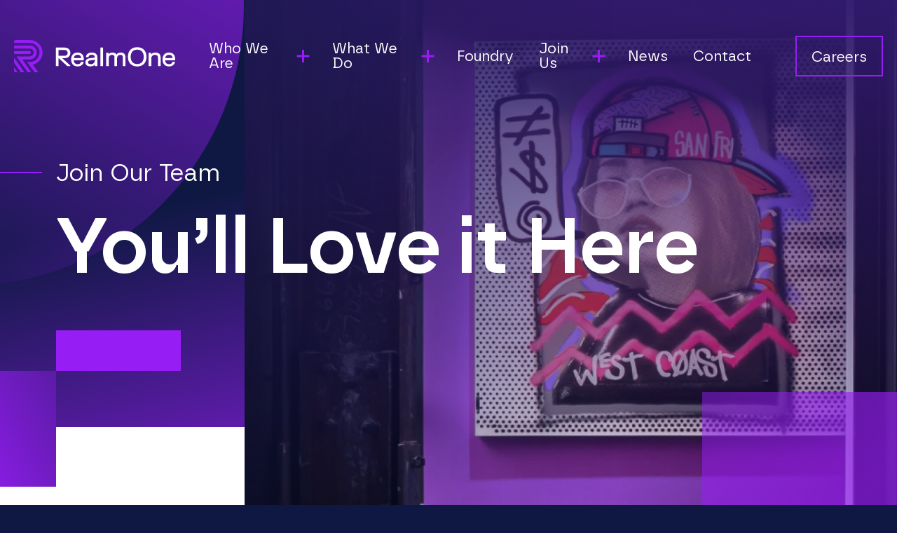

--- FILE ---
content_type: text/html; charset=UTF-8
request_url: https://realmone.com/join-our-team/
body_size: 12204
content:
<!doctype html>
<html lang="en-US">

<head>
    <meta charset="UTF-8">
    <meta name="viewport" content="width=device-width, initial-scale=1">
    <link rel="profile" href="http://gmpg.org/xfn/11">
    <meta name='robots' content='index, follow, max-image-preview:large, max-snippet:-1, max-video-preview:-1' />

	<!-- This site is optimized with the Yoast SEO Premium plugin v26.8 (Yoast SEO v26.8) - https://yoast.com/product/yoast-seo-premium-wordpress/ -->
	<title>RealmOne | Join Our Team</title>
	<link rel="canonical" href="https://realmone.com/join-our-team/" />
	<meta property="og:locale" content="en_US" />
	<meta property="og:type" content="article" />
	<meta property="og:title" content="RealmOne | Join Our Team" />
	<meta property="og:url" content="https://realmone.com/join-our-team/" />
	<meta property="og:site_name" content="RealmOne - Force Multiplied" />
	<meta property="article:modified_time" content="2025-06-03T18:36:15+00:00" />
	<meta property="og:image" content="https://realmone.com/wp-content/uploads/2024/05/RO-home-page-social-graphic.png" />
	<meta property="og:image:width" content="1920" />
	<meta property="og:image:height" content="1080" />
	<meta property="og:image:type" content="image/png" />
	<meta name="twitter:card" content="summary_large_image" />
	<meta name="twitter:title" content="Join Our Team" />
	<meta name="twitter:label1" content="Est. reading time" />
	<meta name="twitter:data1" content="3 minutes" />
	<script type="application/ld+json" class="yoast-schema-graph">{"@context":"https://schema.org","@graph":[{"@type":"WebPage","@id":"https://realmone.com/join-our-team/","url":"https://realmone.com/join-our-team/","name":"RealmOne | Join Our Team","isPartOf":{"@id":"https://realmone.com/#website"},"primaryImageOfPage":{"@id":"https://realmone.com/join-our-team/#primaryimage"},"image":{"@id":"https://realmone.com/join-our-team/#primaryimage"},"thumbnailUrl":"https://realmone.com/wp-content/uploads/2024/05/RO-home-page-social-graphic.png","datePublished":"2024-04-12T14:20:35+00:00","dateModified":"2025-06-03T18:36:15+00:00","breadcrumb":{"@id":"https://realmone.com/join-our-team/#breadcrumb"},"inLanguage":"en-US","potentialAction":[{"@type":"ReadAction","target":["https://realmone.com/join-our-team/"]}]},{"@type":"ImageObject","inLanguage":"en-US","@id":"https://realmone.com/join-our-team/#primaryimage","url":"https://realmone.com/wp-content/uploads/2024/05/RO-home-page-social-graphic.png","contentUrl":"https://realmone.com/wp-content/uploads/2024/05/RO-home-page-social-graphic.png","width":1920,"height":1080},{"@type":"BreadcrumbList","@id":"https://realmone.com/join-our-team/#breadcrumb","itemListElement":[{"@type":"ListItem","position":1,"name":"Home","item":"https://realmone.com/"},{"@type":"ListItem","position":2,"name":"Join Our Team"}]},{"@type":"WebSite","@id":"https://realmone.com/#website","url":"https://realmone.com/","name":"RealmOne","description":"","publisher":{"@id":"https://realmone.com/#organization"},"potentialAction":[{"@type":"SearchAction","target":{"@type":"EntryPoint","urlTemplate":"https://realmone.com/?s={search_term_string}"},"query-input":{"@type":"PropertyValueSpecification","valueRequired":true,"valueName":"search_term_string"}}],"inLanguage":"en-US"},{"@type":"Organization","@id":"https://realmone.com/#organization","name":"RealmOne","url":"https://realmone.com/","logo":{"@type":"ImageObject","inLanguage":"en-US","@id":"https://realmone.com/#/schema/logo/image/","url":"https://realmone.com/wp-content/uploads/2024/03/RealmOne-logo-dark.svg","contentUrl":"https://realmone.com/wp-content/uploads/2024/03/RealmOne-logo-dark.svg","width":1,"height":1,"caption":"RealmOne"},"image":{"@id":"https://realmone.com/#/schema/logo/image/"}}]}</script>
	<!-- / Yoast SEO Premium plugin. -->


<link rel='dns-prefetch' href='//www.google.com' />
<link rel='dns-prefetch' href='//www.googletagmanager.com' />
<link rel="alternate" type="application/rss+xml" title="RealmOne - Force Multiplied &raquo; Feed" href="https://realmone.com/feed/" />
<link rel="alternate" type="application/rss+xml" title="RealmOne - Force Multiplied &raquo; Comments Feed" href="https://realmone.com/comments/feed/" />
<link rel="alternate" type="text/calendar" title="RealmOne - Force Multiplied &raquo; iCal Feed" href="https://realmone.com/events/?ical=1" />
<link rel="alternate" title="oEmbed (JSON)" type="application/json+oembed" href="https://realmone.com/wp-json/oembed/1.0/embed?url=https%3A%2F%2Frealmone.com%2Fjoin-our-team%2F" />
<link rel="alternate" title="oEmbed (XML)" type="text/xml+oembed" href="https://realmone.com/wp-json/oembed/1.0/embed?url=https%3A%2F%2Frealmone.com%2Fjoin-our-team%2F&#038;format=xml" />
		<!-- This site uses the Google Analytics by MonsterInsights plugin v9.11.1 - Using Analytics tracking - https://www.monsterinsights.com/ -->
							<script src="//www.googletagmanager.com/gtag/js?id=G-KP2W6BMMX2"  data-cfasync="false" data-wpfc-render="false" async></script>
			<script data-cfasync="false" data-wpfc-render="false">
				var mi_version = '9.11.1';
				var mi_track_user = true;
				var mi_no_track_reason = '';
								var MonsterInsightsDefaultLocations = {"page_location":"https:\/\/realmone.com\/join-our-team\/"};
								if ( typeof MonsterInsightsPrivacyGuardFilter === 'function' ) {
					var MonsterInsightsLocations = (typeof MonsterInsightsExcludeQuery === 'object') ? MonsterInsightsPrivacyGuardFilter( MonsterInsightsExcludeQuery ) : MonsterInsightsPrivacyGuardFilter( MonsterInsightsDefaultLocations );
				} else {
					var MonsterInsightsLocations = (typeof MonsterInsightsExcludeQuery === 'object') ? MonsterInsightsExcludeQuery : MonsterInsightsDefaultLocations;
				}

								var disableStrs = [
										'ga-disable-G-KP2W6BMMX2',
									];

				/* Function to detect opted out users */
				function __gtagTrackerIsOptedOut() {
					for (var index = 0; index < disableStrs.length; index++) {
						if (document.cookie.indexOf(disableStrs[index] + '=true') > -1) {
							return true;
						}
					}

					return false;
				}

				/* Disable tracking if the opt-out cookie exists. */
				if (__gtagTrackerIsOptedOut()) {
					for (var index = 0; index < disableStrs.length; index++) {
						window[disableStrs[index]] = true;
					}
				}

				/* Opt-out function */
				function __gtagTrackerOptout() {
					for (var index = 0; index < disableStrs.length; index++) {
						document.cookie = disableStrs[index] + '=true; expires=Thu, 31 Dec 2099 23:59:59 UTC; path=/';
						window[disableStrs[index]] = true;
					}
				}

				if ('undefined' === typeof gaOptout) {
					function gaOptout() {
						__gtagTrackerOptout();
					}
				}
								window.dataLayer = window.dataLayer || [];

				window.MonsterInsightsDualTracker = {
					helpers: {},
					trackers: {},
				};
				if (mi_track_user) {
					function __gtagDataLayer() {
						dataLayer.push(arguments);
					}

					function __gtagTracker(type, name, parameters) {
						if (!parameters) {
							parameters = {};
						}

						if (parameters.send_to) {
							__gtagDataLayer.apply(null, arguments);
							return;
						}

						if (type === 'event') {
														parameters.send_to = monsterinsights_frontend.v4_id;
							var hookName = name;
							if (typeof parameters['event_category'] !== 'undefined') {
								hookName = parameters['event_category'] + ':' + name;
							}

							if (typeof MonsterInsightsDualTracker.trackers[hookName] !== 'undefined') {
								MonsterInsightsDualTracker.trackers[hookName](parameters);
							} else {
								__gtagDataLayer('event', name, parameters);
							}
							
						} else {
							__gtagDataLayer.apply(null, arguments);
						}
					}

					__gtagTracker('js', new Date());
					__gtagTracker('set', {
						'developer_id.dZGIzZG': true,
											});
					if ( MonsterInsightsLocations.page_location ) {
						__gtagTracker('set', MonsterInsightsLocations);
					}
										__gtagTracker('config', 'G-KP2W6BMMX2', {"forceSSL":"true","link_attribution":"true"} );
										window.gtag = __gtagTracker;										(function () {
						/* https://developers.google.com/analytics/devguides/collection/analyticsjs/ */
						/* ga and __gaTracker compatibility shim. */
						var noopfn = function () {
							return null;
						};
						var newtracker = function () {
							return new Tracker();
						};
						var Tracker = function () {
							return null;
						};
						var p = Tracker.prototype;
						p.get = noopfn;
						p.set = noopfn;
						p.send = function () {
							var args = Array.prototype.slice.call(arguments);
							args.unshift('send');
							__gaTracker.apply(null, args);
						};
						var __gaTracker = function () {
							var len = arguments.length;
							if (len === 0) {
								return;
							}
							var f = arguments[len - 1];
							if (typeof f !== 'object' || f === null || typeof f.hitCallback !== 'function') {
								if ('send' === arguments[0]) {
									var hitConverted, hitObject = false, action;
									if ('event' === arguments[1]) {
										if ('undefined' !== typeof arguments[3]) {
											hitObject = {
												'eventAction': arguments[3],
												'eventCategory': arguments[2],
												'eventLabel': arguments[4],
												'value': arguments[5] ? arguments[5] : 1,
											}
										}
									}
									if ('pageview' === arguments[1]) {
										if ('undefined' !== typeof arguments[2]) {
											hitObject = {
												'eventAction': 'page_view',
												'page_path': arguments[2],
											}
										}
									}
									if (typeof arguments[2] === 'object') {
										hitObject = arguments[2];
									}
									if (typeof arguments[5] === 'object') {
										Object.assign(hitObject, arguments[5]);
									}
									if ('undefined' !== typeof arguments[1].hitType) {
										hitObject = arguments[1];
										if ('pageview' === hitObject.hitType) {
											hitObject.eventAction = 'page_view';
										}
									}
									if (hitObject) {
										action = 'timing' === arguments[1].hitType ? 'timing_complete' : hitObject.eventAction;
										hitConverted = mapArgs(hitObject);
										__gtagTracker('event', action, hitConverted);
									}
								}
								return;
							}

							function mapArgs(args) {
								var arg, hit = {};
								var gaMap = {
									'eventCategory': 'event_category',
									'eventAction': 'event_action',
									'eventLabel': 'event_label',
									'eventValue': 'event_value',
									'nonInteraction': 'non_interaction',
									'timingCategory': 'event_category',
									'timingVar': 'name',
									'timingValue': 'value',
									'timingLabel': 'event_label',
									'page': 'page_path',
									'location': 'page_location',
									'title': 'page_title',
									'referrer' : 'page_referrer',
								};
								for (arg in args) {
																		if (!(!args.hasOwnProperty(arg) || !gaMap.hasOwnProperty(arg))) {
										hit[gaMap[arg]] = args[arg];
									} else {
										hit[arg] = args[arg];
									}
								}
								return hit;
							}

							try {
								f.hitCallback();
							} catch (ex) {
							}
						};
						__gaTracker.create = newtracker;
						__gaTracker.getByName = newtracker;
						__gaTracker.getAll = function () {
							return [];
						};
						__gaTracker.remove = noopfn;
						__gaTracker.loaded = true;
						window['__gaTracker'] = __gaTracker;
					})();
									} else {
										console.log("");
					(function () {
						function __gtagTracker() {
							return null;
						}

						window['__gtagTracker'] = __gtagTracker;
						window['gtag'] = __gtagTracker;
					})();
									}
			</script>
							<!-- / Google Analytics by MonsterInsights -->
		<link rel='stylesheet' id='tribe-events-pro-mini-calendar-block-styles-css' href='https://realmone.com/wp-content/plugins/events-calendar-pro/build/css/tribe-events-pro-mini-calendar-block.css?ver=7.7.12' media='all' />
<link rel='stylesheet' id='wp-block-library-css' href='https://realmone.com/wp-includes/css/dist/block-library/style.min.css?ver=6.9' media='all' />
<style id='global-styles-inline-css'>
:root{--wp--preset--aspect-ratio--square: 1;--wp--preset--aspect-ratio--4-3: 4/3;--wp--preset--aspect-ratio--3-4: 3/4;--wp--preset--aspect-ratio--3-2: 3/2;--wp--preset--aspect-ratio--2-3: 2/3;--wp--preset--aspect-ratio--16-9: 16/9;--wp--preset--aspect-ratio--9-16: 9/16;--wp--preset--color--black: #000000;--wp--preset--color--cyan-bluish-gray: #abb8c3;--wp--preset--color--white: #ffffff;--wp--preset--color--pale-pink: #f78da7;--wp--preset--color--vivid-red: #cf2e2e;--wp--preset--color--luminous-vivid-orange: #ff6900;--wp--preset--color--luminous-vivid-amber: #fcb900;--wp--preset--color--light-green-cyan: #7bdcb5;--wp--preset--color--vivid-green-cyan: #00d084;--wp--preset--color--pale-cyan-blue: #8ed1fc;--wp--preset--color--vivid-cyan-blue: #0693e3;--wp--preset--color--vivid-purple: #9b51e0;--wp--preset--color--primary: #24900e;--wp--preset--gradient--vivid-cyan-blue-to-vivid-purple: linear-gradient(135deg,rgb(6,147,227) 0%,rgb(155,81,224) 100%);--wp--preset--gradient--light-green-cyan-to-vivid-green-cyan: linear-gradient(135deg,rgb(122,220,180) 0%,rgb(0,208,130) 100%);--wp--preset--gradient--luminous-vivid-amber-to-luminous-vivid-orange: linear-gradient(135deg,rgb(252,185,0) 0%,rgb(255,105,0) 100%);--wp--preset--gradient--luminous-vivid-orange-to-vivid-red: linear-gradient(135deg,rgb(255,105,0) 0%,rgb(207,46,46) 100%);--wp--preset--gradient--very-light-gray-to-cyan-bluish-gray: linear-gradient(135deg,rgb(238,238,238) 0%,rgb(169,184,195) 100%);--wp--preset--gradient--cool-to-warm-spectrum: linear-gradient(135deg,rgb(74,234,220) 0%,rgb(151,120,209) 20%,rgb(207,42,186) 40%,rgb(238,44,130) 60%,rgb(251,105,98) 80%,rgb(254,248,76) 100%);--wp--preset--gradient--blush-light-purple: linear-gradient(135deg,rgb(255,206,236) 0%,rgb(152,150,240) 100%);--wp--preset--gradient--blush-bordeaux: linear-gradient(135deg,rgb(254,205,165) 0%,rgb(254,45,45) 50%,rgb(107,0,62) 100%);--wp--preset--gradient--luminous-dusk: linear-gradient(135deg,rgb(255,203,112) 0%,rgb(199,81,192) 50%,rgb(65,88,208) 100%);--wp--preset--gradient--pale-ocean: linear-gradient(135deg,rgb(255,245,203) 0%,rgb(182,227,212) 50%,rgb(51,167,181) 100%);--wp--preset--gradient--electric-grass: linear-gradient(135deg,rgb(202,248,128) 0%,rgb(113,206,126) 100%);--wp--preset--gradient--midnight: linear-gradient(135deg,rgb(2,3,129) 0%,rgb(40,116,252) 100%);--wp--preset--font-size--small: 13px;--wp--preset--font-size--medium: 20px;--wp--preset--font-size--large: 36px;--wp--preset--font-size--x-large: 42px;--wp--preset--spacing--20: 0.44rem;--wp--preset--spacing--30: 0.67rem;--wp--preset--spacing--40: 1rem;--wp--preset--spacing--50: 1.5rem;--wp--preset--spacing--60: 2.25rem;--wp--preset--spacing--70: 3.38rem;--wp--preset--spacing--80: 5.06rem;--wp--preset--shadow--natural: 6px 6px 9px rgba(0, 0, 0, 0.2);--wp--preset--shadow--deep: 12px 12px 50px rgba(0, 0, 0, 0.4);--wp--preset--shadow--sharp: 6px 6px 0px rgba(0, 0, 0, 0.2);--wp--preset--shadow--outlined: 6px 6px 0px -3px rgb(255, 255, 255), 6px 6px rgb(0, 0, 0);--wp--preset--shadow--crisp: 6px 6px 0px rgb(0, 0, 0);}:root { --wp--style--global--content-size: 90%;--wp--style--global--wide-size: 90%; }:where(body) { margin: 0; }.wp-site-blocks > .alignleft { float: left; margin-right: 2em; }.wp-site-blocks > .alignright { float: right; margin-left: 2em; }.wp-site-blocks > .aligncenter { justify-content: center; margin-left: auto; margin-right: auto; }:where(.is-layout-flex){gap: 0.5em;}:where(.is-layout-grid){gap: 0.5em;}.is-layout-flow > .alignleft{float: left;margin-inline-start: 0;margin-inline-end: 2em;}.is-layout-flow > .alignright{float: right;margin-inline-start: 2em;margin-inline-end: 0;}.is-layout-flow > .aligncenter{margin-left: auto !important;margin-right: auto !important;}.is-layout-constrained > .alignleft{float: left;margin-inline-start: 0;margin-inline-end: 2em;}.is-layout-constrained > .alignright{float: right;margin-inline-start: 2em;margin-inline-end: 0;}.is-layout-constrained > .aligncenter{margin-left: auto !important;margin-right: auto !important;}.is-layout-constrained > :where(:not(.alignleft):not(.alignright):not(.alignfull)){max-width: var(--wp--style--global--content-size);margin-left: auto !important;margin-right: auto !important;}.is-layout-constrained > .alignwide{max-width: var(--wp--style--global--wide-size);}body .is-layout-flex{display: flex;}.is-layout-flex{flex-wrap: wrap;align-items: center;}.is-layout-flex > :is(*, div){margin: 0;}body .is-layout-grid{display: grid;}.is-layout-grid > :is(*, div){margin: 0;}body{padding-top: 0px;padding-right: 0px;padding-bottom: 0px;padding-left: 0px;}a:where(:not(.wp-element-button)){text-decoration: underline;}:root :where(.wp-element-button, .wp-block-button__link){background-color: #32373c;border-width: 0;color: #fff;font-family: inherit;font-size: inherit;font-style: inherit;font-weight: inherit;letter-spacing: inherit;line-height: inherit;padding-top: calc(0.667em + 2px);padding-right: calc(1.333em + 2px);padding-bottom: calc(0.667em + 2px);padding-left: calc(1.333em + 2px);text-decoration: none;text-transform: inherit;}.has-black-color{color: var(--wp--preset--color--black) !important;}.has-cyan-bluish-gray-color{color: var(--wp--preset--color--cyan-bluish-gray) !important;}.has-white-color{color: var(--wp--preset--color--white) !important;}.has-pale-pink-color{color: var(--wp--preset--color--pale-pink) !important;}.has-vivid-red-color{color: var(--wp--preset--color--vivid-red) !important;}.has-luminous-vivid-orange-color{color: var(--wp--preset--color--luminous-vivid-orange) !important;}.has-luminous-vivid-amber-color{color: var(--wp--preset--color--luminous-vivid-amber) !important;}.has-light-green-cyan-color{color: var(--wp--preset--color--light-green-cyan) !important;}.has-vivid-green-cyan-color{color: var(--wp--preset--color--vivid-green-cyan) !important;}.has-pale-cyan-blue-color{color: var(--wp--preset--color--pale-cyan-blue) !important;}.has-vivid-cyan-blue-color{color: var(--wp--preset--color--vivid-cyan-blue) !important;}.has-vivid-purple-color{color: var(--wp--preset--color--vivid-purple) !important;}.has-primary-color{color: var(--wp--preset--color--primary) !important;}.has-black-background-color{background-color: var(--wp--preset--color--black) !important;}.has-cyan-bluish-gray-background-color{background-color: var(--wp--preset--color--cyan-bluish-gray) !important;}.has-white-background-color{background-color: var(--wp--preset--color--white) !important;}.has-pale-pink-background-color{background-color: var(--wp--preset--color--pale-pink) !important;}.has-vivid-red-background-color{background-color: var(--wp--preset--color--vivid-red) !important;}.has-luminous-vivid-orange-background-color{background-color: var(--wp--preset--color--luminous-vivid-orange) !important;}.has-luminous-vivid-amber-background-color{background-color: var(--wp--preset--color--luminous-vivid-amber) !important;}.has-light-green-cyan-background-color{background-color: var(--wp--preset--color--light-green-cyan) !important;}.has-vivid-green-cyan-background-color{background-color: var(--wp--preset--color--vivid-green-cyan) !important;}.has-pale-cyan-blue-background-color{background-color: var(--wp--preset--color--pale-cyan-blue) !important;}.has-vivid-cyan-blue-background-color{background-color: var(--wp--preset--color--vivid-cyan-blue) !important;}.has-vivid-purple-background-color{background-color: var(--wp--preset--color--vivid-purple) !important;}.has-primary-background-color{background-color: var(--wp--preset--color--primary) !important;}.has-black-border-color{border-color: var(--wp--preset--color--black) !important;}.has-cyan-bluish-gray-border-color{border-color: var(--wp--preset--color--cyan-bluish-gray) !important;}.has-white-border-color{border-color: var(--wp--preset--color--white) !important;}.has-pale-pink-border-color{border-color: var(--wp--preset--color--pale-pink) !important;}.has-vivid-red-border-color{border-color: var(--wp--preset--color--vivid-red) !important;}.has-luminous-vivid-orange-border-color{border-color: var(--wp--preset--color--luminous-vivid-orange) !important;}.has-luminous-vivid-amber-border-color{border-color: var(--wp--preset--color--luminous-vivid-amber) !important;}.has-light-green-cyan-border-color{border-color: var(--wp--preset--color--light-green-cyan) !important;}.has-vivid-green-cyan-border-color{border-color: var(--wp--preset--color--vivid-green-cyan) !important;}.has-pale-cyan-blue-border-color{border-color: var(--wp--preset--color--pale-cyan-blue) !important;}.has-vivid-cyan-blue-border-color{border-color: var(--wp--preset--color--vivid-cyan-blue) !important;}.has-vivid-purple-border-color{border-color: var(--wp--preset--color--vivid-purple) !important;}.has-primary-border-color{border-color: var(--wp--preset--color--primary) !important;}.has-vivid-cyan-blue-to-vivid-purple-gradient-background{background: var(--wp--preset--gradient--vivid-cyan-blue-to-vivid-purple) !important;}.has-light-green-cyan-to-vivid-green-cyan-gradient-background{background: var(--wp--preset--gradient--light-green-cyan-to-vivid-green-cyan) !important;}.has-luminous-vivid-amber-to-luminous-vivid-orange-gradient-background{background: var(--wp--preset--gradient--luminous-vivid-amber-to-luminous-vivid-orange) !important;}.has-luminous-vivid-orange-to-vivid-red-gradient-background{background: var(--wp--preset--gradient--luminous-vivid-orange-to-vivid-red) !important;}.has-very-light-gray-to-cyan-bluish-gray-gradient-background{background: var(--wp--preset--gradient--very-light-gray-to-cyan-bluish-gray) !important;}.has-cool-to-warm-spectrum-gradient-background{background: var(--wp--preset--gradient--cool-to-warm-spectrum) !important;}.has-blush-light-purple-gradient-background{background: var(--wp--preset--gradient--blush-light-purple) !important;}.has-blush-bordeaux-gradient-background{background: var(--wp--preset--gradient--blush-bordeaux) !important;}.has-luminous-dusk-gradient-background{background: var(--wp--preset--gradient--luminous-dusk) !important;}.has-pale-ocean-gradient-background{background: var(--wp--preset--gradient--pale-ocean) !important;}.has-electric-grass-gradient-background{background: var(--wp--preset--gradient--electric-grass) !important;}.has-midnight-gradient-background{background: var(--wp--preset--gradient--midnight) !important;}.has-small-font-size{font-size: var(--wp--preset--font-size--small) !important;}.has-medium-font-size{font-size: var(--wp--preset--font-size--medium) !important;}.has-large-font-size{font-size: var(--wp--preset--font-size--large) !important;}.has-x-large-font-size{font-size: var(--wp--preset--font-size--x-large) !important;}
/*# sourceURL=global-styles-inline-css */
</style>

<link rel='stylesheet' id='chld_thm_cfg_parent-css' href='https://realmone.com/wp-content/themes/palermo/style.css?ver=6.9' media='all' />
<link rel='stylesheet' id='palermo-style-css' href='https://realmone.com/wp-content/themes/palermo-child/style.css?ver=1.0.0' media='all' />
<link rel="https://api.w.org/" href="https://realmone.com/wp-json/" /><link rel="alternate" title="JSON" type="application/json" href="https://realmone.com/wp-json/wp/v2/pages/6768" /><link rel="EditURI" type="application/rsd+xml" title="RSD" href="https://realmone.com/xmlrpc.php?rsd" />
<meta name="generator" content="WordPress 6.9" />
<link rel='shortlink' href='https://realmone.com/?p=6768' />
<meta name="generator" content="Site Kit by Google 1.170.0" /><!-- Google tag (gtag.js) -->
<script async src="https://www.googletagmanager.com/gtag/js?id=AW-11493115027"></script>
<script>
  window.dataLayer = window.dataLayer || [];
  function gtag(){dataLayer.push(arguments);}
  gtag('js', new Date());
 
  gtag('config', 'AW-11493115027');
</script>

<!-- Event snippet for Page view conversion page -->
<script>
  gtag('event', 'conversion', {'send_to': 'AW-11493115027/dC-ZCMrg5fYZEJOJrOgq'});
</script>
<!-- Linkedin Insight Base Code --!><script type='text/javascript'>_linkedin_partner_id = '6839250';window._linkedin_data_partner_ids = window._linkedin_data_partner_ids || [];window._linkedin_data_partner_ids.push(_linkedin_partner_id);</script><script type='text/javascript'>(function(){var s = document.getElementsByTagName('script')[0];var b = document.createElement('script');b.type = 'text/javascript';b.async = true;b.src = 'https://snap.licdn.com/li.lms-analytics/insight.min.js';s.parentNode.insertBefore(b, s);})();</script><noscript><img height='1' width='1' style='display:none;' alt='' src='https://dc.ads.linkedin.com/collect/?pid=6839250&fmt=gif' /></noscript><!-- End Linkedin Insight Base Code --!>
<meta name="tec-api-version" content="v1"><meta name="tec-api-origin" content="https://realmone.com"><link rel="alternate" href="https://realmone.com/wp-json/tribe/events/v1/" /><!-- Google tag (gtag.js) -->
    <script async src="https://www.googletagmanager.com/gtag/js?id=G-KP2W6BMMX2"></script>
    <script>
    window.dataLayer = window.dataLayer || [];
    function gtag(){dataLayer.push(arguments);}
    gtag('js', new Date());

    gtag('config', 'G-KP2W6BMMX2');
    </script>

<meta name="google-site-verification" content="NvADolyoIhf6XKmYkbOl_ZWcM7sfWptv6eP87BLSiQI" /><!-- Google tag (gtag.js) -->
<script async src="https://www.googletagmanager.com/gtag/js?id=AW-11493115027"></script>
<script>
  window.dataLayer = window.dataLayer || [];
  function gtag(){dataLayer.push(arguments);}
  gtag('js', new Date());
 
  gtag('config', 'AW-11493115027');
</script><!-- Reddit Pixel --> <script> !function(w,d){if(!w.rdt){var p=w.rdt=function(){p.sendEvent?p.sendEvent.apply(p,arguments):p.callQueue.push(arguments)};p.callQueue=[];var t=d.createElement("script");t.src="https://www.redditstatic.com/ads/pixel.js",t.async=!0;var s=d.getElementsByTagName("script")[0];s.parentNode.insertBefore(t,s)}}(window,document);rdt('init','a2_ereq8b2a9c91');rdt('track', 'PageVisit'); </script> <!-- DO NOT MODIFY UNLESS TO REPLACE A USER IDENTIFIER --> <!-- End Reddit Pixel --><link rel="icon" href="https://realmone.com/wp-content/uploads/2024/01/cropped-favicon-1-32x32.png" sizes="32x32" />
<link rel="icon" href="https://realmone.com/wp-content/uploads/2024/01/cropped-favicon-1-192x192.png" sizes="192x192" />
<link rel="apple-touch-icon" href="https://realmone.com/wp-content/uploads/2024/01/cropped-favicon-1-180x180.png" />
<meta name="msapplication-TileImage" content="https://realmone.com/wp-content/uploads/2024/01/cropped-favicon-1-270x270.png" />
</head>

<body class="wp-singular page-template-default page page-id-6768 wp-theme-palermo wp-child-theme-palermo-child tribe-no-js">
    
    <div id="page" class="site footer-shape" >
        
		<div class="shape-home" aria-hidden="true"></div>
		<div class="shape-home-circle-1" aria-hidden="true"></div>
		<div class="shape-home-circle-2" aria-hidden="true"></div>

        <main id="content" class="site-content">

            <header class="header">
                <div class="container">
                    <div class="header__top">
                        <div class="header__top__left">
                            <a class="site-logo" href="https://realmone.com/" rel="home">
	<img src="https://realmone.com/wp-content/uploads/2024/01/RealmOne-Logo.svg" class="" alt="RealmOne - Force Multiplied" loading="lazy" decoding="async" /></a>
                        </div>
                        <div class="header__top__center">
                        </div>
                        <div class="header__top__right">
                            <button class="js-menu-opener responsive__btn" title="Open Menu">
    <span></span><span></span><span></span><span></span>
</button>
                            <div class="site-menu">

	<div class="site-menu__logo-wrapper"><div class="site-menu__logo-menu"><img src="https://realmone.com/wp-content/uploads/2024/03/RealmOne-logo-dark.svg" class="" alt="RealmOne Logo Menu" loading="lazy" decoding="async" /></div></div>			<div class="site-menu__item site-menu__item--list js-menu-item">
			<div class="site-menu__first-level site-menu__first-level--has-submenu site-menu__first-level--text js-submenu-opener">Who We Are</div>
							<div class="submenu submenu--list js-submenu-item">
																		<a class="submenu__item" href="https://realmone.com/who-we-are/" >
																<p class="submenu__title">Who We Are</p>
							</a>
												<button class="back-btn">Back</button>
																		<a class="submenu__item" href="https://realmone.com/our-team/" >
																<p class="submenu__title">Our Team</p>
							</a>
												<button class="back-btn">Back</button>
																		<a class="submenu__item" href="https://realmone.com/culture/" >
																<p class="submenu__title">Culture</p>
							</a>
												<button class="back-btn">Back</button>
																	<button class="back-btn">Back</button>
									</div>
					</div>
			<div class="site-menu__item site-menu__item--list js-menu-item">
			<div class="site-menu__first-level site-menu__first-level--has-submenu site-menu__first-level--text js-submenu-opener">What We Do</div>
							<div class="submenu submenu--list js-submenu-item">
																		<a class="submenu__item" href="https://realmone.com/what-we-do/" >
																<p class="submenu__title">What We Do</p>
							</a>
												<button class="back-btn">Back</button>
																		<a class="submenu__item" href="https://realmone.com/capabilities/" >
																<p class="submenu__title">Capabilities</p>
							</a>
												<button class="back-btn">Back</button>
									</div>
					</div>
			<div class="site-menu__item site-menu__item--list js-menu-item">
								<a class="site-menu__first-level" href="https://realmone.com/foundry/"> 
						Foundry					</a>
				
					</div>
			<div class="site-menu__item site-menu__item--list js-menu-item">
			<div class="site-menu__first-level site-menu__first-level--has-submenu site-menu__first-level--text js-submenu-opener">Join Us</div>
							<div class="submenu submenu--list js-submenu-item">
																		<a class="submenu__item" href="https://realmone.com/join-our-team/" >
																<p class="submenu__title">Join Our Team</p>
							</a>
												<button class="back-btn">Back</button>
																		<a class="submenu__item" href="https://realmone.com/join-our-team/#benefits" >
																<p class="submenu__title">Benefits</p>
							</a>
												<button class="back-btn">Back</button>
																		<a class="submenu__item" href="https://realmone.com/skillbridge/" >
																<p class="submenu__title">SkillBridge Program</p>
							</a>
												<button class="back-btn">Back</button>
									</div>
					</div>
			<div class="site-menu__item site-menu__item--list js-menu-item">
								<a class="site-menu__first-level" href="https://realmone.com/news/"> 
						News					</a>
				
					</div>
			<div class="site-menu__item site-menu__item--list js-menu-item">
								<a class="site-menu__first-level" href="https://realmone.com/contact/"> 
						Contact					</a>
				
					</div>
			
	<div class="header__button">    <a class="button button--nav" href="https://realmone.com/careers/" >
    Careers    
    </a>
    </div>
</div>
                        </div>
                    </div>
                    
                </div>
            </header>
										
		<section class="hero hero--image" id="block_a6b1a0fdd5994e422ea5ae3dd9105312">

    <div class="hero__cont" data-scroll-observe data-in="100">

                <div class="hero__shapes">
            <div aria-hidden="true" class="shape-hero-circle-1"></div>
            <div aria-hidden="true" class="shape-hero-circle-2"></div>
            <div class="shape-video-1" aria-hidden="true" >
                <img decoding="async" width="1047" height="764" src="https://realmone.com/wp-content/uploads/2024/04/join-our-team.webp" class="img-fluid" alt="RealmOne" loading="lazy" srcset="https://realmone.com/wp-content/uploads/2024/04/join-our-team.webp 1047w, https://realmone.com/wp-content/uploads/2024/04/join-our-team-600x438.webp 600w, https://realmone.com/wp-content/uploads/2024/04/join-our-team-768x560.webp 768w" sizes="(max-width: 1047px) 100vw, 1047px" /> 
                <div class="video-filter"></div>
            </div>
            <div class="shape-button-1">
                <svg xmlns="http://www.w3.org/2000/svg" width="12" height="125" viewBox="0 0 12 125" fill="none">
                    <path d="M5.99999 125L11.7735 115L0.226492 115L5.99999 125ZM5 -4.37114e-08L4.99999 116L6.99999 116L7 4.37114e-08L5 -4.37114e-08Z" fill="#971DF5" />
                </svg>
            </div>
        </div>
        
        <div class="container container-lg">
            <div class="row">
                <div class="hero__toptitle">Join Our Team</div><h1 class="hero__title">You’ll Love it Here </h1><div aria-hidden="true" class="shape-title"></div>            </div>
        </div>
    </div>
</section>



<section class="banners banners--text banners--light" data-waypoint=".25">
    <div class="container container-sm">

        <div class="banners__cont">
            <div class="shape-top" aria-hidden="true" aria-hidden="true"></div>
            <div class="banners__title ">When it comes to employers, you have a lot of choices. </div><div class="banners__text wysiwyg-block"><p>So why us? For starters, if it’s a creative culture, tremendous growth opportunities, incredible benefits, and a balanced life you’re looking for, you’re in the right place.</p>
</div><a class="button banners__button" href="https://realmone.com/careers/" target=""><span>View openings</span></a>        </div>
    </div>
    <div class="shape-bottom" aria-hidden="true"></div>
</section>



<section class="list-simple list-simple--light list-simple--highlight" data-waypoint=".25">

    <div class="container container-lg">
        
        <div class="list-simple__bg">

                        <div class="list-simple__loop">
                <div class="list-simple__wrapper">
                    
                    <div class="list-simple__item">
                        <div class="list-simple__item__cont">
                            <div class="list-simple__item__title">Join a Team You&#8217;ll LOVE to be Around </div><div class="list-simple__item__text wysiwyg-block"><p>Having a great place to work means having great people to work with. At RealmOne we work together, innovate together, win together, and celebrate together. We look forward to the challenges each day and aren’t afraid to blow off steam. Whether it’s a happy hour, trivia night, rum tasting, golf outing, go-karting, or drive-in movie—our team and their families make the most of opportunities to enjoy themselves.</p>
</div>                        </div>
                    </div>
                    
                    <div class="list-simple__item">
                        <div class="list-simple__item__cont">
                            <div class="list-simple__item__title">Top Workplace Year After Year </div><div class="list-simple__item__text wysiwyg-block"><p>Industry awards are fun to put on our shelf, but eventually, they lose their luster. However, when we get recognized by our team, it means something. Year after year our team has voted us a Baltimore Top Workplace. From cross-organization communication to benefits to having Managers that care—our teams have made it clear what they love about RealmOne.</p>
</div>                        </div>
                    </div>
                    
                </div>
            </div>
            
        </div>
    </div>

</section>


<section id="benefits" class="banners banners--image banners--image-simple" data-waypoint=".25">
    <div class="shape-bg">

        <div class="shape-simple"></div><div class="shape-bottom" aria-hidden="true"></div><div class="shape-cross" aria-hidden="true"></div>        <img decoding="async" width="1192" height="688" src="https://realmone.com/wp-content/uploads/2024/04/realmone-benefits.webp" class="shape-bg__image-mobile" alt="RealmOne" loading="lazy" srcset="https://realmone.com/wp-content/uploads/2024/04/realmone-benefits.webp 1192w, https://realmone.com/wp-content/uploads/2024/04/realmone-benefits-600x346.webp 600w, https://realmone.com/wp-content/uploads/2024/04/realmone-benefits-768x443.webp 768w" sizes="(max-width: 1192px) 100vw, 1192px" /><img decoding="async" width="1192" height="688" src="https://realmone.com/wp-content/uploads/2024/04/realmone-benefits.webp" class="shape-bg__image-desktop" alt="RealmOne" loading="lazy" srcset="https://realmone.com/wp-content/uploads/2024/04/realmone-benefits.webp 1192w, https://realmone.com/wp-content/uploads/2024/04/realmone-benefits-600x346.webp 600w, https://realmone.com/wp-content/uploads/2024/04/realmone-benefits-768x443.webp 768w" sizes="(max-width: 1192px) 100vw, 1192px" />    </div>

    <div class="container container-lg">

        <div class="row align-items-center">

            <div class="banners__cont">

                <div class="banners__toptitle">Benefits</div><div class="banners__title">What’s It Like to Work Here? </div>
                <div class="banners__desc">
                    <span class="shape-text"></span>
                                    </div>
            </div>

        </div>
    </div>

</section>



<section class="list list--dark list--two-columns" data-waypoint=".25">

    <div class="container container-lg">
                <div class="row">
            <div class="list__title ">In a Word—<span>Awesome.</span></div>
        </div>
        
        <div class="list__bg">

                        <div class="list__loop list__loop--first_list">
                <div class="list__wrapper">
                    
                    <div class="list__item">
                        <div class="list__item__cont">
                            <div class="list__item__title">Salary and Rewards </div><div class="list__item__text wysiwyg-block"><p>We work hard to offer the best salaries in the industry. Awards are distributed throughout the year for special recognition, work anniversaries, and outstanding achievements.</p>
</div>                        </div>
                    </div>
                    
                    <div class="list__item">
                        <div class="list__item__cont">
                            <div class="list__item__title">Healthcare Coverage and Insurance </div><div class="list__item__text wysiwyg-block"><ul>
<li>Medical, Dental, and Vision
<ul>
<li>Medical: CareFirst BCBS plans with 100% or majority company-paid premiums.</li>
<li>HSA available</li>
<li>Dental and Vision: 100% company-paid</li>
</ul>
</li>
<li>Healthcare benefits opt-out credit available.</li>
<li>Group Life + AD&#038;D + Disability</li>
<li>Company-paid premiums and optional tax choice for short and long-term disability to receive benefits tax-free.</li>
</ul>
</div>                        </div>
                    </div>
                    
                    <div class="list__item">
                        <div class="list__item__cont">
                            <div class="list__item__title">Career Growth and Development </div><div class="list__item__text wysiwyg-block"><ul>
<li>Access to Free 24/7 learning via Udemy</li>
<li>Opportunities to participate in tech councils, industry initiatives, etc.</li>
<li>Generous annual tuition &amp; professional development assistance</li>
<li>Internal employee Mobility services designed to support you in identifying and transitioning to new opportunities that align with your skills, aspirations, and career goals</li>
</ul>
</div>                        </div>
                    </div>
                    
                </div>
            </div>
            
                        <div class="list__loop">
                <div class="list__wrapper">
                    
                    <div class="list__item">
                        <div class="list__item__cont">
                            <div class="list__item__title">Retirement and Savings </div><div class="list__item__text wysiwyg-block"><ul>
<li>401k—10% Total Contribution</li>
<li>Includes safe harbor and annual profit share (both immediately vested!)</li>
</ul>
</div>                        </div>
                    </div>
                    
                    <div class="list__item">
                        <div class="list__item__cont">
                            <div class="list__item__title">Paid Time Off [PTO] </div><div class="list__item__text wysiwyg-block"><ul>
<li>Generous PTO, paid Federal holidays, floating holidays—11 Federal holidays + 2 Floating holidays</li>
</ul>
</div>                        </div>
                    </div>
                    
                    <div class="list__item">
                        <div class="list__item__cont">
                            <div class="list__item__title">And More Benefits&#8230; <br>For Every Lifestyle </div><div class="list__item__text wysiwyg-block"><ul>
<li>Paid parental leave</li>
<li>Annual &amp; quarterly swag drops</li>
<li>Flexible work schedules</li>
<li>Generous referral bonus program</li>
<li>Employee appreciation</li>
<li>Family-friendly corporate events</li>
<li>and much more</li>
</ul>
</div>                        </div>
                    </div>
                    
                </div>
            </div>
            
        </div>
    </div>

</section>



<section class="banners banners--cta banners--cta--simple" data-waypoint=".25">
    <div class="container">

        <div class="row banners__wrapper">
            <div class="shape-top" aria-hidden="true" aria-hidden="true"></div>
            <div class="banners__title"><span>Heard enough?</span> <br>Ready to join the team?</div><a class="button banners__button" href="https://realmone.com/careers/" target=""><span>View openings</span></a>            <div class="shape-bottom" aria-hidden="true" aria-hidden="true"></div>
        </div>
    </div>
</section>
	</main><!-- #content -->


<footer class="section-footer">


	<div class="container">

		<div class="section-footer__row">
			<div class="shape-content-footer" aria-hidden="true"></div>

							<div class="section-footer__brand">
					<img src="https://realmone.com/wp-content/uploads/2024/01/RealmOne-Logo.svg" class="section-footer__logo" alt="RealmOne Logo" loading="lazy" decoding="async" />				</div>
						<div class="section-footer__desc">
				<div class="section-title">
					<span>Force</span><br> Multiplied				</div>
				<div class="section-text">
					RealmOne brings the force of innovation and the power of creativity to strengthen National Security at the front lines of an evolving battlespace.				</div>
			</div>
			<div class="section-footer__menu">
									<ul>
													<li class="section-footer__menu__item"><a href="https://realmone.com/who-we-are/" target="" >Who We Are</a></li>													<li class="section-footer__menu__item"><a href="https://realmone.com/what-we-do/" target="" >What We Do</a></li>													<li class="section-footer__menu__item"><a href="https://realmone.com/foundry/" target="" >Foundry</a></li>													<li class="section-footer__menu__item"><a href="https://realmone.com/join-our-team/" target="" >Join Us</a></li>													<li class="section-footer__menu__item"><a href="https://realmone.com/news/" target="" >News</a></li>													<li class="section-footer__menu__item"><a href="https://realmone.com/contact/" target="" >Contact</a></li>													<li class="section-footer__menu__item"><a href="https://inovex.sharepoint.us/sites/InsideTheRealm" target="_blank" >Employees - Inside the Realm</a></li>											</ul>
				
			</div>
			<div class="section-footer__social">
				<div class="socials">
            <a href="https://www.linkedin.com/company/realm-one/" target="_blank" title="Visit our LinkedIn Page">
            <svg width="16" height="16" viewBox="0 0 16 16" fill="none" xmlns="http://www.w3.org/2000/svg">
<path d="M3.34102 1.67051C3.34102 2.58929 2.75634 3.34102 1.67051 3.34102C0.668204 3.34102 0 2.58929 0 1.75403C0 0.835255 0.668204 0 1.67051 0C2.67282 0 3.34102 0.75173 3.34102 1.67051Z" fill="currentColor"/>
<path d="M3.34077 4.17285H0.00415039V15.018H3.34077V4.17285Z" fill="currentColor"/>
<path d="M11.3465 4.34033C9.59246 4.34033 8.59455 5.34264 8.17693 6.01084H8.0934L7.92635 4.59091H4.92383C4.92383 5.50969 5.00735 6.59113 5.00735 7.84401V15.0184H8.34398V9.09689C8.34398 8.76279 8.34398 8.51221 8.4275 8.26163C8.67808 7.67696 9.09571 6.92523 10.0145 6.92523C11.1838 6.92523 11.685 7.92753 11.685 9.25954V15.014H15.0216V8.84192C15.0216 5.75587 13.4346 4.33594 11.3509 4.33594L11.3465 4.34033Z" fill="currentColor"/>
</svg>
        </a>
                    </div>	<!--/socials -->
			</div>
		</div>

		<div class="section-footer__copy">
			<div class="copyright">RealmOne | Copyright 2024 | All rights reserved</div><div class="policy_link"><a href="https://realmone.com/privacy-policy/" target="">Privacy Policy</a></div>		</div>

	</div>
</footer>

</div><!-- #page -->

<script type="speculationrules">
{"prefetch":[{"source":"document","where":{"and":[{"href_matches":"/*"},{"not":{"href_matches":["/wp-*.php","/wp-admin/*","/wp-content/uploads/*","/wp-content/*","/wp-content/plugins/*","/wp-content/themes/palermo-child/*","/wp-content/themes/palermo/*","/*\\?(.+)"]}},{"not":{"selector_matches":"a[rel~=\"nofollow\"]"}},{"not":{"selector_matches":".no-prefetch, .no-prefetch a"}}]},"eagerness":"conservative"}]}
</script>
		<script>
		( function ( body ) {
			'use strict';
			body.className = body.className.replace( /\btribe-no-js\b/, 'tribe-js' );
		} )( document.body );
		</script>
		<script> /* <![CDATA[ */var tribe_l10n_datatables = {"aria":{"sort_ascending":": activate to sort column ascending","sort_descending":": activate to sort column descending"},"length_menu":"Show _MENU_ entries","empty_table":"No data available in table","info":"Showing _START_ to _END_ of _TOTAL_ entries","info_empty":"Showing 0 to 0 of 0 entries","info_filtered":"(filtered from _MAX_ total entries)","zero_records":"No matching records found","search":"Search:","all_selected_text":"All items on this page were selected. ","select_all_link":"Select all pages","clear_selection":"Clear Selection.","pagination":{"all":"All","next":"Next","previous":"Previous"},"select":{"rows":{"0":"","_":": Selected %d rows","1":": Selected 1 row"}},"datepicker":{"dayNames":["Sunday","Monday","Tuesday","Wednesday","Thursday","Friday","Saturday"],"dayNamesShort":["Sun","Mon","Tue","Wed","Thu","Fri","Sat"],"dayNamesMin":["S","M","T","W","T","F","S"],"monthNames":["January","February","March","April","May","June","July","August","September","October","November","December"],"monthNamesShort":["January","February","March","April","May","June","July","August","September","October","November","December"],"monthNamesMin":["Jan","Feb","Mar","Apr","May","Jun","Jul","Aug","Sep","Oct","Nov","Dec"],"nextText":"Next","prevText":"Prev","currentText":"Today","closeText":"Done","today":"Today","clear":"Clear"}};/* ]]> */ </script><script src="https://realmone.com/wp-content/plugins/the-events-calendar/common/build/js/user-agent.js?ver=da75d0bdea6dde3898df" id="tec-user-agent-js"></script>
<script src="https://realmone.com/wp-content/plugins/google-analytics-for-wordpress/assets/js/frontend-gtag.min.js?ver=9.11.1" id="monsterinsights-frontend-script-js" async data-wp-strategy="async"></script>
<script data-cfasync="false" data-wpfc-render="false" id='monsterinsights-frontend-script-js-extra'>var monsterinsights_frontend = {"js_events_tracking":"true","download_extensions":"doc,pdf,ppt,zip,xls,docx,pptx,xlsx","inbound_paths":"[{\"path\":\"\\\/go\\\/\",\"label\":\"affiliate\"},{\"path\":\"\\\/recommend\\\/\",\"label\":\"affiliate\"}]","home_url":"https:\/\/realmone.com","hash_tracking":"false","v4_id":"G-KP2W6BMMX2"};</script>
<script src="https://realmone.com/wp-includes/js/jquery/jquery.min.js?ver=3.7.1" id="jquery-core-js"></script>
<script src="https://realmone.com/wp-content/themes/palermo/js/vendor/swiper.js?ver=6.9" id="swiper-js"></script>
<script id="theme-functions-js-extra">
var WP = {"ajaxurl":"https://realmone.com/wp-admin/admin-ajax.php","nonce":"75969e6e4e","page_id":"6768"};
//# sourceURL=theme-functions-js-extra
</script>
<script src="https://realmone.com/wp-content/themes/palermo/js/theme.min.js?ver=1.0.0" id="theme-functions-js"></script>
<script id="gforms_recaptcha_recaptcha-js-extra">
var gforms_recaptcha_recaptcha_strings = {"nonce":"12fa0a5486","disconnect":"Disconnecting","change_connection_type":"Resetting","spinner":"https://realmone.com/wp-content/plugins/gravityforms/images/spinner.svg","connection_type":"classic","disable_badge":"1","change_connection_type_title":"Change Connection Type","change_connection_type_message":"Changing the connection type will delete your current settings.  Do you want to proceed?","disconnect_title":"Disconnect","disconnect_message":"Disconnecting from reCAPTCHA will delete your current settings.  Do you want to proceed?","site_key":"6Le0mLQrAAAAAFDunaLeZwzGdF-Tpkod-o6aKvPM"};
//# sourceURL=gforms_recaptcha_recaptcha-js-extra
</script>
<script src="https://www.google.com/recaptcha/api.js?render=6Le0mLQrAAAAAFDunaLeZwzGdF-Tpkod-o6aKvPM&amp;ver=2.1.0" id="gforms_recaptcha_recaptcha-js" defer data-wp-strategy="defer"></script>
<script src="https://realmone.com/wp-content/plugins/gravityformsrecaptcha/js/frontend.min.js?ver=2.1.0" id="gforms_recaptcha_frontend-js" defer data-wp-strategy="defer"></script>

</body>

</html>


--- FILE ---
content_type: text/html; charset=utf-8
request_url: https://www.google.com/recaptcha/api2/anchor?ar=1&k=6Le0mLQrAAAAAFDunaLeZwzGdF-Tpkod-o6aKvPM&co=aHR0cHM6Ly9yZWFsbW9uZS5jb206NDQz&hl=en&v=N67nZn4AqZkNcbeMu4prBgzg&size=invisible&anchor-ms=80000&execute-ms=30000&cb=p2pcvbwb182h
body_size: 48612
content:
<!DOCTYPE HTML><html dir="ltr" lang="en"><head><meta http-equiv="Content-Type" content="text/html; charset=UTF-8">
<meta http-equiv="X-UA-Compatible" content="IE=edge">
<title>reCAPTCHA</title>
<style type="text/css">
/* cyrillic-ext */
@font-face {
  font-family: 'Roboto';
  font-style: normal;
  font-weight: 400;
  font-stretch: 100%;
  src: url(//fonts.gstatic.com/s/roboto/v48/KFO7CnqEu92Fr1ME7kSn66aGLdTylUAMa3GUBHMdazTgWw.woff2) format('woff2');
  unicode-range: U+0460-052F, U+1C80-1C8A, U+20B4, U+2DE0-2DFF, U+A640-A69F, U+FE2E-FE2F;
}
/* cyrillic */
@font-face {
  font-family: 'Roboto';
  font-style: normal;
  font-weight: 400;
  font-stretch: 100%;
  src: url(//fonts.gstatic.com/s/roboto/v48/KFO7CnqEu92Fr1ME7kSn66aGLdTylUAMa3iUBHMdazTgWw.woff2) format('woff2');
  unicode-range: U+0301, U+0400-045F, U+0490-0491, U+04B0-04B1, U+2116;
}
/* greek-ext */
@font-face {
  font-family: 'Roboto';
  font-style: normal;
  font-weight: 400;
  font-stretch: 100%;
  src: url(//fonts.gstatic.com/s/roboto/v48/KFO7CnqEu92Fr1ME7kSn66aGLdTylUAMa3CUBHMdazTgWw.woff2) format('woff2');
  unicode-range: U+1F00-1FFF;
}
/* greek */
@font-face {
  font-family: 'Roboto';
  font-style: normal;
  font-weight: 400;
  font-stretch: 100%;
  src: url(//fonts.gstatic.com/s/roboto/v48/KFO7CnqEu92Fr1ME7kSn66aGLdTylUAMa3-UBHMdazTgWw.woff2) format('woff2');
  unicode-range: U+0370-0377, U+037A-037F, U+0384-038A, U+038C, U+038E-03A1, U+03A3-03FF;
}
/* math */
@font-face {
  font-family: 'Roboto';
  font-style: normal;
  font-weight: 400;
  font-stretch: 100%;
  src: url(//fonts.gstatic.com/s/roboto/v48/KFO7CnqEu92Fr1ME7kSn66aGLdTylUAMawCUBHMdazTgWw.woff2) format('woff2');
  unicode-range: U+0302-0303, U+0305, U+0307-0308, U+0310, U+0312, U+0315, U+031A, U+0326-0327, U+032C, U+032F-0330, U+0332-0333, U+0338, U+033A, U+0346, U+034D, U+0391-03A1, U+03A3-03A9, U+03B1-03C9, U+03D1, U+03D5-03D6, U+03F0-03F1, U+03F4-03F5, U+2016-2017, U+2034-2038, U+203C, U+2040, U+2043, U+2047, U+2050, U+2057, U+205F, U+2070-2071, U+2074-208E, U+2090-209C, U+20D0-20DC, U+20E1, U+20E5-20EF, U+2100-2112, U+2114-2115, U+2117-2121, U+2123-214F, U+2190, U+2192, U+2194-21AE, U+21B0-21E5, U+21F1-21F2, U+21F4-2211, U+2213-2214, U+2216-22FF, U+2308-230B, U+2310, U+2319, U+231C-2321, U+2336-237A, U+237C, U+2395, U+239B-23B7, U+23D0, U+23DC-23E1, U+2474-2475, U+25AF, U+25B3, U+25B7, U+25BD, U+25C1, U+25CA, U+25CC, U+25FB, U+266D-266F, U+27C0-27FF, U+2900-2AFF, U+2B0E-2B11, U+2B30-2B4C, U+2BFE, U+3030, U+FF5B, U+FF5D, U+1D400-1D7FF, U+1EE00-1EEFF;
}
/* symbols */
@font-face {
  font-family: 'Roboto';
  font-style: normal;
  font-weight: 400;
  font-stretch: 100%;
  src: url(//fonts.gstatic.com/s/roboto/v48/KFO7CnqEu92Fr1ME7kSn66aGLdTylUAMaxKUBHMdazTgWw.woff2) format('woff2');
  unicode-range: U+0001-000C, U+000E-001F, U+007F-009F, U+20DD-20E0, U+20E2-20E4, U+2150-218F, U+2190, U+2192, U+2194-2199, U+21AF, U+21E6-21F0, U+21F3, U+2218-2219, U+2299, U+22C4-22C6, U+2300-243F, U+2440-244A, U+2460-24FF, U+25A0-27BF, U+2800-28FF, U+2921-2922, U+2981, U+29BF, U+29EB, U+2B00-2BFF, U+4DC0-4DFF, U+FFF9-FFFB, U+10140-1018E, U+10190-1019C, U+101A0, U+101D0-101FD, U+102E0-102FB, U+10E60-10E7E, U+1D2C0-1D2D3, U+1D2E0-1D37F, U+1F000-1F0FF, U+1F100-1F1AD, U+1F1E6-1F1FF, U+1F30D-1F30F, U+1F315, U+1F31C, U+1F31E, U+1F320-1F32C, U+1F336, U+1F378, U+1F37D, U+1F382, U+1F393-1F39F, U+1F3A7-1F3A8, U+1F3AC-1F3AF, U+1F3C2, U+1F3C4-1F3C6, U+1F3CA-1F3CE, U+1F3D4-1F3E0, U+1F3ED, U+1F3F1-1F3F3, U+1F3F5-1F3F7, U+1F408, U+1F415, U+1F41F, U+1F426, U+1F43F, U+1F441-1F442, U+1F444, U+1F446-1F449, U+1F44C-1F44E, U+1F453, U+1F46A, U+1F47D, U+1F4A3, U+1F4B0, U+1F4B3, U+1F4B9, U+1F4BB, U+1F4BF, U+1F4C8-1F4CB, U+1F4D6, U+1F4DA, U+1F4DF, U+1F4E3-1F4E6, U+1F4EA-1F4ED, U+1F4F7, U+1F4F9-1F4FB, U+1F4FD-1F4FE, U+1F503, U+1F507-1F50B, U+1F50D, U+1F512-1F513, U+1F53E-1F54A, U+1F54F-1F5FA, U+1F610, U+1F650-1F67F, U+1F687, U+1F68D, U+1F691, U+1F694, U+1F698, U+1F6AD, U+1F6B2, U+1F6B9-1F6BA, U+1F6BC, U+1F6C6-1F6CF, U+1F6D3-1F6D7, U+1F6E0-1F6EA, U+1F6F0-1F6F3, U+1F6F7-1F6FC, U+1F700-1F7FF, U+1F800-1F80B, U+1F810-1F847, U+1F850-1F859, U+1F860-1F887, U+1F890-1F8AD, U+1F8B0-1F8BB, U+1F8C0-1F8C1, U+1F900-1F90B, U+1F93B, U+1F946, U+1F984, U+1F996, U+1F9E9, U+1FA00-1FA6F, U+1FA70-1FA7C, U+1FA80-1FA89, U+1FA8F-1FAC6, U+1FACE-1FADC, U+1FADF-1FAE9, U+1FAF0-1FAF8, U+1FB00-1FBFF;
}
/* vietnamese */
@font-face {
  font-family: 'Roboto';
  font-style: normal;
  font-weight: 400;
  font-stretch: 100%;
  src: url(//fonts.gstatic.com/s/roboto/v48/KFO7CnqEu92Fr1ME7kSn66aGLdTylUAMa3OUBHMdazTgWw.woff2) format('woff2');
  unicode-range: U+0102-0103, U+0110-0111, U+0128-0129, U+0168-0169, U+01A0-01A1, U+01AF-01B0, U+0300-0301, U+0303-0304, U+0308-0309, U+0323, U+0329, U+1EA0-1EF9, U+20AB;
}
/* latin-ext */
@font-face {
  font-family: 'Roboto';
  font-style: normal;
  font-weight: 400;
  font-stretch: 100%;
  src: url(//fonts.gstatic.com/s/roboto/v48/KFO7CnqEu92Fr1ME7kSn66aGLdTylUAMa3KUBHMdazTgWw.woff2) format('woff2');
  unicode-range: U+0100-02BA, U+02BD-02C5, U+02C7-02CC, U+02CE-02D7, U+02DD-02FF, U+0304, U+0308, U+0329, U+1D00-1DBF, U+1E00-1E9F, U+1EF2-1EFF, U+2020, U+20A0-20AB, U+20AD-20C0, U+2113, U+2C60-2C7F, U+A720-A7FF;
}
/* latin */
@font-face {
  font-family: 'Roboto';
  font-style: normal;
  font-weight: 400;
  font-stretch: 100%;
  src: url(//fonts.gstatic.com/s/roboto/v48/KFO7CnqEu92Fr1ME7kSn66aGLdTylUAMa3yUBHMdazQ.woff2) format('woff2');
  unicode-range: U+0000-00FF, U+0131, U+0152-0153, U+02BB-02BC, U+02C6, U+02DA, U+02DC, U+0304, U+0308, U+0329, U+2000-206F, U+20AC, U+2122, U+2191, U+2193, U+2212, U+2215, U+FEFF, U+FFFD;
}
/* cyrillic-ext */
@font-face {
  font-family: 'Roboto';
  font-style: normal;
  font-weight: 500;
  font-stretch: 100%;
  src: url(//fonts.gstatic.com/s/roboto/v48/KFO7CnqEu92Fr1ME7kSn66aGLdTylUAMa3GUBHMdazTgWw.woff2) format('woff2');
  unicode-range: U+0460-052F, U+1C80-1C8A, U+20B4, U+2DE0-2DFF, U+A640-A69F, U+FE2E-FE2F;
}
/* cyrillic */
@font-face {
  font-family: 'Roboto';
  font-style: normal;
  font-weight: 500;
  font-stretch: 100%;
  src: url(//fonts.gstatic.com/s/roboto/v48/KFO7CnqEu92Fr1ME7kSn66aGLdTylUAMa3iUBHMdazTgWw.woff2) format('woff2');
  unicode-range: U+0301, U+0400-045F, U+0490-0491, U+04B0-04B1, U+2116;
}
/* greek-ext */
@font-face {
  font-family: 'Roboto';
  font-style: normal;
  font-weight: 500;
  font-stretch: 100%;
  src: url(//fonts.gstatic.com/s/roboto/v48/KFO7CnqEu92Fr1ME7kSn66aGLdTylUAMa3CUBHMdazTgWw.woff2) format('woff2');
  unicode-range: U+1F00-1FFF;
}
/* greek */
@font-face {
  font-family: 'Roboto';
  font-style: normal;
  font-weight: 500;
  font-stretch: 100%;
  src: url(//fonts.gstatic.com/s/roboto/v48/KFO7CnqEu92Fr1ME7kSn66aGLdTylUAMa3-UBHMdazTgWw.woff2) format('woff2');
  unicode-range: U+0370-0377, U+037A-037F, U+0384-038A, U+038C, U+038E-03A1, U+03A3-03FF;
}
/* math */
@font-face {
  font-family: 'Roboto';
  font-style: normal;
  font-weight: 500;
  font-stretch: 100%;
  src: url(//fonts.gstatic.com/s/roboto/v48/KFO7CnqEu92Fr1ME7kSn66aGLdTylUAMawCUBHMdazTgWw.woff2) format('woff2');
  unicode-range: U+0302-0303, U+0305, U+0307-0308, U+0310, U+0312, U+0315, U+031A, U+0326-0327, U+032C, U+032F-0330, U+0332-0333, U+0338, U+033A, U+0346, U+034D, U+0391-03A1, U+03A3-03A9, U+03B1-03C9, U+03D1, U+03D5-03D6, U+03F0-03F1, U+03F4-03F5, U+2016-2017, U+2034-2038, U+203C, U+2040, U+2043, U+2047, U+2050, U+2057, U+205F, U+2070-2071, U+2074-208E, U+2090-209C, U+20D0-20DC, U+20E1, U+20E5-20EF, U+2100-2112, U+2114-2115, U+2117-2121, U+2123-214F, U+2190, U+2192, U+2194-21AE, U+21B0-21E5, U+21F1-21F2, U+21F4-2211, U+2213-2214, U+2216-22FF, U+2308-230B, U+2310, U+2319, U+231C-2321, U+2336-237A, U+237C, U+2395, U+239B-23B7, U+23D0, U+23DC-23E1, U+2474-2475, U+25AF, U+25B3, U+25B7, U+25BD, U+25C1, U+25CA, U+25CC, U+25FB, U+266D-266F, U+27C0-27FF, U+2900-2AFF, U+2B0E-2B11, U+2B30-2B4C, U+2BFE, U+3030, U+FF5B, U+FF5D, U+1D400-1D7FF, U+1EE00-1EEFF;
}
/* symbols */
@font-face {
  font-family: 'Roboto';
  font-style: normal;
  font-weight: 500;
  font-stretch: 100%;
  src: url(//fonts.gstatic.com/s/roboto/v48/KFO7CnqEu92Fr1ME7kSn66aGLdTylUAMaxKUBHMdazTgWw.woff2) format('woff2');
  unicode-range: U+0001-000C, U+000E-001F, U+007F-009F, U+20DD-20E0, U+20E2-20E4, U+2150-218F, U+2190, U+2192, U+2194-2199, U+21AF, U+21E6-21F0, U+21F3, U+2218-2219, U+2299, U+22C4-22C6, U+2300-243F, U+2440-244A, U+2460-24FF, U+25A0-27BF, U+2800-28FF, U+2921-2922, U+2981, U+29BF, U+29EB, U+2B00-2BFF, U+4DC0-4DFF, U+FFF9-FFFB, U+10140-1018E, U+10190-1019C, U+101A0, U+101D0-101FD, U+102E0-102FB, U+10E60-10E7E, U+1D2C0-1D2D3, U+1D2E0-1D37F, U+1F000-1F0FF, U+1F100-1F1AD, U+1F1E6-1F1FF, U+1F30D-1F30F, U+1F315, U+1F31C, U+1F31E, U+1F320-1F32C, U+1F336, U+1F378, U+1F37D, U+1F382, U+1F393-1F39F, U+1F3A7-1F3A8, U+1F3AC-1F3AF, U+1F3C2, U+1F3C4-1F3C6, U+1F3CA-1F3CE, U+1F3D4-1F3E0, U+1F3ED, U+1F3F1-1F3F3, U+1F3F5-1F3F7, U+1F408, U+1F415, U+1F41F, U+1F426, U+1F43F, U+1F441-1F442, U+1F444, U+1F446-1F449, U+1F44C-1F44E, U+1F453, U+1F46A, U+1F47D, U+1F4A3, U+1F4B0, U+1F4B3, U+1F4B9, U+1F4BB, U+1F4BF, U+1F4C8-1F4CB, U+1F4D6, U+1F4DA, U+1F4DF, U+1F4E3-1F4E6, U+1F4EA-1F4ED, U+1F4F7, U+1F4F9-1F4FB, U+1F4FD-1F4FE, U+1F503, U+1F507-1F50B, U+1F50D, U+1F512-1F513, U+1F53E-1F54A, U+1F54F-1F5FA, U+1F610, U+1F650-1F67F, U+1F687, U+1F68D, U+1F691, U+1F694, U+1F698, U+1F6AD, U+1F6B2, U+1F6B9-1F6BA, U+1F6BC, U+1F6C6-1F6CF, U+1F6D3-1F6D7, U+1F6E0-1F6EA, U+1F6F0-1F6F3, U+1F6F7-1F6FC, U+1F700-1F7FF, U+1F800-1F80B, U+1F810-1F847, U+1F850-1F859, U+1F860-1F887, U+1F890-1F8AD, U+1F8B0-1F8BB, U+1F8C0-1F8C1, U+1F900-1F90B, U+1F93B, U+1F946, U+1F984, U+1F996, U+1F9E9, U+1FA00-1FA6F, U+1FA70-1FA7C, U+1FA80-1FA89, U+1FA8F-1FAC6, U+1FACE-1FADC, U+1FADF-1FAE9, U+1FAF0-1FAF8, U+1FB00-1FBFF;
}
/* vietnamese */
@font-face {
  font-family: 'Roboto';
  font-style: normal;
  font-weight: 500;
  font-stretch: 100%;
  src: url(//fonts.gstatic.com/s/roboto/v48/KFO7CnqEu92Fr1ME7kSn66aGLdTylUAMa3OUBHMdazTgWw.woff2) format('woff2');
  unicode-range: U+0102-0103, U+0110-0111, U+0128-0129, U+0168-0169, U+01A0-01A1, U+01AF-01B0, U+0300-0301, U+0303-0304, U+0308-0309, U+0323, U+0329, U+1EA0-1EF9, U+20AB;
}
/* latin-ext */
@font-face {
  font-family: 'Roboto';
  font-style: normal;
  font-weight: 500;
  font-stretch: 100%;
  src: url(//fonts.gstatic.com/s/roboto/v48/KFO7CnqEu92Fr1ME7kSn66aGLdTylUAMa3KUBHMdazTgWw.woff2) format('woff2');
  unicode-range: U+0100-02BA, U+02BD-02C5, U+02C7-02CC, U+02CE-02D7, U+02DD-02FF, U+0304, U+0308, U+0329, U+1D00-1DBF, U+1E00-1E9F, U+1EF2-1EFF, U+2020, U+20A0-20AB, U+20AD-20C0, U+2113, U+2C60-2C7F, U+A720-A7FF;
}
/* latin */
@font-face {
  font-family: 'Roboto';
  font-style: normal;
  font-weight: 500;
  font-stretch: 100%;
  src: url(//fonts.gstatic.com/s/roboto/v48/KFO7CnqEu92Fr1ME7kSn66aGLdTylUAMa3yUBHMdazQ.woff2) format('woff2');
  unicode-range: U+0000-00FF, U+0131, U+0152-0153, U+02BB-02BC, U+02C6, U+02DA, U+02DC, U+0304, U+0308, U+0329, U+2000-206F, U+20AC, U+2122, U+2191, U+2193, U+2212, U+2215, U+FEFF, U+FFFD;
}
/* cyrillic-ext */
@font-face {
  font-family: 'Roboto';
  font-style: normal;
  font-weight: 900;
  font-stretch: 100%;
  src: url(//fonts.gstatic.com/s/roboto/v48/KFO7CnqEu92Fr1ME7kSn66aGLdTylUAMa3GUBHMdazTgWw.woff2) format('woff2');
  unicode-range: U+0460-052F, U+1C80-1C8A, U+20B4, U+2DE0-2DFF, U+A640-A69F, U+FE2E-FE2F;
}
/* cyrillic */
@font-face {
  font-family: 'Roboto';
  font-style: normal;
  font-weight: 900;
  font-stretch: 100%;
  src: url(//fonts.gstatic.com/s/roboto/v48/KFO7CnqEu92Fr1ME7kSn66aGLdTylUAMa3iUBHMdazTgWw.woff2) format('woff2');
  unicode-range: U+0301, U+0400-045F, U+0490-0491, U+04B0-04B1, U+2116;
}
/* greek-ext */
@font-face {
  font-family: 'Roboto';
  font-style: normal;
  font-weight: 900;
  font-stretch: 100%;
  src: url(//fonts.gstatic.com/s/roboto/v48/KFO7CnqEu92Fr1ME7kSn66aGLdTylUAMa3CUBHMdazTgWw.woff2) format('woff2');
  unicode-range: U+1F00-1FFF;
}
/* greek */
@font-face {
  font-family: 'Roboto';
  font-style: normal;
  font-weight: 900;
  font-stretch: 100%;
  src: url(//fonts.gstatic.com/s/roboto/v48/KFO7CnqEu92Fr1ME7kSn66aGLdTylUAMa3-UBHMdazTgWw.woff2) format('woff2');
  unicode-range: U+0370-0377, U+037A-037F, U+0384-038A, U+038C, U+038E-03A1, U+03A3-03FF;
}
/* math */
@font-face {
  font-family: 'Roboto';
  font-style: normal;
  font-weight: 900;
  font-stretch: 100%;
  src: url(//fonts.gstatic.com/s/roboto/v48/KFO7CnqEu92Fr1ME7kSn66aGLdTylUAMawCUBHMdazTgWw.woff2) format('woff2');
  unicode-range: U+0302-0303, U+0305, U+0307-0308, U+0310, U+0312, U+0315, U+031A, U+0326-0327, U+032C, U+032F-0330, U+0332-0333, U+0338, U+033A, U+0346, U+034D, U+0391-03A1, U+03A3-03A9, U+03B1-03C9, U+03D1, U+03D5-03D6, U+03F0-03F1, U+03F4-03F5, U+2016-2017, U+2034-2038, U+203C, U+2040, U+2043, U+2047, U+2050, U+2057, U+205F, U+2070-2071, U+2074-208E, U+2090-209C, U+20D0-20DC, U+20E1, U+20E5-20EF, U+2100-2112, U+2114-2115, U+2117-2121, U+2123-214F, U+2190, U+2192, U+2194-21AE, U+21B0-21E5, U+21F1-21F2, U+21F4-2211, U+2213-2214, U+2216-22FF, U+2308-230B, U+2310, U+2319, U+231C-2321, U+2336-237A, U+237C, U+2395, U+239B-23B7, U+23D0, U+23DC-23E1, U+2474-2475, U+25AF, U+25B3, U+25B7, U+25BD, U+25C1, U+25CA, U+25CC, U+25FB, U+266D-266F, U+27C0-27FF, U+2900-2AFF, U+2B0E-2B11, U+2B30-2B4C, U+2BFE, U+3030, U+FF5B, U+FF5D, U+1D400-1D7FF, U+1EE00-1EEFF;
}
/* symbols */
@font-face {
  font-family: 'Roboto';
  font-style: normal;
  font-weight: 900;
  font-stretch: 100%;
  src: url(//fonts.gstatic.com/s/roboto/v48/KFO7CnqEu92Fr1ME7kSn66aGLdTylUAMaxKUBHMdazTgWw.woff2) format('woff2');
  unicode-range: U+0001-000C, U+000E-001F, U+007F-009F, U+20DD-20E0, U+20E2-20E4, U+2150-218F, U+2190, U+2192, U+2194-2199, U+21AF, U+21E6-21F0, U+21F3, U+2218-2219, U+2299, U+22C4-22C6, U+2300-243F, U+2440-244A, U+2460-24FF, U+25A0-27BF, U+2800-28FF, U+2921-2922, U+2981, U+29BF, U+29EB, U+2B00-2BFF, U+4DC0-4DFF, U+FFF9-FFFB, U+10140-1018E, U+10190-1019C, U+101A0, U+101D0-101FD, U+102E0-102FB, U+10E60-10E7E, U+1D2C0-1D2D3, U+1D2E0-1D37F, U+1F000-1F0FF, U+1F100-1F1AD, U+1F1E6-1F1FF, U+1F30D-1F30F, U+1F315, U+1F31C, U+1F31E, U+1F320-1F32C, U+1F336, U+1F378, U+1F37D, U+1F382, U+1F393-1F39F, U+1F3A7-1F3A8, U+1F3AC-1F3AF, U+1F3C2, U+1F3C4-1F3C6, U+1F3CA-1F3CE, U+1F3D4-1F3E0, U+1F3ED, U+1F3F1-1F3F3, U+1F3F5-1F3F7, U+1F408, U+1F415, U+1F41F, U+1F426, U+1F43F, U+1F441-1F442, U+1F444, U+1F446-1F449, U+1F44C-1F44E, U+1F453, U+1F46A, U+1F47D, U+1F4A3, U+1F4B0, U+1F4B3, U+1F4B9, U+1F4BB, U+1F4BF, U+1F4C8-1F4CB, U+1F4D6, U+1F4DA, U+1F4DF, U+1F4E3-1F4E6, U+1F4EA-1F4ED, U+1F4F7, U+1F4F9-1F4FB, U+1F4FD-1F4FE, U+1F503, U+1F507-1F50B, U+1F50D, U+1F512-1F513, U+1F53E-1F54A, U+1F54F-1F5FA, U+1F610, U+1F650-1F67F, U+1F687, U+1F68D, U+1F691, U+1F694, U+1F698, U+1F6AD, U+1F6B2, U+1F6B9-1F6BA, U+1F6BC, U+1F6C6-1F6CF, U+1F6D3-1F6D7, U+1F6E0-1F6EA, U+1F6F0-1F6F3, U+1F6F7-1F6FC, U+1F700-1F7FF, U+1F800-1F80B, U+1F810-1F847, U+1F850-1F859, U+1F860-1F887, U+1F890-1F8AD, U+1F8B0-1F8BB, U+1F8C0-1F8C1, U+1F900-1F90B, U+1F93B, U+1F946, U+1F984, U+1F996, U+1F9E9, U+1FA00-1FA6F, U+1FA70-1FA7C, U+1FA80-1FA89, U+1FA8F-1FAC6, U+1FACE-1FADC, U+1FADF-1FAE9, U+1FAF0-1FAF8, U+1FB00-1FBFF;
}
/* vietnamese */
@font-face {
  font-family: 'Roboto';
  font-style: normal;
  font-weight: 900;
  font-stretch: 100%;
  src: url(//fonts.gstatic.com/s/roboto/v48/KFO7CnqEu92Fr1ME7kSn66aGLdTylUAMa3OUBHMdazTgWw.woff2) format('woff2');
  unicode-range: U+0102-0103, U+0110-0111, U+0128-0129, U+0168-0169, U+01A0-01A1, U+01AF-01B0, U+0300-0301, U+0303-0304, U+0308-0309, U+0323, U+0329, U+1EA0-1EF9, U+20AB;
}
/* latin-ext */
@font-face {
  font-family: 'Roboto';
  font-style: normal;
  font-weight: 900;
  font-stretch: 100%;
  src: url(//fonts.gstatic.com/s/roboto/v48/KFO7CnqEu92Fr1ME7kSn66aGLdTylUAMa3KUBHMdazTgWw.woff2) format('woff2');
  unicode-range: U+0100-02BA, U+02BD-02C5, U+02C7-02CC, U+02CE-02D7, U+02DD-02FF, U+0304, U+0308, U+0329, U+1D00-1DBF, U+1E00-1E9F, U+1EF2-1EFF, U+2020, U+20A0-20AB, U+20AD-20C0, U+2113, U+2C60-2C7F, U+A720-A7FF;
}
/* latin */
@font-face {
  font-family: 'Roboto';
  font-style: normal;
  font-weight: 900;
  font-stretch: 100%;
  src: url(//fonts.gstatic.com/s/roboto/v48/KFO7CnqEu92Fr1ME7kSn66aGLdTylUAMa3yUBHMdazQ.woff2) format('woff2');
  unicode-range: U+0000-00FF, U+0131, U+0152-0153, U+02BB-02BC, U+02C6, U+02DA, U+02DC, U+0304, U+0308, U+0329, U+2000-206F, U+20AC, U+2122, U+2191, U+2193, U+2212, U+2215, U+FEFF, U+FFFD;
}

</style>
<link rel="stylesheet" type="text/css" href="https://www.gstatic.com/recaptcha/releases/N67nZn4AqZkNcbeMu4prBgzg/styles__ltr.css">
<script nonce="ysJ3qwX0ynrK1dSJ_TWHuA" type="text/javascript">window['__recaptcha_api'] = 'https://www.google.com/recaptcha/api2/';</script>
<script type="text/javascript" src="https://www.gstatic.com/recaptcha/releases/N67nZn4AqZkNcbeMu4prBgzg/recaptcha__en.js" nonce="ysJ3qwX0ynrK1dSJ_TWHuA">
      
    </script></head>
<body><div id="rc-anchor-alert" class="rc-anchor-alert"></div>
<input type="hidden" id="recaptcha-token" value="[base64]">
<script type="text/javascript" nonce="ysJ3qwX0ynrK1dSJ_TWHuA">
      recaptcha.anchor.Main.init("[\x22ainput\x22,[\x22bgdata\x22,\x22\x22,\[base64]/[base64]/[base64]/bC5sW25dLmNvbmNhdChTKTpsLmxbbl09SksoUyxsKTtlbHNle2lmKGwuSTcmJm4hPTI4MylyZXR1cm47bj09MzMzfHxuPT00MTB8fG49PTI0OHx8bj09NDEyfHxuPT0yMDF8fG49PTE3N3x8bj09MjczfHxuPT0xMjJ8fG49PTUxfHxuPT0yOTc/[base64]/[base64]/[base64]/[base64]/[base64]/MjU1Okc/[base64]/[base64]/bmV3IEVbVl0oTVswXSk6eT09Mj9uZXcgRVtWXShNWzBdLE1bMV0pOnk9PTM/bmV3IEVbVl0oTVswXSxNWzFdLE1bMl0pOnk9PTQ/[base64]/ZnVuY3Rpb24oKXtyZXR1cm4gdGhpcy5BaSt3aW5kb3cucGVyZm9ybWFuY2Uubm93KCl9OmZ1bmN0aW9uKCl7cmV0dXJuK25ldyBEYXRlfSxPKS5LcT0oTy5kcj1mdW5jdGlvbihuLGwsUyxHKXtpZigoUz1tVihTKT09PSJhcnJheSI/[base64]/[base64]\\u003d\x22,\[base64]\\u003d\\u003d\x22,\x22J8K3HDcrY3szBisxwrDCkULDqg/CusO2w6Evwqk2w6zDisKKw71sRMOswoHDu8OEDA7CnmbDrcK1wqA8wpEOw4Q/LV7CtWBew6cOfyLCmMOpEsOKSHnCulsiIMOawpYBdW8JDcODw4bCqB8vwobDr8K8w4vDjMOuHRtWQcKCwrzCssO8Tj/Cg8Ocw6nChCfCncOiwqHCtsKgwqJVPj3ClsKGUcObaiLCq8K3wonClj8kwonDl1wZwpDCswwIwpXCoMKlwp1Mw6QVworDicKdSsOdwp3Dqidaw4Eqwr9Ew4LDqcKtw7A9w7JjNsOKJCzDsk/DosOow5sRw7gQw644w4ofVwZFA8K9MsKbwpU9Gl7DpyPDs8OVQ1g1EsK+PGZmw4sIw7vDicOqw7TCucK0BMKsXsOKX33DrcK2J8Khw5jCncOSJ8OPwqXCl1PDg2/DrQzDkCo5HMKiB8O1QD3DgcKLBWYbw4zChy7Cjmk2wq/DvMKcw4MKwq3CuMOCKcKKNMKkEsOGwrMVET7CqVJHYg7Ch8OsahE+FcKDwosiwrMlQcObw6BXw71ZwpJTVcONO8K8w7NDRTZuw6NHwoHCucOWS8OjZRDCtMOUw5dfw7/DjcKPZMOtw5PDq8Okwo4+w77ClcOFBEXDm1YzwqPDtcOtZ2JYY8OYC2vDi8Kewqh2w5HDjMOTwpoGwqTDtFdSw7Fgwp8/wqsaTgTCiWnCgHDClFzCvsOidELCk09RbsKgaCPCjsOlw7AJDCdLYXlhPMOUw7DCj8O8LnjDoi4PGkocYHLCjglLUhIFXQUAa8KUPnzDp8O3IMKdwrXDjcKsQnU+RQXCtMOYdcKHw4/Dtk3DjHnDpcOfwrDCnT9YCcKJwqfCghzCsHfCqsKQwrLDmsOKUklrMHjDokUbQz9EI8OuwrDCq3hzU1ZzbSHCvcKcfsOpfMOWCMKmP8OjwrpAKgXDrMOOHVTDhcKFw5gCFsOVw5d4wonCnHdKwr7DqlU4PMOEbsOdWMOgWlfCiH/DpytgwoXDuR/Cq2UyFWbDkcK2OcONcS/DrGxQKcKVwrFWMgnClhZLw5p8w6DCncO5wqB5XWzCqDXCvSgGw4fDkj0qwoXDm19Pwp/CjUlew5jCnCs5wrwXw5cPwp0Lw51/w4YhIcKywpjDv0XCjMOqI8KEQMKYwrzCgSxrSSEnY8KDw4TCoMOGHMKGwptIwoAREjhaworCoHQAw7fCsRZcw7vCk3tLw5EKw7TDlgUAwq0Zw6TCtsK9bnzDpxZPacOKd8KLwo3CisOmdgskHMOhw67CsQnDlcKaw7TDpsO7d8KQPy0USBgfw47CmU94w4/Du8KYwphqwqwDwrjCohnCu8ORVsKgwqloexkWFsO8wp0zw5jCpMOfwrZ0AsK/[base64]/DsWDCoMOgIRnDuSgUfXhfw4/Cq3HDpmHDjzsFc0DDoi7DgnEOfnYyw5zDnMOsVhHDrGhvOio9XcOSwqXDsnxJw501w40Ow5E8wqTCmcKEKTHDucK6wo1wwr/DqE0Gw59gAl4gXk3CuETDpFp+w4MMQcOTJC02w4PCn8ObwojCpgckAsKdw5doVWsHwofCvMO0wovCmcOFw4rCocO4w4fCqsOAUjB0wq/CuGwkJQXDvcOWMcOiw5/Dn8Kiw6ZGw5PClMK8wrvDnsKQOGTDhwtxw5/Cj1rCo1/DlMOQw7ENR8KlSsKcDHzDhg5Vw6XClMO9wqJXw7rDksKcwrzDlVRUAcOJwrzCs8KUw4hnR8OIf2zClMOCCT7CkcKiK8K9VXt2WXFww5IlHU5ATcO/RsKIw6XCssKpwoAIC8K3RMKmNRZAKcOIw7DDhFvClXXCs2zCsl5tA8KWWsOXw55Vw7E8wrV3ECjCgsK8VQjDgsKNcMKcw5NJwrhjBsKGw6bCvsOKwqzDqQ7DjsOTw7XCv8K0Uj/Ct3IUQsOOwpfDucKcwrBwLyQGIDrCkQpiwpHCr2ggw7XCmsOWw6bDuMOkwqzDnXHDnMOTw5LDgkfCn3DCgMKpDiRqwo1IZ1HCjMOhw6DCoV/DqXvDtMOPLyZ7wo8uw5oLeiglYVQPVwdxIMKDO8ORKMKPwoTCnS/Ct8Orw5N1RCZeCXfCvHUPw4PCo8OGw6vCkE9RwrLDrxZAw4LCrhBUw5YYUsKowoBfGMKEw5kaTwAXw63Dh0ZfL1IHZcK/w6RkTiIREMK0Zw3DsMKJJkTCq8KoPMOPCk/DrcK0w5dAG8KHw5pgwqzDvlJMw4TCgVTDo23Ct8Kcw5HCojhGIcO4w7gmXjfCqsKUJkQ1w6kQLcO8YxZKd8OXwrJAYcKvw6zDoF/Cg8KxwqoSw49AZ8OAw4QqWmMYdjtnw6YXUSrCj1wrw5jDmsKJfl8DR8KbPMKKIiNEwqzCinJ1ZgZHJ8Knwo/[base64]/[base64]/DgMOaGlbDtl3DiMOtR1PDs8OTRMK2wo/DvsOdw6/Dg8KSwo9fwpY6wqV0w5LDoF/[base64]/[base64]/DnjgoI8KPw7rDu006NMOhacKeKQnCmsKnRi/ClsODw4I7w4MkYAbCosOPwq8+VcODwogiIcOnVcOuFMOGLy0Nw40iw4JPwoTDuTjDsQ3DocKcwozDsMO7acK6w4HCoUrDpMOaYMKES18ESH8WP8OCwovCng9aw4zDnVnDs1TCihkswrLDr8KqwrRmOnMyw5fDjl/[base64]/[base64]/CiSTDkMOVw7Y0wrsSw6kxwoNawobDkcOzw6LCucOvLcKiw7pMw4jCpAUHf8OlX8K5w7LDssO/wrHDnMKKbcKWw7HCozJ6wrNnw4hleAjDu2rDmgd7JjISw7AFOMO3KsO2w7dQU8KAMcOObzITw7HCp8KGw5fDlWjDrRLDl2hpw65PwoN/wqDCiiFxwpzCmzMcBMKbw6BxwpXCq8K/[base64]/[base64]/w4zDvQzCi8KWRXJmwpEAPlrDq8OMwrjCo8OXwrPCg8KvwoDDtjQqwpDCpl/CkMO1woE0ey/Dp8KZwoXCn8KZw6F2wqfCu08KdmvCmw3CvGh9Z1zDmww5wqHCnR8EJcOtXGJneMOcwq/DqcOAw7bDhHwwWsOhCMK4JcKEwocuNsKuPcK6wqrDnXXCl8OLw452wpPCqXszUWHClcO7w4N+BEUDw51jw5UITsOHwoHChTkKw5oQbQTDqMKswq9Xw5nDkMOEWMKxQ3VdDDYjW8KPwo3DlMKpXRA/wrw1w7fDvcOJw6Atw7DDhnkgw4zCryTCgknDqMO8wqYLwp/CmMOPwqwjwpvDkMOdw67Cg8O0TMOFH2XDtRd1wq/[base64]/DmyInbcKhcxEAO8OFwoYzTMOjfsO4Cl/[base64]/IGzDlMKPw6HDn8OfwovDisOVw44GDsKMwrTDm8OoUgnCvcKXVcKIw7BTwrXCl8KgwoV/OcKhe8KLwrxfwrjCg8KmeSTDs8KSw6DCp18Cwo4Tb8Oswrsrc1jDmsOQNmJfw5bCvV1lwqjDllfCjAvDpi/CqWNew7nDp8KOwrPDrcOZw6EAWsOvIsOxVsKFGWnCjMKgbQZUwo/Dl0prwqdMAyJfJRMNw6/[base64]/DjcKOwpYJPSvDj8KuJcKWK3rCiCnDrcK6fjBzGRvDo8KRwrg1wqAtOcKWdMOfwqfCksOtb0VRwpx0c8OCWcKWw7PCpWtFMcK9wpFbGxwyBcOXw5vCskjDjcOPw7vDpcK4w6jDs8KaCMOGZQkhI2jDhsKkw7tXOMOPw6zCqWDCtcOFwoHCpMOVw6zCssKXw5/[base64]/w5DDrsORDsOqfSJMwoxsLsOWIMK7w5TDlSY9wodtKw5HwrnDtcKhB8ORwqctw5rDh8OwwrHChQB6E8OzQsK7AjTDpx/CnsKewrzDv8KZwqPDjMOqKFJZw7BTWi0qasOnZgHDgMOKCMK2csK9wqPCrErDr1sBw4dgwplbwqbDljofKsOPw7fDg3tLwqNADsKFw6/Ch8O1w6ZPT8KOOh1OwqvDjMKxZsKMcMKuEMKqwowVw6HCj3g9w7xbDx8Vw6TDvsO0worCsjJRc8O4w7fDqsO5QsOtH8KKdz8/w7Jlw7fCkcKkw6bCtMO2IcOUwrJdwowibsOXwrzCs3NvY8OEHsOGwp9OD3PDpnnCuFTDgWDDjcKgw7hUwrLDqsOmw5FRSQTDvyTDvQN2w5QHUlTCk1XCpMOqw6VWPXUqw6bCmMKvw7/CjsKOTicIw6dRwoFZByRXfcKjdxjDsMK2w4fClsKfwqTDoMOwwpjClT/[base64]/w4PDlcKIQ8Oww7/[base64]/ViPDscKBVBdgaQ4Lw6Fkwq/Cn8OWwp8Dw5zCu0Aqw5LCncKHwojDocOwwpXCtcKPPcKKM8KmaTljYsOfbcOHPcKYwqRyw7NhSnwJKsKUwosALMK3wr3Dp8OawqdeYWrCmMKWPsOhworCrWHDmhVVwogmwqozwrwzOsKBRcOjw75nWE/DhSrCvU7DgsK5ZhNsWjkgw7TDt2BdL8KGwrsDwpMxwqrDvR3DhsOZK8OcZ8KIHMOewosTwoU3cSE2aEV3wr0bw6Y5w5MCcxPDocKucsK3w5pAw5bCp8KZw6DCpz8UwpHCjcKbCMO6worDp8KTOmrCmXzDmcK4wpnDnsKMfMKFQBvDqMK6w4TCgF/[base64]/CuMK1DsKlB8KBEHYiwoplw6gNQcO7wqDCgsOLwqZZIsOCaDgnw4wOw5fCrFfDtsK6w5gCw6DDosK1CsOhI8Kub1JWwrAPcHXDmcKIX2pTwrzDpcKAYMOTfzDCqSzCiwUld8KtZsObR8OPI8O1ZsKSGsKUw53DkSPDhl/ChcORRUXDvkDCo8KPIsK9woHDl8KFw4pCwqLCi1skJ3XCjMK9w5DDkzfDscOvw4wGIsOPU8OddsKOwqZwwpzDtzbCq3TCli7DmivDlUjDvsO9wqsuw5jCk8Kfw6d6wo5Xw7gpw4dVwqTDvcKvKAXDgD/CnCbDncOTe8O9WsKQNsOBdcO2JsKZcChHR0vCuMKBC8OSwoMqKVgMDMO2w6JoesOrKsO/EMKhwrbCkMO1woslU8OgEwDCjwTCpUnCrH/Dv2tfwoBRZUwgD8KXwobDmCPDkA0Jw4jCoUjDuMOzbcKWwq1twrHDhsKfwq5Owq/CtMKhwpZ4w7NowpTDtMO+w5rDmR7DmhLCocOoVWfCosKhB8Kzw7LCmkzCksK2w5RyLMKpw7cyJcO/WcKdwowuAcKGw4fDv8OQdGvCrX3DiQVvwqcLfW1MEx7DuUHCtcOTPwFUwpIJwo9NwqjDgMKcw6FZDcK8w6QqwooBwqjDoiHDtVjCo8KUw43Dv0rDnsOlwpDCpwjCrsOjUcKzAADCmj/CnFnDpMOHF3hYwpnDlcOsw6pkeC1dwoHDn2bDg8KZVxHClsO7w6jCk8K0wrvDncKlwpgwwofCikfDnA3CqUXDr8KOLw/[base64]/[base64]/[base64]/[base64]/Dij1eBcOMwqLCosKJLQ9wXMKowqJ5w7XDuVnCh8KFVwMww5cywqtAacKdCCA1fcOCfcOSw7zClzNrwrRWwonDkXwVwqA+w6TCpcKRf8KPw5XDgHFjw7VnHBwGwrbDiMKXw6HDsMKdfVrDin3Ck8KnQC4tLlHDlcKABMO2AAx2EFsoGlvCqMKOHmE3UWcpwqfCu3/DusKMwolLw6jCuWV+wp0jwo1KdVvDg8OEIcOfwo/CmcKId8OPXcOEaBFqHQN+ShRwwqvCtEbCn1sxFlDDtMK/HV/DqcKbTG7CgDkOY8KnbSfDqMKnwqTDnUIwPcK2SMOjwqU3wq7CqcOPWgZjwp3Cg8Oyw7YPQAbDjsKlw5B7wpbChsKMIMKTYABIw7vCvcOsw40mwrjCqVXDmxk1XsKAwpEVDEkfGMK2esOewr/DlcKHwr3Dr8Kyw7Jswr7CpcOnKsOYD8OLXELCq8OzwoMbwpAnwqs3GyvChjHCjwR4OMOsDXrDqMKEKsKFYmjCmcOyAsOMcGHDisK4VjvDtC7DkMOjKcKSOy3DtMKYYz1UWi5PdsOwYj4+w7QPfsKZw74Ywo/CgC87wovCpsK2w4LDgsKmHcKjXAQ8ZRIdeTzCucO6H0ZKIsOmalbCjMK6w7vDpEBCw6LCi8OeXTREwphANsK0WcKcWy/Ct8KUwqMvNhzDicOFHcKHw48Vwr3DsTvCnh/[base64]/DksKqwqTDmMK1KsKsB8K9Z8KOa8KWGnF6wpINQRJ5woLCpMKRCDrDrMK9LcOrwpIzwpouXcOkw6zDosK7BcKUMwjDqcK4Lid2T3fCgVc/w7wAwrPDrMKSPcKzZsKXw45OwpYaWUkRE1XDqcOdwpzDhMKbb3hVMsO5EAs2w6dRQkVzH8KUWsOjcB/CiGDChDc6w6LCk0PDsC/ClkhNw555TzE1D8K5d8KRNTRpDQVaBsOfw7DCjjPDuMOIw5TDjCrCqcKywrIPOn/ChMKUE8KsNkpew49awq/Cu8KbwpLCisKSw6QXdMOsw6VsTcOfGVBLR3bCtVvCsybDjsKrwoTDtsKawqnCrVwdOsO+GivDs8Kbw6BsFzXCmkDDg2TCpcKxwoTDi8Obw4hPDFrCvB3CrW1dLMKaw7zDoyfCnzvCullnQcOdwpoFN3g+OcKzwpU8w53CscOCw7lDwr/DkgsTwozChkPCnsKBwrZcY2LCrw/DsWPDuzLDiMOkwoJ/wrDCiWBVMsKgSyfDkg5/PyvCsyHDkcOqw7jDo8OMwp7DvVXDgFwUbMK8wo3CjsKracKbw75OwqHDpMKCwq9Rwrw8w5F/FMOXwopNSMO5wq43w5tuR8KYw7R0wp/DmVVYwprDiMKoc2zCsDR8aCrCncOue8O/w6zCm8O9wqIgKUrDvMOXw6XClsKUdcKlKX/CtGx4w65sw4/[base64]/CognDm8KTw4UGwoRvw43DqnjCrMOPwpfDi8O6ZBUtw53CiGPDrsOBcSvDr8OVEcOwwq/[base64]/YULCscKKw54Dwo8vDUFmRMODWzpLwpbCj8OHECwaTlJhI8KsF8OFPCPDtwQTc8OhI8O1XAYhw5zDhsOCTcOgw6ZpTGzDnTZVTUzDiMOVw4DDkH7CriXDkRzDvcO7Nk5FesKjFiorwpxEwo3Co8OHYMK4JMKieRJMwoLDvnwQF8K8w6LCsMK/eMKZw7zDgcO0V1MFAMOUMsKMwqzDuVbDrMKpbUHCo8OnVwnDmcOaDhIUwoZjwo96wpnDln/DqMO/w40cZsOPMcOxNMKOBsORRMOHasKZNcKzw68wwpI4woQywqt2YcKfVGnCscKgagRpUzN3IsOCY8KvLMKswpBWZWvCumrChGzDl8O/[base64]/wqpNw7sRwpzCtsKpVATDiEZBwqsuwqPDpgLDoFZbwqBCw7smwqwMwrrDl3oQZ8KQBsOTw7/Do8K3w7JZwpTCpsOYwo3DsSQxwrchw7DDjxbCu3bCkXXCpnjChcOdw4bDmMOPZ3NEwokJworDr3XDkcKJwpDDkwVaDUPDgMOoQTchB8KMeSYywoHDuRHCqsKYGF/CocOkJ8O5w5/CjMOsw5HDrMOjwqzCsGsfwq0DJMKAw7Q3wo9NwozDpQ/DosOeUBjDtcOEaVfCnMOCUXMjFcOwWMKlwqnCjMOJw6rDh24UNGjDg8KJwpFdw4TDs2rCucKQw63DmcOVwosVw7rDhsKyayHDsSRhFxnDigJCwpBxJkjCuR/[base64]/DncOMYsKzTsKCH8OiAsOiQcKZw5jDkUPCvEPDhHFQJ8Kjw6TCv8O0wqPCocKYUcOfwoHDm1UkNXDCgXrDtQUNXsKKw6LDjXfCtGQ0PsOTwolZwrxmWi/Cj28XRsODwpjCq8OBwpxmbcKCWsKEw5R3w50nwrTDj8KBwrEIQ07CnMO8wpUMwrgqGsOhXMKRw4nDoQI9UsOoP8KAw4rDhsO3ailAw53DozHCujLCtSE5AUU7TQHCnsO7QxNTwqvCrk/CrzvCuMKewq7CiMK2fxfCvhDDnhM/SWvCi3fCtjjCoMOCORDDtcKqw4vDp1xfw4Ubw4LCig7Cl8KuBcOww7LDpMOSw77CrDFnwrnDvkdvwoDCrsOFwovCnWBiwpbChUrCicKWBsKlwpnCu28bwp96ZH3CqMKAwrldw6dhQltRw6/Dik1Jwr9lw5fDnwsnJEhjw6JCwojCvGIKw5l2w7PDvHzDm8OdCMOcw5XDjcKDXMO0w7Anb8KLwpAywrQww5fDlcKQBFMmwp3ChsOHwp0/w7fCuk/Ds8KJDWbDqB13wprCqMKiw7Zkw7dBecObQw5sMEIQJMKJOMKBwqlERALCkcOsVknCv8OxwqjDvcKVw6MiccO7GsOtFMKsdw42woQbKjzDscKJw5oVwoZGPEoUwpDDky3CncOgw4NGwoZPYMO6FsK/w4k/w68dwrnDmAnDlsKtMCBdwrLDrRPCjGvCiVnDvnPDtRLDo8OgwqhXRsOWU3p4LsKPVcKaKjRYFx/CjCnCtcO3w5rCvCRLwr04RVxgw5EawpIMwqHCmEjDiVBbw79cQWPCtcKhw4PCg8OSJ0sfQcKyAF8Cwqp1Y8OOV8KuZ8Oiwokmw57DgcOewo1Gw7p0Q8KrwpLCuXrCsiBow73CpcO9OsKuwq9PAVXCrRzCssKXBcOGKsK9Fy/CukgfM8O4w63CtsOEw5RLw5TClsKmJcOKEnhmCMKOPypnakbCnsKTw7gbwqLDuiDCrMKAX8KEw7cHAMKfwpPCicKAZCPDkE7CtcKyMMO9w5/[base64]/DvsONGHRHw493QMKuwo3DpDvCj0DCmMO7AEHDgMOxw6/DtsOWMm3DlcOsw6UEQGzDncK8w5B+w4vCk11HUSTDlArDo8KIUATCocOZHnFRYcOzcsOfNcKcwowJw6vChRBUJMKtM8O2GcKiQMOpBjPCsm/Ch1fDscK9PMOpPsK5w6NBLsKjc8Orwph8wp40L1QKJMOnVy/Cl8KQwqrDu8K2w4rCo8O0fcKsZsOMbMOpHsOXwoJwwoTCjyTCmnR0fVfCosKPMGPDo3E0BzjCkWdewqVPDMOleBPCui5Bw6IywpbCsELDg8Obw6wlw6wnw59eXGvDqMKRwqNIVVxGw4TCrzTCgMOqIMOtZsOewpLCljV5GRZ/LjfCjQXDvSbDtBTDs1MsPC0/ccK3IRbCrFjCo17DlcKUw5/Dl8OfK8KEwrAJD8KYNcOawovDmmzCkkJ/A8OcwqNEA2YSSUwLIMOpa0bDisORw7sXw5QKwrpsAAHDnj7Cg8OFwpbCtFQ+w4XCj0BVw4LDiDLDpSUMEifDusKgw63Cg8K6wo9Yw5PDhB3Cr8OKw7DCsCXCqF/[base64]/[base64]/w4pvw7whcSpTaxHCkcKhwo5VUcK7eypVd8KTW1tRwrk9wpnDgGEBdmzDgiHDncKAeMKKwqfCqlxAScObwpx+W8KvISjDsVgTY2gpAnXCtsOew5fDk8KfwovDucONc8OHWmghwqfChjQXw4g2d8K+fXjDncK3wpTCnsOhw4/DqcOFDcKbHsOUw6bCsAHCmcKyw616ZUxSwqDDgcOvc8OMZsKiHsKrwrBhHEZHdQFZE3LDvA/DpVLCp8KawoLCtULDtMOtaMKRU8OyMDQlwrQ3H1FYwo0TwrDClsO3wpl2FF/[base64]/[base64]/DoMOiw47DgcOewqnCn8OVwo7DgRfCgkcVw4pWw4fDmcKrwqTDt8O6w5LCiBPDksOoBXU+RQVdw4DDuRLDksKQX8OiGMOHw6XCisOlOsKOw5zCh3TDmMOFY8OAZBLCrnkQwrRUw4V+TMOswoHCtw94woRQDG5awpvCj2fDpMKXQsO2wrzDsyN3CiPDiSBEbFLCvHR/w799TcOqwoVSQcK2wr8UwrcCO8K7JMKqw7nDmMK7wpQNECvDgEXCjjEiWH4gw4EQwpHCkMKYw7koNsO5w6XCiS7Cqx/[base64]/w4JWw5JowrXDg8K1wqcYAF1IwqrDhsOiTsOIdDbCpGwXwrTCjsK5w50eDAFVw5TDpsOpURx3wofDn8KKcsOdw6XDlmJae1rCvcOWesKEw43DoATDlMO7wr3CssOVRlJMWcKcwo4wwpvCmMKrwoLCqjfDj8KJwrsxcsO9wpt4GsKCwr5LMMKjLcKbw55/OcK/IMOjwrfDjWJgw6ZMwocLwooGMsOEw7hxw7EUwrZPwpnCo8OrwqIFN3HDi8OMw7c3RMO1w6MHwp1+w7PCrmLDmHlPwonCkMOtw5RnwqhAdsKDGsKzwrbCtFXCowfDjyjDmcKQUMKsTsOHCMKACMOuw6tEw4nCocKiw4LCo8O6w7/[base64]/Diy4FWD8qUVlvJgMVw6cdbcOsScKRUE3DpHXCksOXw6lSCG7DqX5FwpnCnMKhwqDDpsKkw7/Dv8KOw50sw7PDvQ7CvMKoSsO1w51rwotvwqENXcOAdVHCphpKwp7DssOgEHjDuBBSwr9SAMO1wrHCnRDCo8KaMwLDjsOgAE7DnMKwYVbCjxLCunsYQ8ORw5IKw6vCkyjCh8Ovw7/Cp8KCZcKewq5owpjCs8OTwphew6bDtcOzacOfw45OWcOgTQN5w7PDhMKCwqAyIXTDpUDCryMWfBJFw6XCgMKmwq/ClsKqScKhw6HDlWgSKMKnw7NCwqXCm8K4CAzCvcONw5LDlSxAw4fCmlN+wq8nIcKBw4APHcONZMKNM8KWAMO8w5rDhzvCicOvdEQDORrDksO/VsKpOiM7ZTwLw5dOwoZgcMOlw6s/bDNXJMOTBcO8wqrDoDfCssKIwqTCuSPDljLCoMK/WMOzw4ZjScKGecKaZh7DrcOswpzDvUVxwrrDkcODfQfDvsKlwpTDg1TDuMKyYjZvw4Ffe8OfwosRwojDpSDDmm4YIsOvw5krH8KiPE7CkGoQw5rChcObecKUwq7Cm03DpcOyGy/ClCjDsMOjNMKab8OpwonDj8K5PsOgwrnCscOyw7DCvgvDvsOPU09NV1fCpkh/wq9Dwr8Uw6/CmX0UAcO8Z8O7IcOYwqcNYcOBwpTCqMO0IzXDhcKXw4YBJ8K0WldfwqhMGcOQahMEbHUAw40GYRtqS8OhScOKVcOVwpPDp8OQw7Rqwp1qecOgw7BvYllBwoHDqHJFPsKzSxlRw6bDucKKw6o7w5XCg8OySsOQw6jDgDzCiMO8JMOhw5zDpmXCjSnCr8OEwp8dwqPCjl/[base64]/Dv8KoF8KiwpPClREywpPDkcK3YjN9wps6T8KAw7R7w6vDly/DkXbDmFPDowYOw5FZOUnCqG3CnsKZw41VKz3Dp8K9dQANw6LDucKYw5DCrSVLS8KVwqFnw7gaJcO+JMOPd8KGwpYMOMOiXsKtHcK+wpnDl8K0ZSNRRwBjcQ1cwp47wpXDgsKJOMO/UyzCm8K1PmBjaMO9CcKPwoLCgsK9MAdjw6DCrT/Dim7CocO5wrDDtxx2w6UIAwHCtmrDrcKNwqJdDiI9JQTCmm/CohnCo8KCaMK2wrPClg0KwqbCpcK9FcKcNcO8wqV6NsOIQnwnKsKBwrlDAXxFAcKnwoBQOWpaw6XDo0cEw5/[base64]/ChMO0fT8qOMOTRifDvyXCicOwwpMewrwLwpUUw5PDs8OPwoLCv1DDlibDs8OMb8KVKTd5eGTDn0/[base64]/DrBHCosOoeBsIaMKNeg0vw41Hf3UBwrEKworCpMK+w6TDuMOaDSl1w4zChMO/[base64]/ChWfDilAQw6NbKsO4wrd/w57Cm3psw4fDp8KkwrR0H8KLw4PCs2/DpMK/w5ZyGjYhwqbCkcOowp/[base64]/DoQTDusOUO8O9w7UIw6NVasOww549JsOFwp8jPzPDk8K0BcOPwp7DhcOGwqDDkWjCsMOkwoxbHcKbSMKOVAPCgWvCkMK1H3XDoMOdEcKVBh/DrMORAxkuw7PDvcKRPsOaYkLCvnzDs8K1wpfChkQdZGsMwrkZw7kJw5zCpn3DrMKQwrTDlDcPDxVPwp8ZVA45Y2/Cr8OVM8KyD0pyQGbDgsKcZFLDvcKTVx7DqcObY8OdwpM7wpgmbg7CvsKmw7nCsMOSw4nCpsOkw4rCuMOlwp7CvMOqdsOLKSTCnmzCiMOgWsOjwrIMVyhEGCvDvT8Rdn/Chiguw7BlZFZIHMKywp7Du8ObwrvCpHXCtUrCg3xcHMOFZcOswoxSIz3Dml1Cw6Z7woPCqmd1wqXClXPDp30EGRrDhAvDqhUhw7MuZcKCE8KNEkTDoMOpwq7CnMKGwoLCkcOTCcKsOMOfw557w4zDosOFwpdZwofCscKMAGTCuic/wqTDuTXCnDbCoMKrwrsyworCvE/[base64]/DshDDq1RLw7djw4/DnAUFwqIJw4XCmX3CuSF5BUB+FD5ZwrTCnsO1cMKqZWIEa8O/w57DisOJw7LCu8ObwqcHGA3DpBUWw5g1Z8OAwr7DgFfCnsK6w6YWw5fCkMKPflvClcKLw7DDu0kWFS/CpMOmwqVBKkhuSsO+w7XCvsOMKn8fw6DCk8O4wrvChcKzwplsJMO5YcKtw5Uew63Cu3tTDzdPRcOkXnnCjcO+XEVYw4DCusKWw5Z3BRHCsyjCncOIEsOnayXDjxlaw6MDG2TDkMO4dcK/PUhQSMKcLm9/w6gQw6bCnMO9Z0nCoGhlw57DqsKcwq0zwqnDqcODwqnDrhnDsCJVwrPCncOTwqoiLUFNw65ow70dw7PCjnZCUn7CliHDtGhwOwQQK8OrZ2AOwp9aLCxVeAvDqXU0wpHDnsK/[base64]/TDFmw5Bmw5x4woE0WHHDv8OHXFTCjBt8WsKBw4fCljhbUC/DmCPCo8KPwqY5woEzHi5zUcK2wrdow4NNw61+cQUxacOzwoQSw7fDuMOMcsOkV2dRTMOcBBdLVjjDoMODGcO0QsOmX8K9wr/CjMO0wrdFw6YFw7jDlXJddh13w4fDsMO8w6l0wqBwYmZzw7nDjWvDisOqSmTCiMOZw4TCmgjDqFzCncKTdcOgbMOBH8KmwoFgw5VxCHfDlsOtdsOZPxF+RcKvM8Ktw6bCgMOtw6BAf1HDnMOGwq5MVsKUw7vDlGPDkVBLwqQvw4stwpnCik9yw7XDs3DDrMKYS0o/aGsXwr/Dmkcxw4wbOScVXStIwp9Tw5bChyfDlyXCpkR/w5MWwoAAw6xbScO3Bm/[base64]/DksO2wqjCv8KVw6FGKcOzc3NXVRvDj8O2wrpxKWXCm8K+wol+UBxlwpovFUDCpQjCq0cUw4PDrnHCpsKdGcKYwo4Cw4gPXjQPHiNxw5TCrTZLwrXDowTCtCtlZTrCk8O1MUfClMOqZsOLwp4ZwqLCgGd4w4FGw79Aw53CmcOWcX3Cp8KCw6rDhw/Dk8KKw53DqMKaA8Ktw5/[base64]/[base64]/ChMK2wq7DlMKoAMONw4/DgsKTYHjCnsO/wr7Cm8Krwr5fc8OdwoLCpW/[base64]/w6zDpcOzG2o5woQgKcKBF8Ovw6vDsMKgEh5dTcKXc8OQw40LwrjDhMOWIsKEXsKHGy/DvsK7wq0QTsKJODZBMcOBw6t4wp0TM8OJPcOJwr5xwoU0w7jCj8ORdTPDisODwpcKIxHCg8OeEMOZNmHCtVLDscOhQXtgGsO5J8OBIA4cIcOlLcKWCMKGOcOxUTsWBl5yS8OZHDUwZD3DtmVrw4R/dgZdZsO0QGLCn2Ncw7tzw7VfdlRmw4HChMK1f290w4ldw5Vvw6zDqDnDu17Dl8KDf1nCtGTCi8OeAMKjw4g4JMKrAgXDrMKew5vDvhvDtWPDmmMTwqrCjULDqMOHQ8KLUj4+EEjCtMOJwop6w7Umw7tLw4/CvMKLLsKufMKqwrBjMSReVsOkbXo2wosnPVMawr0uw7FhSyBDLiJ9w6bCpS7CmyvDrsOlwpljw6LCsy/[base64]/CrsO/w6IZNmDCh8OXeMKKD8O/NMO8SGjCoxPDqSnDuy4OCkIccFo/w7Q5w5bChxPCnMKbU2wjZSHDgsKtwqQ3w5pQcgTCo8O4wqzDk8OHw4DChirDu8OVwrMmwr/Cu8Krw6FuUSPDhcKQT8KfPcKgVMKKE8KwRsK1WAd5SUTCiV3CjMK0EXzCicKswqvCgsOjw7vDpBXCvCFHw4XCnAB0eyfDtCEiw6nCoT/DjEUHIwDCly0iAMKLw6sjPmLCosO+H8KiwrbClsKqwpPCiMOdw6Q9wqZHwpvClRooP2MPOcOVwrlSw5Nnwo8DwrXCrcO6IsKZOcOsTUMoclEdwrp4A8K2EMOoZMOewp8Fw5o2w6/CkBRNFMOQw4LDncO6wpwOw6jCoAvDkcKATcK9LgEFfibDq8O0w7nDg8OZwp3CjhrChEs9wrhFacKYwpHDumvCo8KQdcKBWz3Dj8KBSkRlwqXDn8KvXhHDhxE8wojDmlQhcCt4H2NQwrpiWjtIw6zDgzpJKEbDhUvDscOOw7tRwqnCk8OxEsOwwqM+wpvCsi0/[base64]/[base64]/w6E/VMOpw6HCgmnDt8OTGMKuXMKKwrnDg3jDjsK/RMOowq/DkE1dwpNTLcKCw43DhGwKwrQDwovCo2zDvyQ8w6DCizPDnh0sC8KuOAjCnnV7GMKYEHYgO8KAGMK9FgnCjRzDuMOdR1sCw7ZFwqZHF8KgwrXCk8KCVyDCv8Obw7cnwqsrwo4kYinCr8OlwoIEwrnDjw/[base64]/DoMKcK2/DnsKaD3haw5fDuSBSwr9iHQ9OwpXDu8KSw4LCjsKbbMKOwpjCv8OVZsK+e8OKF8OUwowOS8OnPMKwDsO1BGbCuWzDi0LCocOWMTvCgcK+P3/[base64]/[base64]/DmA/[base64]/DmjFIwp4IGQjCusKywp7DoFzDtsOjw60uQcKfXcKydTl6worDqwPCrcKyFxxVe2AxOTPCoTAmX1k6w7w5dR8cecOUwrwvwojDgMO3w5/[base64]/DnHPDvMOIPQZkGMKOwrsZRnEHw4EJO0AwCcOhQ8ONw73Dn8O3KA07GxUwOcOUw6VvwqB6GB7CvSgow6rDmW82w6Q1wr7CgH1Hf13CrsKDw5kAN8KrwpDDj3XDm8OawrLDrMOlGMOFw6/[base64]/Cl8KDw6XDhX4iRsK3AnbChztQOiM8wqV+aX8RacKyNkp3SH5gVX9UZgA0McObAA5XwoPCvFTDsMKHw7BTw7rDvkLCu2RpYcONw6/[base64]/ChsOhw73DonzCtypUdG5qQWBzwqHDn3jCqjTCr8KgclrDrjHCqH/CmhTCpcKywpM1wpAzVk4nwoPCuFltw4zCr8Ovw5/DqAN1wp3Dh1ANAUB3w7k3d8KgwonDs3LDgnfCgcK+w6Ejw512ccO0w7PCkygfw4piCUU1woJCBS49Sk9rwpJzUsKDIMK2CXM4c8KuZm/[base64]/[base64]/DkTtLLzwDw49Xw7IoFgbCvBgXw6LCtMOwFyw2DcKfw7nDsHoywqFnU8Oxwo0kSGnCuVjDhsOXb8KpWVRVSsKIwqN1wp/[base64]/CoEPChsO/VXEbWA/[base64]/[base64]/Cr8KJZ8KPbsKww7/DucOgw69aGsKQDsKHPS/CqzzCmh4/TirChsOdwq8eIU52w6/Dj0sWZnvCnHsaasKtclgHw7jDlgXDoEIRw6JswpAOHTPDtcKaBVYSUwdEw5rDhT1qw5XDvMKlQwHCj8Kpw7HDtW/Dk2bCjcKgwqHCgMOUw6UpbsO3wrbCs0fCs3XCg1PClnNAwrllw6rDjD3DqT4mGMKdR8Krw7xAw5hm\x22],null,[\x22conf\x22,null,\x226Le0mLQrAAAAAFDunaLeZwzGdF-Tpkod-o6aKvPM\x22,0,null,null,null,1,[21,125,63,73,95,87,41,43,42,83,102,105,109,121],[7059694,972],0,null,null,null,null,0,null,0,null,700,1,null,0,\[base64]/76lBhmnigkZhAoZnOKMAhmv8xEZ\x22,0,0,null,null,1,null,0,0,null,null,null,0],\x22https://realmone.com:443\x22,null,[3,1,1],null,null,null,1,3600,[\x22https://www.google.com/intl/en/policies/privacy/\x22,\x22https://www.google.com/intl/en/policies/terms/\x22],\x22qV2PA487PcG46cilG85rZy0jDhpaDVG8mDM5VAij5Kw\\u003d\x22,1,0,null,1,1770132268168,0,0,[207,92],null,[86,15,124,208],\x22RC-c6pSqiStS_FdlQ\x22,null,null,null,null,null,\x220dAFcWeA7pQwf6p8LTWAXOoPHHIxXceBMOxd9IuxYzVDm4GZgwNPlYOwe-oCmKFoHvXrF3kjTvLhKsFC8VXBgDPlF6oPKG4JO-_A\x22,1770215068158]");
    </script></body></html>

--- FILE ---
content_type: text/css
request_url: https://realmone.com/wp-content/themes/palermo/style.css?ver=6.9
body_size: 31316
content:
@charset "UTF-8";
/*
Theme Name: Palermo
Text Domain: palermo
*/
.image-background {
  position: absolute;
  top: 0;
  left: 0;
  right: 0;
  bottom: 0;
  width: 100%;
  height: 100%;
}
.image-background img {
  width: 100%;
  height: 100%;
  -o-object-fit: cover;
     object-fit: cover;
}

/*
tr( duracion, propiedades, delay)
*/
/*
tre( duracion, propiedades, delay)
a diferencia de tr(), tre tiene un easign aplicado que hace la animacion mas natural
*/
/*
fade( x, y, defaulttransition, delay );
A単ade transformacion x e y, y opacity 0 al elemento.
Se pueden pasar valores negativos, por ejemplo, para desplazar x hacia la izquierda
Tambien se puede pasar un porcentaje
defaulttransition aplica la variable $transition-default definida en _variables.scss
delay aplica un delay multiplicando el valor por $transition-default-delay para hacer aparecer los elementos de forma escalonada
*/
.in {
  --fade-opacity: 1;
  --fade-transform: translateX(0px) translateY(0px);
  --p100: 100%;
  --v1: 1;
  --v0: 0;
}

/*
fadein();
Aplica transformX(0px), transformY(0px) y opacity 1 para hacer aparecer el objecto
*/
/*
Se usa igual que fade, pero crea un loop para animar los elementos de forma ordenada
*/
/*
Use:
@if editor() {
  font-size: 90px;
}
*/
/* Text Block Custom Style */
@font-face {
  font-family: "Borna";
  font-style: normal;
  font-weight: 400;
  font-display: swap;
  src: url("./webfonts/borna-regular-webfont.woff2") format("woff2");
}
@font-face {
  font-family: "Borna";
  font-style: normal;
  font-weight: 500;
  font-display: swap;
  src: url("./webfonts/borna-medium-webfont.woff2") format("woff2");
}
@font-face {
  font-family: "Borna";
  font-style: normal;
  font-weight: 600;
  font-display: swap;
  src: url("./webfonts/borna-semibold-webfont.woff2") format("woff2");
}
@font-face {
  font-family: "Borna";
  font-style: normal;
  font-weight: 700;
  font-display: swap;
  src: url("./webfonts/borna-bold-webfont.woff2") format("woff2");
}
h1,
.h1,
.h1 p {
  font-family: "Borna", sans-serif;
  font-size: 40px;
  line-height: 1.1;
}
@media only screen and (min-width: 750px) {
  h1,
  .h1,
  .h1 p {
    font-size: 74px;
    line-height: 1;
  }
}
@media only screen and (min-width: 1200px) {
  h1,
  .h1,
  .h1 p {
    font-size: 110px;
  }
}

h2,
.h2,
.h2 p {
  font-family: "Borna", sans-serif;
  font-size: 15px;
  line-height: 1.53;
}
@media only screen and (min-width: 750px) {
  h2,
  .h2,
  .h2 p {
    font-size: 24px;
    line-height: 1.42;
  }
}
@media only screen and (min-width: 1200px) {
  h2,
  .h2,
  .h2 p {
    font-size: 38px;
  }
}

h3,
.h3,
.h3 p {
  font-family: "Borna", sans-serif;
  font-size: 22px;
  line-height: 1.27;
}
@media only screen and (min-width: 750px) {
  h3,
  .h3,
  .h3 p {
    line-height: 1.28;
  }
}
@media only screen and (min-width: 1200px) {
  h3,
  .h3,
  .h3 p {
    font-size: 28px;
  }
}

h4,
.h4,
.h4 p {
  font-family: "Borna", sans-serif;
}
@media only screen and (min-width: 1200px) {
  h4,
  .h4,
  .h4 p {
    font-size: 24px;
  }
}

h5,
.h5,
.h5 p {
  font-family: "Borna", sans-serif;
}
@media only screen and (min-width: 1200px) {
  h5,
  .h5,
  .h5 p {
    font-size: 20px;
  }
}

h6,
.h6,
.h6 p {
  font-family: "Borna", sans-serif;
  font-size: 14px;
}
@media only screen and (min-width: 1200px) {
  h6,
  .h6,
  .h6 p {
    font-size: 16px;
  }
}

a {
  color: #971DF5;
  -webkit-transition: all 0.3s ease;
  transition: all 0.3s ease;
}
a.link-hover {
  position: relative;
  -webkit-transition: all ease-in-out 0.32s;
  transition: all ease-in-out 0.32s;
  z-index: 1;
  color: #971DF5 !important;
  text-decoration: underline;
}
a.link-hover:before {
  content: "";
  position: absolute;
  z-index: -1;
  top: -5px;
  left: -5px;
  width: 0%;
  height: calc(100% + 10px);
  background: #0E1842;
  -webkit-transition: all ease-in-out 0.32s;
  transition: all ease-in-out 0.32s;
}
a.link-hover:hover {
  color: white !important;
}
a.link-hover:hover:before {
  width: calc(100% + 10px);
}

b,
strong,
strong * {
  font-weight: 600;
}

.text-highlight {
  color: #971DF5 !important;
}

.wysiwyg-block h1,
.wysiwyg-block h2,
.wysiwyg-block h3,
.wysiwyg-block h4,
.wysiwyg-block h5,
.wysiwyg-block h6 {
  margin-bottom: 10px;
  font-weight: 500;
}
.wysiwyg-block h1 {
  font-family: "Borna", sans-serif;
  font-size: 15px;
  line-height: 1.53;
  line-height: 1.16;
}
@media only screen and (min-width: 750px) {
  .wysiwyg-block h1 {
    font-size: 24px;
    line-height: 1.42;
  }
}
@media only screen and (min-width: 1200px) {
  .wysiwyg-block h1 {
    font-size: 38px;
  }
}
.wysiwyg-block h2 {
  font-family: "Borna", sans-serif;
  font-size: 22px;
  line-height: 1.27;
  line-height: 1.42;
}
@media only screen and (min-width: 750px) {
  .wysiwyg-block h2 {
    line-height: 1.41;
  }
}
@media only screen and (min-width: 1200px) {
  .wysiwyg-block h2 {
    font-size: 34px;
  }
}
.wysiwyg-block h3 {
  font-family: "Borna", sans-serif;
  font-size: 22px;
  line-height: 1.27;
}
@media only screen and (min-width: 750px) {
  .wysiwyg-block h3 {
    line-height: 1.28;
  }
}
@media only screen and (min-width: 1200px) {
  .wysiwyg-block h3 {
    font-size: 28px;
  }
}
.wysiwyg-block h4 {
  font-family: "Borna", sans-serif;
  font-size: 18px;
  line-height: 1.44;
}
@media only screen and (min-width: 750px) {
  .wysiwyg-block h4 {
    line-height: 1.41;
  }
}
@media only screen and (min-width: 1200px) {
  .wysiwyg-block h4 {
    font-size: 24px;
  }
}
.wysiwyg-block h5 {
  font-family: "Borna", sans-serif;
}
@media only screen and (min-width: 1200px) {
  .wysiwyg-block h5 {
    font-size: 20px;
  }
}
.wysiwyg-block h6 {
  font-family: "Borna", sans-serif;
  font-size: 14px;
}
@media only screen and (min-width: 1200px) {
  .wysiwyg-block h6 {
    font-size: 16px;
  }
}
.wysiwyg-block ul {
  margin-bottom: 30px;
}
.wysiwyg-block ul:last-child {
  margin: 0;
}
.wysiwyg-block ul li ul {
  margin-top: 20px !important;
}
.wysiwyg-block a {
  color: #971DF5;
  text-decoration: none;
}
.wysiwyg-block a:hover {
  text-decoration: underline;
}
.wysiwyg-block blockquote {
  padding-left: 30px;
  border-left: 3px solid #971DF5;
}
.wysiwyg-block blockquote p {
  font-family: "Borna", sans-serif;
}
@media only screen and (min-width: 1200px) {
  .wysiwyg-block blockquote p {
    font-size: 24px;
  }
}
.wysiwyg-block p {
  margin-bottom: 15px;
}
.wysiwyg-block p:last-child {
  margin: 0;
}
@media only screen and (min-width: 1180px) {
  .wysiwyg-block p {
    margin-bottom: 15px;
  }
  .wysiwyg-block p:has(+ h1, + h2, + h3, + h4, + h5, + h6) {
    margin-bottom: 30px;
  }
}
.wysiwyg-block .wp-block-image {
  margin: 0 0 28px 0;
  width: 100%;
}
.wysiwyg-block .list {
  margin: 0 0 28px 0;
  color: #0E1842;
}
.wysiwyg-block .list li::before {
  top: 7px;
}
.wysiwyg-block img {
  width: auto;
  height: auto;
  max-width: 100%;
  margin: 0 0 28px 0;
}
.wysiwyg-block pre {
  overflow-x: auto;
  background: #E4E1E7;
  border-radius: 5px;
  padding: 10px;
  margin: 15px 0;
}
.wysiwyg-block hr {
  border-top: 1px solid #971DF5;
}

html {
  -webkit-box-sizing: border-box;
          box-sizing: border-box;
  height: -webkit-fill-available;
  scroll-behavior: smooth;
}

*,
*::before,
*::after {
  -webkit-box-sizing: inherit;
          box-sizing: inherit;
}

* {
  margin: 0;
  padding: 0;
  border: none;
  text-decoration: none;
  -webkit-box-sizing: border-box;
          box-sizing: border-box;
}

body {
  background-color: #0E1842;
  font-family: "Borna", sans-serif;
  font-size: clamp(18px, 16.2px + 0.003 * 100vw, 20px);
  color: #ffffff;
}
body img {
  max-width: 100%;
  height: auto;
}

.hidden {
  display: none;
}

input[type=text],
input[type=email],
input[type=search],
input[type=submit],
textarea,
button {
  font-family: "Borna", sans-serif;
  -webkit-appearance: none;
     -moz-appearance: none;
          appearance: none;
  border-radius: 0;
}

select {
  font-family: "Borna", sans-serif;
}

.row {
  display: -webkit-box;
  display: -ms-flexbox;
  display: flex;
  -webkit-box-orient: vertical;
  -webkit-box-direction: normal;
      -ms-flex-direction: column;
          flex-direction: column;
  width: 100%;
}

.container {
  max-width: 1380px;
  margin: 0 auto;
  padding: 0 20px;
  width: 100%;
}
@media only screen and (min-width: 1600px) {
  .container {
    max-width: 1480px;
  }
}
.container-lg {
  max-width: 1200px;
  padding: 0 20px;
}
@media only screen and (min-width: 1180px) {
  .container-lg {
    padding: 0 40px;
  }
}
.container-md {
  width: 100%;
}
@media only screen and (min-width: 1180px) {
  .container-md {
    max-width: 850px;
    padding: 0px 20px 0 80px;
  }
}
@media only screen and (min-width: 1200px) {
  .container-md {
    max-width: 1050px;
  }
}
@media only screen and (min-width: 1180px) {
  .container-sm {
    width: 100%;
    max-width: 770px;
    padding: 0 60px;
  }
}
@media only screen and (min-width: 1180px) {
  .container .container-sm {
    max-width: 720px;
  }
}
@media only screen and (min-width: 1600px) {
  .container .container-sm {
    max-width: 770px;
  }
}
.container-end {
  margin-left: auto;
}

.iframe-wrapper {
  display: -webkit-box;
  display: -ms-flexbox;
  display: flex;
  -webkit-box-orient: vertical;
  -webkit-box-direction: normal;
      -ms-flex-direction: column;
          flex-direction: column;
  width: 100%;
  padding-top: 56.25%;
  position: relative;
}
.iframe-wrapper iframe {
  position: absolute;
  top: 0;
  left: 0;
  width: 100%;
  height: 100%;
}

.img-fluid {
  width: 100%;
  height: auto;
  image-rendering: -webkit-optimize-contrast;
}

ul {
  list-style-type: none;
  list-style-position: outside;
}
ul li {
  position: relative;
  padding-left: 15px;
  margin-bottom: 10px;
}
@media only screen and (min-width: 1180px) {
  ul li {
    padding-left: 25px;
    margin-bottom: 18px;
  }
}
ul li:last-child {
  margin-bottom: 0;
}
ul li:before {
  position: absolute;
  top: 7px;
  left: 0px;
  width: 5px;
  height: 5px;
  background-color: #971DF5;
  margin-right: 12px;
  content: "";
}
@media only screen and (min-width: 1180px) {
  ul li:before {
    top: 10px;
    width: 10px;
    height: 10px;
  }
}
ul li ul {
  margin-top: 15px;
}
ul li ul li {
  padding-left: 30px;
  margin-bottom: 18px;
}
ul li ul li:before {
  position: absolute;
  top: 7px;
  left: 0px;
  width: 10px;
  height: 2px;
  background-color: #971DF5;
  content: "";
}
@media only screen and (min-width: 1180px) {
  ul li ul li:before {
    top: 13px;
    width: 17px;
    height: 3px;
  }
}

.site-logo {
  display: -webkit-box;
  display: -ms-flexbox;
  display: flex;
  width: 190px;
  margin-right: 30px;
}
.site-logo img {
  width: 100%;
  height: auto;
}
@media only screen and (min-width: 1180px) {
  .site-logo {
    width: 230px;
  }
}

.scrolled .site-menu__logo-wrapper {
  height: 80px;
}
.scrolled .site-logo,
.scrolled .site-menu__logo-menu {
  width: 190px;
}

.site-menu {
  position: absolute;
  left: 0;
  top: 0;
  width: 100%;
  height: 100dvh;
  padding-bottom: 50px;
  background-color: #ffffff;
  overflow-y: auto;
  visibility: hidden;
  opacity: 0;
  -webkit-transition: opacity ease-in-out 0.42s;
  transition: opacity ease-in-out 0.42s;
}
@media only screen and (min-width: 1200px) {
  .site-menu {
    position: relative;
    display: -webkit-box;
    display: -ms-flexbox;
    display: flex;
    -webkit-box-align: center;
        -ms-flex-align: center;
            align-items: center;
    -webkit-box-pack: center;
        -ms-flex-pack: center;
            justify-content: center;
    width: 100%;
    height: auto;
    padding: 0;
    visibility: visible;
    opacity: 1;
    background-color: transparent;
    overflow: unset;
  }
}
.site-menu.js-menu-active {
  visibility: visible;
  display: block;
  opacity: 1;
}
.site-menu__logo-wrapper {
  position: relative;
  display: -webkit-box;
  display: -ms-flexbox;
  display: flex;
  -webkit-box-align: center;
      -ms-flex-align: center;
          align-items: center;
  height: 80px;
  padding: 0 20px;
  -webkit-transition: all ease-in-out 0.42s;
  transition: all ease-in-out 0.42s;
}
@media only screen and (min-width: 1180px) {
  .site-menu__logo-wrapper {
    height: 160px;
  }
}
@media only screen and (min-width: 1200px) {
  .site-menu__logo-wrapper {
    display: none;
  }
}
.site-menu__logo-wrapper:before {
  content: "";
  position: absolute;
  top: 0;
  left: 0;
  width: 100%;
  height: 100%;
  height: inherit;
  z-index: 10;
  position: fixed;
  background: #ffffff;
}
.site-menu__logo-menu {
  position: fixed;
  display: -webkit-box;
  display: -ms-flexbox;
  display: flex;
  z-index: 98;
  width: 100%;
  -webkit-transition: all ease-in-out 0.42s;
  transition: all ease-in-out 0.42s;
}
.site-menu__logo-menu img {
  width: 190px;
  -webkit-transition: all ease-in-out 0.42s;
  transition: all ease-in-out 0.42s;
}
@media only screen and (min-width: 1180px) {
  .site-menu__logo-menu {
    display: -webkit-box;
    display: -ms-flexbox;
    display: flex;
    -webkit-box-align: center;
        -ms-flex-align: center;
            align-items: center;
    height: 80px;
    padding: 0;
  }
  .site-menu__logo-menu img {
    width: 230px;
  }
}
.site-menu__item {
  position: relative;
  -webkit-transition: all ease-in-out 0.42s;
  transition: all ease-in-out 0.42s;
}
@media only screen and (min-width: 1200px) {
  .site-menu__item:hover .submenu--banners {
    display: -webkit-box;
    display: -ms-flexbox;
    display: flex;
  }
  .site-menu__item:hover .submenu--list {
    display: block;
  }
}
.site-menu__item--list {
  position: relative;
}
.site-menu__item.js-menu-open > .site-menu__first-level--has-submenu {
  background-color: #971DF5;
  color: #ffffff;
}
.site-menu__item.js-menu-open > .site-menu__first-level--has-submenu:after, .site-menu__item.js-menu-open > .site-menu__first-level--has-submenu:before {
  background: #0E1842;
}
@media only screen and (max-width: 1200px) {
  .site-menu__item.js-menu-open > .site-menu__first-level--has-submenu:after, .site-menu__item.js-menu-open > .site-menu__first-level--has-submenu:before {
    background: #ffffff;
  }
}
@media only screen and (max-width: 1200px) {
  .site-menu__item.js-menu-open > .site-menu__first-level--has-submenu:after {
    -webkit-transform: rotate(90deg);
            transform: rotate(90deg);
  }
}
.site-menu__first-level {
  display: block;
  padding: 22px 18px;
  font-size: 45px;
  line-height: 1;
  text-decoration: none;
  color: #971DF5;
  -webkit-transition: all ease-in-out 0.42s;
  transition: all ease-in-out 0.42s;
  /* &.current-page {
    position: relative;
  } */
}
@media only screen and (min-width: 1200px) {
  .site-menu__first-level {
    position: relative;
    font-size: 21px;
    color: white;
  }
}
.site-menu__first-level--has-submenu {
  padding-right: 43px;
  width: 100%;
}
.site-menu__first-level--has-submenu:after, .site-menu__first-level--has-submenu:before {
  position: absolute;
  top: 32px;
  right: 30px;
  width: 3px;
  height: 18px;
  background: #971DF5;
  content: "";
  -webkit-transition: all ease-in-out 0.42s;
  transition: all ease-in-out 0.42s;
}
@media only screen and (min-width: 1200px) {
  .site-menu__first-level--has-submenu:after, .site-menu__first-level--has-submenu:before {
    top: calc(50% - 9px);
    right: 22px;
  }
}
.site-menu__first-level--has-submenu:before {
  -webkit-transform: rotate(90deg);
          transform: rotate(90deg);
}
.site-menu__first-level.js-menu-open, .site-menu__first-level:focus, .site-menu__first-level:hover {
  background-color: #971DF5;
  cursor: pointer;
  color: white;
}
.site-menu__first-level.js-menu-open:after, .site-menu__first-level.js-menu-open:before, .site-menu__first-level:focus:after, .site-menu__first-level:focus:before, .site-menu__first-level:hover:after, .site-menu__first-level:hover:before {
  background: #ffffff;
}
@media only screen and (min-width: 1200px) {
  .site-menu__first-level.js-menu-open:after, .site-menu__first-level.js-menu-open:before, .site-menu__first-level:focus:after, .site-menu__first-level:focus:before, .site-menu__first-level:hover:after, .site-menu__first-level:hover:before {
    background: #0E1842;
  }
}
.site-menu .submenu {
  top: 100%;
  max-height: 0;
  overflow: hidden;
  background: #971DF5;
  -webkit-transition: all ease-in-out 0.42s;
  transition: all ease-in-out 0.42s;
  /* @include responsive('tablet-h') {
    &.active {
    }
  } */
}
@media only screen and (min-width: 1200px) {
  .site-menu .submenu {
    padding: 0;
    position: absolute;
    display: none;
    max-height: -webkit-max-content;
    max-height: -moz-max-content;
    max-height: max-content;
    background: #F6F4F9;
    -webkit-filter: drop-shadow(15px 15px 20px rgba(0, 0, 0, 0.1));
            filter: drop-shadow(15px 15px 20px rgba(0, 0, 0, 0.1));
  }
}
@media only screen and (max-width: 1200px) {
  .site-menu .submenu.js-submenu-open {
    max-height: 700px;
    margin-bottom: 30px;
    padding-bottom: 10px;
  }
}
.site-menu .submenu .back-btn {
  display: none;
  /* @include responsive('tablet-h') {
    display: block;
    position: absolute;
    top: 67px;
    left: 20px;
    @include fontsizes(h5);
    background: none;
    padding-left: 23px;

    &:before {
      position: absolute;
      top: 0;
      left: 0;
      width: 8px;
      height: 15px;
      background: url(images/arrow-right.svg) center/contain no-repeat;
      content: '';
      transform: rotate(180deg);
    }
  } */
}
.site-menu .submenu__item {
  display: block;
  padding: 16px 24px !important;
  font-size: 35px;
  font-weight: 400;
  line-height: 1.2;
  text-decoration: none;
  background-color: #971DF5;
}
.site-menu .submenu__item:hover {
  background-color: #E4E1E7;
}
.site-menu .submenu__item:hover .submenu__title {
  color: #971DF5;
}
@media only screen and (min-width: 1200px) {
  .site-menu .submenu__item {
    width: 245px;
    padding: 24px 18px 20px !important;
    background-color: #ffffff;
    border-bottom: 1px solid #E4E1E7;
    font-size: 21px;
    line-height: 1;
  }
}
.site-menu .submenu__title {
  width: 100%;
  color: #ffffff;
}
@media only screen and (min-width: 1200px) {
  .site-menu .submenu__title {
    color: #971DF5;
  }
}

.responsive__btn {
  position: relative;
  display: block;
  z-index: 999;
  top: 5px;
  right: 1px;
  width: 22px;
  height: 26px;
  -webkit-transform: rotate(0deg);
          transform: rotate(0deg);
  -webkit-transition: 0.5s ease-in-out;
  transition: 0.5s ease-in-out;
  cursor: pointer;
  background-color: transparent;
}
.responsive__btn span {
  display: inline-block;
  background: #ffffff;
  width: 100%;
  height: 3px;
  -webkit-transition: all 0.5s ease;
  transition: all 0.5s ease;
  position: absolute;
  right: 0;
  border-radius: 20px;
}
.responsive__btn span:nth-child(1) {
  top: 0px;
}
.responsive__btn span:nth-child(2), .responsive__btn span:nth-child(3) {
  top: 9px;
}
.responsive__btn span:nth-child(4) {
  top: 18px;
  width: 10px;
}
.responsive__btn.js-active span {
  background: #971DF5;
}
.responsive__btn.js-active span:nth-child(1) {
  top: 9px;
  width: 0%;
  right: 50%;
}
.responsive__btn.js-active span:nth-child(2) {
  -webkit-transform: rotate(45deg);
  transform: rotate(45deg);
}
.responsive__btn.js-active span:nth-child(3) {
  -webkit-transform: rotate(-45deg);
  transform: rotate(-45deg);
}
.responsive__btn.js-active span:nth-child(4) {
  top: 9px;
  width: 0%;
  right: 50%;
}
@media only screen and (min-width: 1200px) {
  .responsive__btn {
    display: none;
  }
}

.button {
  position: relative;
  display: inline-block;
  width: -webkit-max-content;
  width: -moz-max-content;
  width: max-content;
  padding: 6px 6px 8px 12px;
  background-color: white;
  font-size: 12px;
  text-decoration: none !important;
  text-transform: uppercase;
  font-weight: 500;
  line-height: 1.2;
}
@media only screen and (min-width: 600px) {
  .button {
    padding: 5px 10px 10px 20px;
    font-size: 20px;
    line-height: 1.6;
  }
}
.button span {
  position: relative;
  color: #971DF5;
  z-index: 5;
  -webkit-transition: all ease-in-out 0.3s;
  transition: all ease-in-out 0.3s;
}
.button:before {
  position: absolute;
  content: "";
  background: -webkit-gradient(linear, left top, left bottom, from(#971DF5), color-stop(#971DF5), to(#4F168B));
  background: linear-gradient(180deg, #971DF5, #971DF5, #4F168B);
  background-size: 100% 200%;
  background-position: 0 0;
  -webkit-transition: background-position 0.5s;
  transition: background-position 0.5s;
  width: 18px;
  height: 18px;
  top: 9px;
  left: inherit;
  right: 6px;
  -webkit-transition: all ease-in-out 0.3s;
  transition: all ease-in-out 0.3s;
}
@media only screen and (min-width: 600px) {
  .button:before {
    width: 30px;
    height: 30px;
    top: 13px;
    left: inherit;
    right: 11px;
  }
}
.button:after {
  content: "";
  background: url("./images/icons/arrow.svg") center/cover no-repeat;
  display: inline-block;
  position: relative;
  width: 16px;
  height: 16px;
  margin-left: 15px;
  background-size: 20px;
  top: 4px;
}
@media only screen and (min-width: 600px) {
  .button:after {
    width: 30px;
    height: 30px;
    margin-left: 20px;
    background-size: 30px;
    top: 8px;
  }
}
.button:hover {
  cursor: pointer;
}
.button:hover span {
  color: white !important;
}
.button:hover:before {
  width: 100%;
  height: 100%;
  top: 0;
  right: 0;
  background-position: 0 100%;
}
.button--submit {
  display: block;
  margin-left: auto;
  border: none;
}
@media only screen and (min-width: 600px) {
  .button--submit {
    padding: 12px 12px 10px 22px;
    font-size: 20px;
  }
  .button--submit:before {
    width: 30px;
    height: 30px;
    top: 14px;
    right: 10px;
  }
  .button--submit:after {
    top: 5px;
  }
}
.button--nav {
  width: 100%;
  padding: 18px;
  font-size: 45px;
  line-height: 1;
  font-weight: 400;
  text-transform: none;
  border: 0;
}
@media only screen and (min-width: 1200px) {
  .button--nav {
    width: auto;
    margin-left: 45px;
    padding: 18px 21px 15px;
    border: 2px solid #971DF5;
    background: transparent;
    font-size: 21px;
    color: white;
  }
}
.button--nav span {
  color: white;
}
.button--nav:before {
  top: 0;
  left: 0;
  height: 100%;
  width: 0%;
  z-index: -1;
}
.button--nav:after {
  display: none;
}
.button--nav:hover {
  background: #971DF5;
  color: #ffffff;
}
@media only screen and (min-width: 1200px) {
  .button--nav:hover {
    background: transparent;
  }
  .button--nav:hover:before {
    right: unset;
    width: 100%;
    background-position: 0 0 !important;
  }
}

/* ======================================= */
/*              Gravity forms              */
/* ======================================= */
.gform-theme.gform-theme--framework.gform_wrapper .button {
  position: relative;
  display: inline-block;
  width: -webkit-max-content;
  width: -moz-max-content;
  width: max-content;
  padding: 6px 6px 8px 12px;
  background-color: white;
  font-size: 12px;
  text-decoration: none !important;
  text-transform: uppercase;
  font-weight: 500;
  line-height: 1.2;
}
@media only screen and (min-width: 600px) {
  .gform-theme.gform-theme--framework.gform_wrapper .button {
    padding: 5px 10px 10px 20px;
    font-size: 20px;
    line-height: 1.6;
  }
}
.gform-theme.gform-theme--framework.gform_wrapper .button span {
  position: relative;
  color: #971DF5;
  z-index: 5;
  -webkit-transition: all ease-in-out 0.3s;
  transition: all ease-in-out 0.3s;
}
.gform-theme.gform-theme--framework.gform_wrapper .button:before {
  position: absolute;
  content: "";
  background: -webkit-gradient(linear, left top, left bottom, from(#971DF5), color-stop(#971DF5), to(#4F168B));
  background: linear-gradient(180deg, #971DF5, #971DF5, #4F168B);
  background-size: 100% 200%;
  background-position: 0 0;
  -webkit-transition: background-position 0.5s;
  transition: background-position 0.5s;
  width: 18px;
  height: 18px;
  top: 9px;
  left: inherit;
  right: 6px;
  -webkit-transition: all ease-in-out 0.3s;
  transition: all ease-in-out 0.3s;
}
@media only screen and (min-width: 600px) {
  .gform-theme.gform-theme--framework.gform_wrapper .button:before {
    width: 30px;
    height: 30px;
    top: 13px;
    left: inherit;
    right: 11px;
  }
}
.gform-theme.gform-theme--framework.gform_wrapper .button:after {
  content: "";
  background: url("./images/icons/arrow.svg") center/cover no-repeat;
  display: inline-block;
  position: relative;
  width: 16px;
  height: 16px;
  margin-left: 15px;
  background-size: 20px;
  top: 4px;
}
@media only screen and (min-width: 600px) {
  .gform-theme.gform-theme--framework.gform_wrapper .button:after {
    width: 30px;
    height: 30px;
    margin-left: 20px;
    background-size: 30px;
    top: 8px;
  }
}
.gform-theme.gform-theme--framework.gform_wrapper .button:hover {
  cursor: pointer;
}
.gform-theme.gform-theme--framework.gform_wrapper .button:hover span {
  color: white !important;
}
.gform-theme.gform-theme--framework.gform_wrapper .button:hover:before {
  width: 100%;
  height: 100%;
  top: 0;
  right: 0;
  background-position: 0 100%;
}
.gform-theme.gform-theme--framework.gform_wrapper .button--submit {
  display: block;
  margin-left: auto;
  border: none;
}
@media only screen and (min-width: 600px) {
  .gform-theme.gform-theme--framework.gform_wrapper .button--submit {
    padding: 12px 12px 10px 22px;
    font-size: 20px;
  }
  .gform-theme.gform-theme--framework.gform_wrapper .button--submit:before {
    width: 30px;
    height: 30px;
    top: 14px;
    right: 10px;
  }
  .gform-theme.gform-theme--framework.gform_wrapper .button--submit:after {
    top: 5px;
  }
}
.gform-theme.gform-theme--framework.gform_wrapper .button--nav {
  width: 100%;
  padding: 18px;
  font-size: 45px;
  line-height: 1;
  font-weight: 400;
  text-transform: none;
  border: 0;
}
@media only screen and (min-width: 1200px) {
  .gform-theme.gform-theme--framework.gform_wrapper .button--nav {
    width: auto;
    margin-left: 45px;
    padding: 18px 21px 15px;
    border: 2px solid #971DF5;
    background: transparent;
    font-size: 21px;
    color: white;
  }
}
.gform-theme.gform-theme--framework.gform_wrapper .button--nav span {
  color: white;
}
.gform-theme.gform-theme--framework.gform_wrapper .button--nav:before {
  top: 0;
  left: 0;
  height: 100%;
  width: 0%;
  z-index: -1;
}
.gform-theme.gform-theme--framework.gform_wrapper .button--nav:after {
  display: none;
}
.gform-theme.gform-theme--framework.gform_wrapper .button--nav:hover {
  background: #971DF5;
  color: #ffffff;
}
@media only screen and (min-width: 1200px) {
  .gform-theme.gform-theme--framework.gform_wrapper .button--nav:hover {
    background: transparent;
  }
  .gform-theme.gform-theme--framework.gform_wrapper .button--nav:hover:before {
    right: unset;
    width: 100%;
    background-position: 0 0 !important;
  }
}

.site .gform_wrapper,
.woocommerce .gform_wrapper,
.woocommerce .site .gform_wrapper {
  margin: 0;
  padding: 0;
}
.site .gform_wrapper .gform_fields,
.woocommerce .gform_wrapper .gform_fields,
.woocommerce .site .gform_wrapper .gform_fields {
  display: -webkit-box;
  display: -ms-flexbox;
  display: flex;
  -ms-flex-wrap: wrap;
      flex-wrap: wrap;
  width: 100%;
  gap: 15px 20px;
}
@media only screen and (min-width: 1180px) {
  .site .gform_wrapper .gform_fields,
  .woocommerce .gform_wrapper .gform_fields,
  .woocommerce .site .gform_wrapper .gform_fields {
    gap: 30px 20px;
  }
}
.site .gform_wrapper .gfield,
.woocommerce .gform_wrapper .gfield,
.woocommerce .site .gform_wrapper .gfield {
  width: 100%;
}
.site .gform_wrapper .gfield select,
.site .gform_wrapper .gfield input:not([type=radio]):not([type=checkbox]):not([type=submit]):not([type=button]):not([type=image]):not([type=file]),
.site .gform_wrapper .gfield textarea,
.woocommerce .gform_wrapper .gfield select,
.woocommerce .gform_wrapper .gfield input:not([type=radio]):not([type=checkbox]):not([type=submit]):not([type=button]):not([type=image]):not([type=file]),
.woocommerce .gform_wrapper .gfield textarea,
.woocommerce .site .gform_wrapper .gfield select,
.woocommerce .site .gform_wrapper .gfield input:not([type=radio]):not([type=checkbox]):not([type=submit]):not([type=button]):not([type=image]):not([type=file]),
.woocommerce .site .gform_wrapper .gfield textarea {
  width: 100%;
}
.site .gform_wrapper .gfield textarea,
.woocommerce .gform_wrapper .gfield textarea,
.woocommerce .site .gform_wrapper .gfield textarea {
  padding-top: 24px !important;
}
.site .gform_wrapper .gfield textarea.medium, .site .gform_wrapper .gfield textarea.small,
.woocommerce .gform_wrapper .gfield textarea.medium,
.woocommerce .gform_wrapper .gfield textarea.small,
.woocommerce .site .gform_wrapper .gfield textarea.medium,
.woocommerce .site .gform_wrapper .gfield textarea.small {
  height: 153px;
}
@media only screen and (min-width: 1180px) {
  .site .gform_wrapper .gfield textarea.medium, .site .gform_wrapper .gfield textarea.small,
  .woocommerce .gform_wrapper .gfield textarea.medium,
  .woocommerce .gform_wrapper .gfield textarea.small,
  .woocommerce .site .gform_wrapper .gfield textarea.medium,
  .woocommerce .site .gform_wrapper .gfield textarea.small {
    height: 168px;
  }
}
@media only screen and (min-width: 1180px) {
  .site .gform_wrapper .gfield--width-half,
  .woocommerce .gform_wrapper .gfield--width-half,
  .woocommerce .site .gform_wrapper .gfield--width-half {
    width: calc(50% - 10px);
  }
  .site .gform_wrapper .gfield--width-third,
  .woocommerce .gform_wrapper .gfield--width-third,
  .woocommerce .site .gform_wrapper .gfield--width-third {
    width: calc(33% - 13.3333333333px);
  }
  .site .gform_wrapper .gfield--width-quarter,
  .woocommerce .gform_wrapper .gfield--width-quarter,
  .woocommerce .site .gform_wrapper .gfield--width-quarter {
    width: calc(25% - 15px);
  }
}
.site .gform_wrapper .top_label .gfield_label,
.site .gform_wrapper legend.gfield_label,
.woocommerce .gform_wrapper .top_label .gfield_label,
.woocommerce .gform_wrapper legend.gfield_label,
.woocommerce .site .gform_wrapper .top_label .gfield_label,
.woocommerce .site .gform_wrapper legend.gfield_label {
  display: none;
}
.site .gform_wrapper input:not([type=radio]):not([type=checkbox]):not([type=submit]):not([type=button]):not([type=image]):not([type=file]),
.site .gform_wrapper textarea,
.woocommerce .gform_wrapper input:not([type=radio]):not([type=checkbox]):not([type=submit]):not([type=button]):not([type=image]):not([type=file]),
.woocommerce .gform_wrapper textarea,
.woocommerce .site .gform_wrapper input:not([type=radio]):not([type=checkbox]):not([type=submit]):not([type=button]):not([type=image]):not([type=file]),
.woocommerce .site .gform_wrapper textarea {
  padding: 12px 15px 12px !important;
  font-weight: 400 !important;
  font-size: 16px !important;
  width: 100% !important;
  color: #0E1842 !important;
  border-width: 0 !important;
  border-color: rgba(61, 60, 61, 0.7) !important;
  border-radius: 0 !important;
  background: linear-gradient(306deg, #FFF -209.12%, #E4E1E7 87.88%) !important;
  border-bottom: 1.5px solid #971DF5 !important;
}
@media only screen and (min-width: 1180px) {
  .site .gform_wrapper input:not([type=radio]):not([type=checkbox]):not([type=submit]):not([type=button]):not([type=image]):not([type=file]),
  .site .gform_wrapper textarea,
  .woocommerce .gform_wrapper input:not([type=radio]):not([type=checkbox]):not([type=submit]):not([type=button]):not([type=image]):not([type=file]),
  .woocommerce .gform_wrapper textarea,
  .woocommerce .site .gform_wrapper input:not([type=radio]):not([type=checkbox]):not([type=submit]):not([type=button]):not([type=image]):not([type=file]),
  .woocommerce .site .gform_wrapper textarea {
    padding: 11px 20px 7px !important;
    height: 44px;
  }
}
@media only screen and (min-width: 1600px) {
  .site .gform_wrapper input:not([type=radio]):not([type=checkbox]):not([type=submit]):not([type=button]):not([type=image]):not([type=file]),
  .site .gform_wrapper textarea,
  .woocommerce .gform_wrapper input:not([type=radio]):not([type=checkbox]):not([type=submit]):not([type=button]):not([type=image]):not([type=file]),
  .woocommerce .gform_wrapper textarea,
  .woocommerce .site .gform_wrapper input:not([type=radio]):not([type=checkbox]):not([type=submit]):not([type=button]):not([type=image]):not([type=file]),
  .woocommerce .site .gform_wrapper textarea {
    padding: 11px 20px 7px !important;
  }
}
.site .gform_wrapper input:not([type=radio]):not([type=checkbox]):not([type=submit]):not([type=button]):not([type=image]):not([type=file])::-webkit-input-placeholder, .site .gform_wrapper textarea::-webkit-input-placeholder, .woocommerce .gform_wrapper input:not([type=radio]):not([type=checkbox]):not([type=submit]):not([type=button]):not([type=image]):not([type=file])::-webkit-input-placeholder, .woocommerce .gform_wrapper textarea::-webkit-input-placeholder, .woocommerce .site .gform_wrapper input:not([type=radio]):not([type=checkbox]):not([type=submit]):not([type=button]):not([type=image]):not([type=file])::-webkit-input-placeholder, .woocommerce .site .gform_wrapper textarea::-webkit-input-placeholder {
  color: #0E1842 !important;
  font-weight: 400;
  font-size: 14px !important;
}
.site .gform_wrapper input:not([type=radio]):not([type=checkbox]):not([type=submit]):not([type=button]):not([type=image]):not([type=file])::-moz-placeholder, .site .gform_wrapper textarea::-moz-placeholder, .woocommerce .gform_wrapper input:not([type=radio]):not([type=checkbox]):not([type=submit]):not([type=button]):not([type=image]):not([type=file])::-moz-placeholder, .woocommerce .gform_wrapper textarea::-moz-placeholder, .woocommerce .site .gform_wrapper input:not([type=radio]):not([type=checkbox]):not([type=submit]):not([type=button]):not([type=image]):not([type=file])::-moz-placeholder, .woocommerce .site .gform_wrapper textarea::-moz-placeholder {
  color: #0E1842 !important;
  font-weight: 400;
  font-size: 14px !important;
}
.site .gform_wrapper input:not([type=radio]):not([type=checkbox]):not([type=submit]):not([type=button]):not([type=image]):not([type=file]):-ms-input-placeholder, .site .gform_wrapper textarea:-ms-input-placeholder, .woocommerce .gform_wrapper input:not([type=radio]):not([type=checkbox]):not([type=submit]):not([type=button]):not([type=image]):not([type=file]):-ms-input-placeholder, .woocommerce .gform_wrapper textarea:-ms-input-placeholder, .woocommerce .site .gform_wrapper input:not([type=radio]):not([type=checkbox]):not([type=submit]):not([type=button]):not([type=image]):not([type=file]):-ms-input-placeholder, .woocommerce .site .gform_wrapper textarea:-ms-input-placeholder {
  color: #0E1842 !important;
  font-weight: 400;
  font-size: 14px !important;
}
.site .gform_wrapper input:not([type=radio]):not([type=checkbox]):not([type=submit]):not([type=button]):not([type=image]):not([type=file])::-ms-input-placeholder, .site .gform_wrapper textarea::-ms-input-placeholder, .woocommerce .gform_wrapper input:not([type=radio]):not([type=checkbox]):not([type=submit]):not([type=button]):not([type=image]):not([type=file])::-ms-input-placeholder, .woocommerce .gform_wrapper textarea::-ms-input-placeholder, .woocommerce .site .gform_wrapper input:not([type=radio]):not([type=checkbox]):not([type=submit]):not([type=button]):not([type=image]):not([type=file])::-ms-input-placeholder, .woocommerce .site .gform_wrapper textarea::-ms-input-placeholder {
  color: #0E1842 !important;
  font-weight: 400;
  font-size: 14px !important;
}
.site .gform_wrapper input:not([type=radio]):not([type=checkbox]):not([type=submit]):not([type=button]):not([type=image]):not([type=file])::placeholder,
.site .gform_wrapper textarea::placeholder,
.woocommerce .gform_wrapper input:not([type=radio]):not([type=checkbox]):not([type=submit]):not([type=button]):not([type=image]):not([type=file])::placeholder,
.woocommerce .gform_wrapper textarea::placeholder,
.woocommerce .site .gform_wrapper input:not([type=radio]):not([type=checkbox]):not([type=submit]):not([type=button]):not([type=image]):not([type=file])::placeholder,
.woocommerce .site .gform_wrapper textarea::placeholder {
  color: #0E1842 !important;
  font-weight: 400;
  font-size: 14px !important;
}
@media only screen and (min-width: 1180px) {
  .site .gform_wrapper input:not([type=radio]):not([type=checkbox]):not([type=submit]):not([type=button]):not([type=image]):not([type=file])::-webkit-input-placeholder, .site .gform_wrapper textarea::-webkit-input-placeholder, .woocommerce .gform_wrapper input:not([type=radio]):not([type=checkbox]):not([type=submit]):not([type=button]):not([type=image]):not([type=file])::-webkit-input-placeholder, .woocommerce .gform_wrapper textarea::-webkit-input-placeholder, .woocommerce .site .gform_wrapper input:not([type=radio]):not([type=checkbox]):not([type=submit]):not([type=button]):not([type=image]):not([type=file])::-webkit-input-placeholder, .woocommerce .site .gform_wrapper textarea::-webkit-input-placeholder {
    font-size: 16px !important;
  }
  .site .gform_wrapper input:not([type=radio]):not([type=checkbox]):not([type=submit]):not([type=button]):not([type=image]):not([type=file])::-moz-placeholder, .site .gform_wrapper textarea::-moz-placeholder, .woocommerce .gform_wrapper input:not([type=radio]):not([type=checkbox]):not([type=submit]):not([type=button]):not([type=image]):not([type=file])::-moz-placeholder, .woocommerce .gform_wrapper textarea::-moz-placeholder, .woocommerce .site .gform_wrapper input:not([type=radio]):not([type=checkbox]):not([type=submit]):not([type=button]):not([type=image]):not([type=file])::-moz-placeholder, .woocommerce .site .gform_wrapper textarea::-moz-placeholder {
    font-size: 16px !important;
  }
  .site .gform_wrapper input:not([type=radio]):not([type=checkbox]):not([type=submit]):not([type=button]):not([type=image]):not([type=file]):-ms-input-placeholder, .site .gform_wrapper textarea:-ms-input-placeholder, .woocommerce .gform_wrapper input:not([type=radio]):not([type=checkbox]):not([type=submit]):not([type=button]):not([type=image]):not([type=file]):-ms-input-placeholder, .woocommerce .gform_wrapper textarea:-ms-input-placeholder, .woocommerce .site .gform_wrapper input:not([type=radio]):not([type=checkbox]):not([type=submit]):not([type=button]):not([type=image]):not([type=file]):-ms-input-placeholder, .woocommerce .site .gform_wrapper textarea:-ms-input-placeholder {
    font-size: 16px !important;
  }
  .site .gform_wrapper input:not([type=radio]):not([type=checkbox]):not([type=submit]):not([type=button]):not([type=image]):not([type=file])::-ms-input-placeholder, .site .gform_wrapper textarea::-ms-input-placeholder, .woocommerce .gform_wrapper input:not([type=radio]):not([type=checkbox]):not([type=submit]):not([type=button]):not([type=image]):not([type=file])::-ms-input-placeholder, .woocommerce .gform_wrapper textarea::-ms-input-placeholder, .woocommerce .site .gform_wrapper input:not([type=radio]):not([type=checkbox]):not([type=submit]):not([type=button]):not([type=image]):not([type=file])::-ms-input-placeholder, .woocommerce .site .gform_wrapper textarea::-ms-input-placeholder {
    font-size: 16px !important;
  }
  .site .gform_wrapper input:not([type=radio]):not([type=checkbox]):not([type=submit]):not([type=button]):not([type=image]):not([type=file])::placeholder,
  .site .gform_wrapper textarea::placeholder,
  .woocommerce .gform_wrapper input:not([type=radio]):not([type=checkbox]):not([type=submit]):not([type=button]):not([type=image]):not([type=file])::placeholder,
  .woocommerce .gform_wrapper textarea::placeholder,
  .woocommerce .site .gform_wrapper input:not([type=radio]):not([type=checkbox]):not([type=submit]):not([type=button]):not([type=image]):not([type=file])::placeholder,
  .woocommerce .site .gform_wrapper textarea::placeholder {
    font-size: 16px !important;
  }
}
.site .gform_wrapper .gfmc-column,
.woocommerce .gform_wrapper .gfmc-column,
.woocommerce .site .gform_wrapper .gfmc-column {
  padding-right: 48px;
}
.site .gform_wrapper .gfmc-column:nth-last-child(1),
.woocommerce .gform_wrapper .gfmc-column:nth-last-child(1),
.woocommerce .site .gform_wrapper .gfmc-column:nth-last-child(1) {
  padding-right: 0;
}
.site .gform_wrapper .gfmc-column h4,
.woocommerce .gform_wrapper .gfmc-column h4,
.woocommerce .site .gform_wrapper .gfmc-column h4 {
  margin-bottom: 4px;
  font-family: "Borna", sans-serif;
}
@media only screen and (min-width: 1200px) {
  .site .gform_wrapper .gfmc-column h4,
  .woocommerce .gform_wrapper .gfmc-column h4,
  .woocommerce .site .gform_wrapper .gfmc-column h4 {
    font-size: 20px;
  }
}
.site .gform_wrapper .gfmc-column .form__text,
.woocommerce .gform_wrapper .gfmc-column .form__text,
.woocommerce .site .gform_wrapper .gfmc-column .form__text {
  font-family: "Borna", sans-serif;
  font-size: 14px;
  line-height: 1.57;
  margin-top: 15px;
}
@media only screen and (min-width: 750px) {
  .site .gform_wrapper .gfmc-column .form__text,
  .woocommerce .gform_wrapper .gfmc-column .form__text,
  .woocommerce .site .gform_wrapper .gfmc-column .form__text {
    font-size: 16px;
    line-height: 1.65;
  }
}
@media only screen and (min-width: 1200px) {
  .site .gform_wrapper .gfmc-column .form__text,
  .woocommerce .gform_wrapper .gfmc-column .form__text,
  .woocommerce .site .gform_wrapper .gfmc-column .form__text {
    font-size: 20px;
  }
}
.site .gform_wrapper .gfmc-column .form__text a,
.woocommerce .gform_wrapper .gfmc-column .form__text a,
.woocommerce .site .gform_wrapper .gfmc-column .form__text a {
  color: #971DF5;
  text-decoration: underline;
}
.site .gform_wrapper .gfmc-column .form__text a:hover,
.woocommerce .gform_wrapper .gfmc-column .form__text a:hover,
.woocommerce .site .gform_wrapper .gfmc-column .form__text a:hover {
  color: #971DF5;
}
.site .gform_wrapper .gfmc-column input:not([type=radio]):not([type=checkbox]):not([type=submit]):not([type=button]):not([type=image]):not([type=file]),
.site .gform_wrapper .gfmc-column textarea,
.woocommerce .gform_wrapper .gfmc-column input:not([type=radio]):not([type=checkbox]):not([type=submit]):not([type=button]):not([type=image]):not([type=file]),
.woocommerce .gform_wrapper .gfmc-column textarea,
.woocommerce .site .gform_wrapper .gfmc-column input:not([type=radio]):not([type=checkbox]):not([type=submit]):not([type=button]):not([type=image]):not([type=file]),
.woocommerce .site .gform_wrapper .gfmc-column textarea {
  width: 100%;
}
.site .gform_wrapper .ginput_container_phone .instruction,
.woocommerce .gform_wrapper .ginput_container_phone .instruction,
.woocommerce .site .gform_wrapper .ginput_container_phone .instruction {
  display: none;
}
.site .gform_wrapper .ginput_complex.ginput_container_address span,
.site .gform_wrapper .ginput_complex.ginput_container_address span.ginput_right + span.ginput_left,
.woocommerce .gform_wrapper .ginput_complex.ginput_container_address span,
.woocommerce .gform_wrapper .ginput_complex.ginput_container_address span.ginput_right + span.ginput_left,
.woocommerce .site .gform_wrapper .ginput_complex.ginput_container_address span,
.woocommerce .site .gform_wrapper .ginput_complex.ginput_container_address span.ginput_right + span.ginput_left {
  width: 100%;
  padding-right: 0;
  margin-right: 0;
  margin-bottom: 10px;
  display: block;
}
.site .gform_wrapper .ginput_complex.ginput_container_address label,
.woocommerce .gform_wrapper .ginput_complex.ginput_container_address label,
.woocommerce .site .gform_wrapper .ginput_complex.ginput_container_address label {
  display: none;
}
.site .gform_wrapper .gform_footer,
.woocommerce .gform_wrapper .gform_footer,
.woocommerce .site .gform_wrapper .gform_footer {
  padding: 10px 5px 0;
  text-align: end;
}
@media only screen and (min-width: 1180px) {
  .site .gform_wrapper .gform_footer,
  .woocommerce .gform_wrapper .gform_footer,
  .woocommerce .site .gform_wrapper .gform_footer {
    padding: 40px 5px 0;
  }
}
.site .gform_wrapper li.gfield.gfield_error,
.site .gform_wrapper li.gfield.gfield_error.gfield_contains_required.gfield_creditcard_warning,
.woocommerce .gform_wrapper li.gfield.gfield_error,
.woocommerce .gform_wrapper li.gfield.gfield_error.gfield_contains_required.gfield_creditcard_warning,
.woocommerce .site .gform_wrapper li.gfield.gfield_error,
.woocommerce .site .gform_wrapper li.gfield.gfield_error.gfield_contains_required.gfield_creditcard_warning {
  border: none;
  background: none;
  margin: 0;
  padding: 0;
  font-family: "Borna", sans-serif;
  font-size: 14px;
}
@media only screen and (min-width: 1200px) {
  .site .gform_wrapper li.gfield.gfield_error,
  .site .gform_wrapper li.gfield.gfield_error.gfield_contains_required.gfield_creditcard_warning,
  .woocommerce .gform_wrapper li.gfield.gfield_error,
  .woocommerce .gform_wrapper li.gfield.gfield_error.gfield_contains_required.gfield_creditcard_warning,
  .woocommerce .site .gform_wrapper li.gfield.gfield_error,
  .woocommerce .site .gform_wrapper li.gfield.gfield_error.gfield_contains_required.gfield_creditcard_warning {
    font-size: 16px;
  }
}
.site .gform_wrapper .validation_message,
.woocommerce .gform_wrapper .validation_message,
.woocommerce .site .gform_wrapper .validation_message {
  margin-top: 5px;
  color: #ef5350;
  font-family: "Borna", sans-serif;
  font-size: 14px;
}
@media only screen and (min-width: 1200px) {
  .site .gform_wrapper .validation_message,
  .woocommerce .gform_wrapper .validation_message,
  .woocommerce .site .gform_wrapper .validation_message {
    font-size: 16px;
  }
}
.site .gform_wrapper div.validation_error,
.woocommerce .gform_wrapper div.validation_error,
.woocommerce .site .gform_wrapper div.validation_error {
  line-height: 1.2;
  margin-bottom: 10px;
}
.site .gform_wrapper .gfield_checkbox li input,
.site .gform_wrapper .gfield_checkbox li input[type=checkbox],
.site .gform_wrapper .gfield_radio li input[type=radio],
.woocommerce .gform_wrapper .gfield_checkbox li input,
.woocommerce .gform_wrapper .gfield_checkbox li input[type=checkbox],
.woocommerce .gform_wrapper .gfield_radio li input[type=radio],
.woocommerce .site .gform_wrapper .gfield_checkbox li input,
.woocommerce .site .gform_wrapper .gfield_checkbox li input[type=checkbox],
.woocommerce .site .gform_wrapper .gfield_radio li input[type=radio] {
  display: none;
}
.site .gform_wrapper ul.gfield_checkbox li label,
.site .gform_wrapper ul.gfield_radio li label,
.woocommerce .gform_wrapper ul.gfield_checkbox li label,
.woocommerce .gform_wrapper ul.gfield_radio li label,
.woocommerce .site .gform_wrapper ul.gfield_checkbox li label,
.woocommerce .site .gform_wrapper ul.gfield_radio li label {
  font-family: "Borna", sans-serif;
  font-size: 14px;
  color: #971DF5;
  padding-left: 30px;
  line-height: 20px;
  position: relative;
}
@media only screen and (min-width: 1200px) {
  .site .gform_wrapper ul.gfield_checkbox li label,
  .site .gform_wrapper ul.gfield_radio li label,
  .woocommerce .gform_wrapper ul.gfield_checkbox li label,
  .woocommerce .gform_wrapper ul.gfield_radio li label,
  .woocommerce .site .gform_wrapper ul.gfield_checkbox li label,
  .woocommerce .site .gform_wrapper ul.gfield_radio li label {
    font-size: 16px;
  }
}
.site .gform_wrapper ul.gfield_checkbox li label:before,
.site .gform_wrapper ul.gfield_radio li label:before,
.woocommerce .gform_wrapper ul.gfield_checkbox li label:before,
.woocommerce .gform_wrapper ul.gfield_radio li label:before,
.woocommerce .site .gform_wrapper ul.gfield_checkbox li label:before,
.woocommerce .site .gform_wrapper ul.gfield_radio li label:before {
  position: absolute;
  top: 0;
  left: 0;
  width: 20px;
  height: 20px;
  border: 1px solid #971DF5;
  content: "";
}
.site .gform_wrapper .gchoice_select_all:after,
.site .gform_wrapper ul.gfield_checkbox li input[type=checkbox]:checked + label:after,
.site .gform_wrapper ul.gfield_radio li input[type=radio]:checked + label:after,
.woocommerce .gform_wrapper .gchoice_select_all:after,
.woocommerce .gform_wrapper ul.gfield_checkbox li input[type=checkbox]:checked + label:after,
.woocommerce .gform_wrapper ul.gfield_radio li input[type=radio]:checked + label:after,
.woocommerce .site .gform_wrapper .gchoice_select_all:after,
.woocommerce .site .gform_wrapper ul.gfield_checkbox li input[type=checkbox]:checked + label:after,
.woocommerce .site .gform_wrapper ul.gfield_radio li input[type=radio]:checked + label:after {
  position: absolute;
  top: 2px;
  left: 2px;
  width: 16px;
  height: 16px;
  background: #971DF5;
  content: "";
}

.formBox input:not([type=radio]):not([type=checkbox]):not([type=submit]):not([type=button]):not([type=image]):not([type=file]),
.formBox textarea {
  padding: 12px 15px 12px !important;
  font-weight: 400 !important;
  font-size: 16px !important;
  width: 100% !important;
  color: #0E1842 !important;
  border-width: 0 !important;
  border-color: rgba(61, 60, 61, 0.7) !important;
  border-radius: 0 !important;
  background: linear-gradient(306deg, #FFF -209.12%, #E4E1E7 87.88%) !important;
  border-bottom: 1.5px solid #971DF5 !important;
  width: 100%;
  margin-bottom: 8px;
  background: #ffffff;
}
@media only screen and (min-width: 1180px) {
  .formBox input:not([type=radio]):not([type=checkbox]):not([type=submit]):not([type=button]):not([type=image]):not([type=file]),
  .formBox textarea {
    padding: 11px 20px 7px !important;
    height: 44px;
  }
}
@media only screen and (min-width: 1600px) {
  .formBox input:not([type=radio]):not([type=checkbox]):not([type=submit]):not([type=button]):not([type=image]):not([type=file]),
  .formBox textarea {
    padding: 11px 20px 7px !important;
  }
}
.formBox input:not([type=radio]):not([type=checkbox]):not([type=submit]):not([type=button]):not([type=image]):not([type=file])::-webkit-input-placeholder, .formBox textarea::-webkit-input-placeholder {
  color: #0E1842 !important;
  font-weight: 400;
  font-size: 14px !important;
}
.formBox input:not([type=radio]):not([type=checkbox]):not([type=submit]):not([type=button]):not([type=image]):not([type=file])::-moz-placeholder, .formBox textarea::-moz-placeholder {
  color: #0E1842 !important;
  font-weight: 400;
  font-size: 14px !important;
}
.formBox input:not([type=radio]):not([type=checkbox]):not([type=submit]):not([type=button]):not([type=image]):not([type=file]):-ms-input-placeholder, .formBox textarea:-ms-input-placeholder {
  color: #0E1842 !important;
  font-weight: 400;
  font-size: 14px !important;
}
.formBox input:not([type=radio]):not([type=checkbox]):not([type=submit]):not([type=button]):not([type=image]):not([type=file])::-ms-input-placeholder, .formBox textarea::-ms-input-placeholder {
  color: #0E1842 !important;
  font-weight: 400;
  font-size: 14px !important;
}
.formBox input:not([type=radio]):not([type=checkbox]):not([type=submit]):not([type=button]):not([type=image]):not([type=file])::placeholder,
.formBox textarea::placeholder {
  color: #0E1842 !important;
  font-weight: 400;
  font-size: 14px !important;
}
@media only screen and (min-width: 1180px) {
  .formBox input:not([type=radio]):not([type=checkbox]):not([type=submit]):not([type=button]):not([type=image]):not([type=file])::-webkit-input-placeholder, .formBox textarea::-webkit-input-placeholder {
    font-size: 16px !important;
  }
  .formBox input:not([type=radio]):not([type=checkbox]):not([type=submit]):not([type=button]):not([type=image]):not([type=file])::-moz-placeholder, .formBox textarea::-moz-placeholder {
    font-size: 16px !important;
  }
  .formBox input:not([type=radio]):not([type=checkbox]):not([type=submit]):not([type=button]):not([type=image]):not([type=file]):-ms-input-placeholder, .formBox textarea:-ms-input-placeholder {
    font-size: 16px !important;
  }
  .formBox input:not([type=radio]):not([type=checkbox]):not([type=submit]):not([type=button]):not([type=image]):not([type=file])::-ms-input-placeholder, .formBox textarea::-ms-input-placeholder {
    font-size: 16px !important;
  }
  .formBox input:not([type=radio]):not([type=checkbox]):not([type=submit]):not([type=button]):not([type=image]):not([type=file])::placeholder,
  .formBox textarea::placeholder {
    font-size: 16px !important;
  }
}
.formBox p {
  font-family: "Borna", sans-serif;
  font-size: 14px;
  color: #971DF5;
  line-height: 1.2;
}
@media only screen and (min-width: 1200px) {
  .formBox p {
    font-size: 16px;
  }
}
.formBox p a {
  color: #971DF5;
  text-decoration: underline;
}
.formBox p a:hover {
  color: #971DF5;
}

.form_block .formBox {
  margin: 0 auto;
  width: 337px;
  max-width: 100%;
}
.form_block .formBox .gform_footer {
  text-align: center;
}

.gform_validation_errors,
.gform_validation_container,
.gform_wrapper .gform_validation_container,
body .gform_wrapper li.gform_validation_container,
body .gform_wrapper .gform_body ul.gform_fields li.gfield.gform_validation_container,
body .gform_wrapper ul.gform_fields li.gfield.gform_validation_container {
  display: none !important;
  position: absolute;
  left: -9000px;
}

.custom-select select {
  display: none;
  /* hide original SELECT element */
}
.custom-select .select-selected {
  height: 100%;
  width: 100%;
  display: -webkit-box;
  display: -ms-flexbox;
  display: flex;
  -webkit-box-align: center;
      -ms-flex-align: center;
          align-items: center;
}
.custom-select .select-selected:after {
  position: relative;
  display: inline-block;
  margin-left: 10px;
  content: "";
  top: 3px;
  left: 0;
  width: 0;
  height: 0;
  border: 7px solid transparent;
  border-color: #971DF5 transparent transparent transparent;
}
.custom-select .select-selected.select-arrow-active:after {
  border-color: transparent transparent #971DF5 transparent;
  top: -3px;
}
.custom-select .select-items div, .custom-select.select-selected {
  cursor: pointer;
  display: -webkit-box;
  display: -ms-flexbox;
  display: flex;
  -webkit-box-align: center;
      -ms-flex-align: center;
          align-items: center;
  width: 100%;
  padding: 25px 20px 20px 20px;
  border-bottom: 1px solid #233377;
  font-family: "Borna", sans-serif;
  font-size: 14px;
  line-height: 1.71;
  font-weight: 600;
  text-transform: uppercase;
  letter-spacing: 0.4px;
  text-decoration: none;
  color: #ffffff;
}
@media only screen and (min-width: 750px) {
  .custom-select .select-items div, .custom-select.select-selected {
    line-height: 2.07;
  }
}
@media only screen and (min-width: 1200px) {
  .custom-select .select-items div, .custom-select.select-selected {
    font-size: 19px;
  }
}
.custom-select .select-items {
  position: absolute;
  z-index: 10;
  top: calc(100% + 3px);
  left: 0;
  right: 0;
  max-height: 600px;
  overflow-y: auto;
  background: #0E1842;
}
.custom-select .select-items.select-hide {
  display: none;
}
.custom-select .select-items::-webkit-scrollbar {
  width: 5px;
}
.custom-select .select-items::-webkit-scrollbar-track {
  background-color: #0E1842;
  border-radius: 3px;
}
.custom-select .select-items::-webkit-scrollbar-thumb {
  background-color: #971DF5;
}
.custom-select .select-items div:hover, .custom-select .select-items.same-as-selected {
  color: #971DF5;
}

.error404 .error-404 {
  position: relative;
  padding: 150px 0 0;
  margin-bottom: 30px;
}
@media only screen and (min-width: 1180px) {
  .error404 .error-404 {
    padding: 300px 0;
  }
}
.error404 .error-404 .page-title {
  font-family: "Borna", sans-serif;
  font-size: 26px;
  line-height: 1.26;
}
@media only screen and (min-width: 750px) {
  .error404 .error-404 .page-title {
    font-size: 42px;
    line-height: 1.16;
  }
}
@media only screen and (min-width: 1200px) {
  .error404 .error-404 .page-title {
    font-size: 60px;
  }
}
.error404 .section-footer {
  padding-top: 200px !important;
}
.error404 .footer-shape .shape-home:before {
  height: 100%;
}
.error404 .footer-shape .shape-circle-1 {
  bottom: 70% !important;
}

.single-jobs {
  position: relative;
  background: #ffffff;
  color: #0E1842;
}
.single-jobs__cont {
  position: relative;
  padding: 120px 0 25px;
}
@media only screen and (min-width: 1180px) {
  .single-jobs__cont {
    padding: 260px 0 60px;
    width: 80%;
  }
  .single-jobs__cont:before, .single-jobs__cont:after {
    content: "";
    position: absolute;
    top: 125px;
    right: 30px;
    bottom: unset;
    left: unset;
    width: 2px;
    height: 130px;
    background-color: #971DF5;
    -webkit-transform: scaleY(var(--v1, 1));
            transform: scaleY(var(--v1, 1));
    -webkit-transition: all 1s cubic-bezier(0.165, 0.84, 0.44, 1);
    transition: all 1s cubic-bezier(0.165, 0.84, 0.44, 1);
  }
}
@media only screen and (min-width: 1180px) and (min-width: 1180px) {
  .single-jobs__cont:before, .single-jobs__cont:after {
    top: 260px;
    right: -23%;
    height: 270px;
  }
}
@media only screen and (min-width: 1180px) {
  .single-jobs__cont:after {
    -webkit-transform: rotate(90deg) scaleY(var(--v1, 1)) !important;
            transform: rotate(90deg) scaleY(var(--v1, 1)) !important;
  }
}
.single-jobs__toptitle {
  position: relative;
  font-size: 18px;
  line-height: 1.2;
  font-weight: 400;
  margin-bottom: 65px;
}
@media only screen and (min-width: 900px) {
  .single-jobs__toptitle {
    font-size: 25px;
  }
}
@media only screen and (min-width: 1180px) {
  .single-jobs__toptitle {
    margin-bottom: 95px;
    font-size: 34px;
    line-height: 1.65;
  }
}
.single-jobs__toptitle:before {
  position: absolute;
  top: 45px;
  left: 0;
  width: 45px;
  height: 1px;
  content: "";
  background: #971DF5;
  -webkit-transition: all 1s cubic-bezier(0.165, 0.84, 0.44, 1);
  transition: all 1s cubic-bezier(0.165, 0.84, 0.44, 1);
  -webkit-transform: scaleX(var(--v1, 0));
          transform: scaleX(var(--v1, 0));
  -webkit-transform-origin: 0 0;
          transform-origin: 0 0;
  -webkit-transition-delay: 0.5s;
          transition-delay: 0.5s;
}
@media only screen and (min-width: 1180px) {
  .single-jobs__toptitle:before {
    top: 25px;
    left: -110px;
    width: 90px;
    height: 2px;
  }
}
.single-jobs__terms {
  padding-bottom: 10px;
  margin-bottom: 30px;
  font-family: "Borna", sans-serif;
  font-size: 14px;
  line-height: 1.71;
  font-weight: 600;
  text-transform: uppercase;
  letter-spacing: 0.4px;
  color: #971DF5;
  border-bottom: 1px solid #971DF5;
}
@media only screen and (min-width: 750px) {
  .single-jobs__terms {
    line-height: 2.07;
  }
}
@media only screen and (min-width: 1200px) {
  .single-jobs__terms {
    font-size: 19px;
  }
}
@media only screen and (min-width: 1180px) {
  .single-jobs__terms {
    margin-bottom: 55px;
  }
}
.single-jobs__title {
  margin-bottom: 10px;
  font-family: "Borna", sans-serif;
  font-size: 26px;
  line-height: 1.26;
  font-weight: 600;
  color: #971DF5;
}
@media only screen and (min-width: 750px) {
  .single-jobs__title {
    font-size: 42px;
    line-height: 1.16;
  }
}
@media only screen and (min-width: 1200px) {
  .single-jobs__title {
    font-size: 60px;
  }
}
@media only screen and (min-width: 1180px) {
  .single-jobs__title {
    margin-bottom: 15px;
  }
}
.single-jobs__location {
  margin-bottom: 30px;
  font-family: "Borna", sans-serif;
  font-size: 22px;
  line-height: 1.27;
}
@media only screen and (min-width: 750px) {
  .single-jobs__location {
    line-height: 1.28;
  }
}
@media only screen and (min-width: 1200px) {
  .single-jobs__location {
    font-size: 28px;
  }
}
@media only screen and (min-width: 1180px) {
  .single-jobs__location {
    margin-bottom: 45px;
  }
}
.single-jobs__share {
  display: -webkit-box;
  display: -ms-flexbox;
  display: flex;
  gap: 20px;
  margin-bottom: 45px;
}
@media only screen and (min-width: 1180px) {
  .single-jobs__share {
    gap: 30px;
    margin-bottom: 60px;
  }
}
.single-jobs__share__button {
  background: #F6F4F9;
}
.single-jobs__share__link {
  width: 32px;
  height: 32px;
  display: -webkit-box;
  display: -ms-flexbox;
  display: flex;
  -webkit-box-pack: center;
      -ms-flex-pack: center;
          justify-content: center;
  -webkit-box-align: center;
      -ms-flex-align: center;
          align-items: center;
  background-color: #971DF5;
}
.single-jobs__share__link svg {
  color: white;
  height: 18px;
}
.single-jobs__share__link:hover {
  background-color: #0E1842;
}
.single-jobs__share__link:hover svg {
  color: #ffffff;
}
@media only screen and (min-width: 600px) {
  .single-jobs__share__link {
    width: 55px;
    height: 55px;
  }
  .single-jobs__share__link svg {
    width: 25px;
  }
}
.single-jobs__text {
  font-family: "Borna", sans-serif;
  font-size: 14px;
  line-height: 1.57;
}
@media only screen and (min-width: 750px) {
  .single-jobs__text {
    font-size: 16px;
    line-height: 1.65;
  }
}
@media only screen and (min-width: 1200px) {
  .single-jobs__text {
    font-size: 20px;
  }
}
.single-jobs__text h1,
.single-jobs__text h2,
.single-jobs__text h3,
.single-jobs__text h4,
.single-jobs__text h5,
.single-jobs__text h6 {
  color: #971DF5;
  font-weight: 600;
  font-family: "Borna", sans-serif;
  font-size: 18px;
  line-height: 1.44;
}
@media only screen and (min-width: 750px) {
  .single-jobs__text h1,
  .single-jobs__text h2,
  .single-jobs__text h3,
  .single-jobs__text h4,
  .single-jobs__text h5,
  .single-jobs__text h6 {
    line-height: 1.41;
  }
}
@media only screen and (min-width: 1200px) {
  .single-jobs__text h1,
  .single-jobs__text h2,
  .single-jobs__text h3,
  .single-jobs__text h4,
  .single-jobs__text h5,
  .single-jobs__text h6 {
    font-size: 24px;
  }
}
@media only screen and (min-width: 1180px) {
  .single-jobs__text h1,
  .single-jobs__text h2,
  .single-jobs__text h3,
  .single-jobs__text h4,
  .single-jobs__text h5,
  .single-jobs__text h6 {
    font-size: 19px;
    line-height: 32px;
    letter-spacing: 0.02em;
  }
}
.single-jobs__under-text {
  margin-bottom: 50px;
  font-family: "Borna", sans-serif;
  line-height: 1.5;
}
@media only screen and (min-width: 1200px) {
  .single-jobs__under-text {
    font-size: 16px;
  }
}
@media only screen and (min-width: 1180px) {
  .single-jobs__under-text {
    margin-bottom: 60px;
  }
}

.post-news {
  background-color: #F6F4F9;
  color: #0E1842;
}
.post-news__header {
  padding-top: 130px;
  padding-bottom: 160px;
  min-height: 280px;
  background: #ffffff;
  color: #0E1842;
}
@media only screen and (min-width: 1180px) {
  .post-news__header {
    padding-top: 300px;
    padding-bottom: 180px;
    min-height: 610px;
  }
}
.post-news__date {
  font-family: "Borna", sans-serif;
  font-size: 14px;
  line-height: 1.57;
  margin-bottom: 25px;
}
@media only screen and (min-width: 750px) {
  .post-news__date {
    font-size: 16px;
    line-height: 1.65;
  }
}
@media only screen and (min-width: 1200px) {
  .post-news__date {
    font-size: 20px;
  }
}
@media only screen and (min-width: 1180px) {
  .post-news__date {
    margin-bottom: 35px;
  }
}
.post-news__title {
  display: block;
  width: 80%;
  font-family: "Borna", sans-serif;
  font-size: 26px;
  line-height: 1.26;
  text-decoration: none;
  color: #971DF5;
  font-weight: 600;
}
@media only screen and (min-width: 750px) {
  .post-news__title {
    font-size: 42px;
    line-height: 1.16;
  }
}
@media only screen and (min-width: 1200px) {
  .post-news__title {
    font-size: 60px;
  }
}
@media only screen and (min-width: 1180px) {
  .post-news__title {
    width: 55%;
    margin-bottom: 35px;
  }
}
.post-news__image {
  position: relative;
  min-height: 130px;
  margin-top: -130px;
  margin-bottom: 40px;
}
@media only screen and (min-width: 1180px) {
  .post-news__image {
    min-height: 90px;
    margin-top: -90px;
    margin-bottom: 60px;
    padding-right: 60px;
  }
}
.post-news__image img {
  width: 100%;
  height: 100%;
  -o-object-fit: contain;
     object-fit: contain;
  max-height: 600px;
}
.post-news__text {
  position: relative;
  padding-bottom: 60px;
  font-family: "Borna", sans-serif;
  font-size: 14px;
  line-height: 1.57;
}
@media only screen and (min-width: 750px) {
  .post-news__text {
    font-size: 16px;
    line-height: 1.65;
  }
}
@media only screen and (min-width: 1200px) {
  .post-news__text {
    font-size: 20px;
  }
}
@media only screen and (min-width: 1180px) {
  .post-news__text {
    font-family: "Borna", sans-serif;
    line-height: 1.5;
    padding-bottom: 90px;
    padding-right: 60px;
  }
}
@media only screen and (min-width: 1180px) and (min-width: 1200px) {
  .post-news__text {
    font-size: 16px;
  }
}
.post-news__text h1,
.post-news__text h2,
.post-news__text h3,
.post-news__text h4,
.post-news__text h5,
.post-news__text h6 {
  margin-bottom: 10px;
  font-weight: 500;
}
.post-news__text h1 {
  font-family: "Borna", sans-serif;
  font-size: 15px;
  line-height: 1.53;
  line-height: 1.16;
}
@media only screen and (min-width: 750px) {
  .post-news__text h1 {
    font-size: 24px;
    line-height: 1.42;
  }
}
@media only screen and (min-width: 1200px) {
  .post-news__text h1 {
    font-size: 38px;
  }
}
.post-news__text h2 {
  font-family: "Borna", sans-serif;
  font-size: 22px;
  line-height: 1.27;
  line-height: 1.42;
}
@media only screen and (min-width: 750px) {
  .post-news__text h2 {
    line-height: 1.41;
  }
}
@media only screen and (min-width: 1200px) {
  .post-news__text h2 {
    font-size: 34px;
  }
}
.post-news__text h3 {
  font-family: "Borna", sans-serif;
  font-size: 22px;
  line-height: 1.27;
}
@media only screen and (min-width: 750px) {
  .post-news__text h3 {
    line-height: 1.28;
  }
}
@media only screen and (min-width: 1200px) {
  .post-news__text h3 {
    font-size: 28px;
  }
}
.post-news__text h4 {
  font-family: "Borna", sans-serif;
  font-size: 18px;
  line-height: 1.44;
}
@media only screen and (min-width: 750px) {
  .post-news__text h4 {
    line-height: 1.41;
  }
}
@media only screen and (min-width: 1200px) {
  .post-news__text h4 {
    font-size: 24px;
  }
}
.post-news__text h5 {
  font-family: "Borna", sans-serif;
}
@media only screen and (min-width: 1200px) {
  .post-news__text h5 {
    font-size: 20px;
  }
}
.post-news__text h6 {
  font-family: "Borna", sans-serif;
  font-size: 14px;
}
@media only screen and (min-width: 1200px) {
  .post-news__text h6 {
    font-size: 16px;
  }
}
.post-news__text ul {
  margin-bottom: 30px;
}
.post-news__text ul:last-child {
  margin: 0;
}
.post-news__text ul li ul {
  margin-top: 20px !important;
}
.post-news__text a {
  color: #971DF5;
  text-decoration: none;
}
.post-news__text a:hover {
  text-decoration: underline;
}
.post-news__text blockquote {
  padding-left: 30px;
  border-left: 3px solid #971DF5;
}
.post-news__text blockquote p {
  font-family: "Borna", sans-serif;
}
@media only screen and (min-width: 1200px) {
  .post-news__text blockquote p {
    font-size: 24px;
  }
}
.post-news__text p {
  margin-bottom: 15px;
}
.post-news__text p:last-child {
  margin: 0;
}
@media only screen and (min-width: 1180px) {
  .post-news__text p {
    margin-bottom: 15px;
  }
  .post-news__text p:has(+ h1, + h2, + h3, + h4, + h5, + h6) {
    margin-bottom: 30px;
  }
}
.post-news__text .wp-block-image {
  margin: 0 0 28px 0;
  width: 100%;
}
.post-news__text .list {
  margin: 0 0 28px 0;
  color: #0E1842;
}
.post-news__text .list li::before {
  top: 7px;
}
.post-news__text img {
  width: auto;
  height: auto;
  max-width: 100%;
  margin: 0 0 28px 0;
}
.post-news__text pre {
  overflow-x: auto;
  background: #E4E1E7;
  border-radius: 5px;
  padding: 10px;
  margin: 15px 0;
}
.post-news__text hr {
  border-top: 1px solid #971DF5;
}
.post-news__text .paragraph,
.post-news__text .list {
  margin-bottom: 20px;
}
@media only screen and (min-width: 1180px) {
  .post-news__text .paragraph,
  .post-news__text .list {
    margin-bottom: 40px;
  }
}

.hero_simple,
.page_hero {
  padding: 120px 0 20px;
  background-color: white;
}
.hero_simple__title,
.page_hero__title {
  font-family: "Borna", sans-serif;
  font-size: 26px;
  line-height: 1.26;
  color: #971DF5;
  font-weight: 500;
}
@media only screen and (min-width: 750px) {
  .hero_simple__title,
  .page_hero__title {
    font-size: 42px;
    line-height: 1.16;
  }
}
@media only screen and (min-width: 1200px) {
  .hero_simple__title,
  .page_hero__title {
    font-size: 60px;
  }
}
@media only screen and (min-width: 1180px) {
  .hero_simple,
  .page_hero {
    padding: 230px 0 60px;
  }
  .hero_simple__title,
  .page_hero__title {
    font-family: "Borna", sans-serif;
    font-size: 15px;
    line-height: 1.53;
  }
}
@media only screen and (min-width: 1180px) and (min-width: 750px) {
  .hero_simple__title,
  .page_hero__title {
    font-size: 24px;
    line-height: 1.42;
  }
}
@media only screen and (min-width: 1180px) and (min-width: 1200px) {
  .hero_simple__title,
  .page_hero__title {
    font-size: 38px;
  }
}

.header {
  display: -webkit-box;
  display: -ms-flexbox;
  display: flex;
  -webkit-box-orient: vertical;
  -webkit-box-direction: normal;
      -ms-flex-direction: column;
          flex-direction: column;
  width: 100%;
  position: fixed;
  z-index: 99;
  top: 0;
  left: 0;
  height: 80px;
  -webkit-transition: all ease-in-out 0.42s;
  transition: all ease-in-out 0.42s;
  -webkit-box-pack: center;
      -ms-flex-pack: center;
          justify-content: center;
}
@media only screen and (min-width: 1180px) {
  .header {
    height: 160px;
  }
}
.header:has(+ .single-jobs), .header:has(+ .post-news), .header:has(+ .hero_simple), .header:has(+ .hero--simple) {
  background: linear-gradient(291.34deg, #6C1CBD -15.16%, #0E1842 118.25%);
}
.header__top, .header__bottom {
  display: -webkit-box;
  display: -ms-flexbox;
  display: flex;
  width: 100%;
  -webkit-box-pack: justify;
      -ms-flex-pack: justify;
          justify-content: space-between;
  -webkit-box-align: center;
      -ms-flex-align: center;
          align-items: center;
}
.header__top__left, .header__bottom__left {
  display: -webkit-box;
  display: -ms-flexbox;
  display: flex;
  -webkit-box-align: center;
      -ms-flex-align: center;
          align-items: center;
}
.header__top__center, .header__bottom__center {
  display: -webkit-box;
  display: -ms-flexbox;
  display: flex;
  -webkit-box-align: center;
      -ms-flex-align: center;
          align-items: center;
}
.header__top__right, .header__bottom__right {
  display: -webkit-box;
  display: -ms-flexbox;
  display: flex;
  -webkit-box-align: center;
      -ms-flex-align: center;
          align-items: center;
  -webkit-box-pack: end;
      -ms-flex-pack: end;
          justify-content: flex-end;
}
.header__bottom {
  padding: 0;
}
@media only screen and (max-width: 1180px) {
  .header__bottom {
    display: block;
  }
}

.scrolled .header {
  background: linear-gradient(291.34deg, #6C1CBD -15.16%, #0E1842 118.25%);
  -webkit-filter: drop-shadow(15px 15px 20px rgba(0, 0, 0, 0.1));
          filter: drop-shadow(15px 15px 20px rgba(0, 0, 0, 0.1));
}
@media only screen and (min-width: 1180px) {
  .scrolled .header {
    height: 80px;
  }
}
.scrolled .site-menu__logo-wrapper {
  width: 100%;
  z-index: 99;
  background-color: #ffffff;
}
.error_template {
  padding: 200px 0;
}
.error_template .page-content {
  width: 50%;
  margin-top: 20px;
}
@media only screen and (max-width: 600px) {
  .error_template .page-content {
    width: 100%;
  }
}

.site-main {
  margin-top: 203px;
}
@media only screen and (max-width: 1180px) {
  .site-main {
    margin-top: 113px;
  }
}

@media only screen and (min-width: 1180px) {
  .section-footer {
    padding: 0 0 50px;
  }
}
.section-footer__row {
  position: relative;
  display: -ms-grid;
  display: grid;
  -ms-grid-columns: 57% 30px 1fr;
  grid-template-columns: 57% 1fr;
  -ms-grid-rows: 50px 30px 1fr 30px 50px;
  grid-template-rows: 50px 1fr 50px;
      grid-template-areas: "brand brand" "desc menu" "social social";
  -webkit-box-pack: justify;
      -ms-flex-pack: justify;
          justify-content: space-between;
  gap: 30px;
  padding: 220px 0 0;
  border-top: 1px solid #971DF5;
}
@media only screen and (min-width: 1180px) {
  .section-footer__row {
    margin: 0 20px;
    padding: 60px 0;
  }
}
@media only screen and (min-width: 1180px) {
  .section-footer__row {
    -ms-grid-columns: 25% 0px 28% 0px 22% 0px 25%;
    grid-template-columns: 25% 28% 22% 25%;
    -ms-grid-rows: 100%;
    grid-template-rows: 100%;
    gap: 0px;
        grid-template-areas: "brand desc menu social";
    margin: 0;
  }
}
.section-footer__row .shape-content-footer {
  position: absolute;
  top: 0;
  left: 35%;
  display: block;
  width: 130px;
  height: 48px;
  background: linear-gradient(-252.11deg, #971DF5 20.26%, rgba(151, 29, 245, 0) 104.35%);
}
@media only screen and (min-width: 1180px) {
  .section-footer__row .shape-content-footer {
    display: none;
  }
}
.section-footer__row .shape-content-footer:before {
  content: "";
  position: absolute;
  top: 48px;
  left: -138px;
  width: 138px;
  height: 103px;
  background: linear-gradient(310.67deg, #971DF5 -36.65%, rgba(53, 26, 117, 0) 158.58%);
}
.section-footer__row .shape-content-footer:after {
  position: absolute;
  top: 50px;
  left: 38%;
  width: 153px;
  height: 139px;
  content: "";
  background: url("./images/examples/shape-5-mobile-alt.svg") center/contain no-repeat;
}
.section-footer__brand {
  -ms-grid-row: 1;
  -ms-grid-column: 1;
  -ms-grid-column-span: 3;
  grid-area: brand;
  position: relative;
}
.section-footer__logo {
  max-width: 205px;
}
@media only screen and (min-width: 1180px) {
  .section-footer__logo {
    max-width: 255px;
    margin-bottom: 20px;
  }
}
.section-footer__desc {
  -ms-grid-row: 3;
  -ms-grid-column: 1;
  grid-area: desc;
}
.banners--two-columns .banners__grid > .section-footer__desc {
  -ms-grid-row: 3;
  -ms-grid-column: 1;
  -ms-grid-column-span: 3;
}
@media only screen and (min-width: 1180px) {
  .section-footer__desc {
    padding: 0 10px;
  }
}
.section-footer__desc .section-title {
  margin-bottom: 5px;
  font-size: 26px;
  font-weight: 500;
  line-height: 1.26;
}
@media only screen and (min-width: 1180px) {
  .section-footer__desc .section-title {
    margin-bottom: 20px;
    font-size: 29px;
    font-weight: 600;
    line-height: 1.17;
  }
}
.section-footer__desc .section-title span {
  color: #971DF5;
}
.section-footer__desc .section-text {
  font-size: 12px;
  line-height: 1.5;
}
@media only screen and (min-width: 1180px) {
  .section-footer__desc .section-text {
    font-size: 18px;
    line-height: 1.57;
  }
}
.section-footer__menu {
  -ms-grid-row: 3;
  -ms-grid-column: 3;
  grid-area: menu;
  display: -webkit-box;
  display: -ms-flexbox;
  display: flex;
  padding: 5px 10px;
}
@media only screen and (min-width: 1180px) {
  .section-footer__menu {
    -webkit-box-pack: center;
        -ms-flex-pack: center;
            justify-content: center;
    padding: 0 10px;
  }
}
.section-footer__menu__item {
  margin-bottom: 24px;
  padding: 0;
  font-size: 14px;
}
@media only screen and (min-width: 1180px) {
  .section-footer__menu__item {
    font-size: 18px;
  }
}
.section-footer__menu__item:before {
  display: none;
}
.section-footer__menu__item a {
  color: white;
  text-decoration: none;
}
.section-footer__menu__item a:hover {
  color: #971DF5;
  text-decoration: underline;
}
.section-footer__social {
  -ms-grid-row: 5;
  -ms-grid-column: 1;
  -ms-grid-column-span: 3;
  grid-area: social;
  display: -webkit-box;
  display: -ms-flexbox;
  display: flex;
}
@media only screen and (min-width: 1180px) {
  .section-footer__social {
    -webkit-box-pack: end;
        -ms-flex-pack: end;
            justify-content: end;
  }
}
.section-footer__social .socials {
  display: -webkit-inline-box;
  display: -ms-inline-flexbox;
  display: inline-flex;
  -webkit-box-align: start;
      -ms-flex-align: start;
          align-items: flex-start;
  gap: 26px;
}
@media only screen and (min-width: 1180px) {
  .section-footer__social .socials {
    gap: 22px;
  }
}
.section-footer__social .socials a {
  width: 32px;
  height: 32px;
  display: -webkit-box;
  display: -ms-flexbox;
  display: flex;
  -webkit-box-pack: center;
      -ms-flex-pack: center;
          justify-content: center;
  -webkit-box-align: center;
      -ms-flex-align: center;
          align-items: center;
  background-color: #971DF5;
}
.section-footer__social .socials a svg {
  color: white;
}
.section-footer__social .socials a:hover {
  background-color: white;
}
.section-footer__social .socials a:hover svg {
  color: #971DF5;
}
.section-footer__copy {
  position: relative;
  display: block;
  width: 100%;
  padding: 18px 0 40px;
  border-top: 1px solid #971DF5;
}
@media only screen and (min-width: 1180px) {
  .section-footer__copy {
    padding: 40px 0 0;
    -webkit-box-pack: end;
        -ms-flex-pack: end;
            justify-content: flex-end;
  }
}
.section-footer__copy .policy_link,
.section-footer__copy .copyright {
  font-size: 10px;
  font-style: normal;
  font-weight: 400;
}
@media only screen and (min-width: 750px) {
  .section-footer__copy .policy_link,
  .section-footer__copy .copyright {
    font-size: 12px;
  }
}
.section-footer__copy .policy_link {
  margin-top: 6px;
}
@media only screen and (min-width: 750px) {
  .section-footer__copy .policy_link {
    margin-top: 16px;
  }
}
.section-footer__copy .policy_link a {
  color: white;
  text-decoration: none;
}
.section-footer__copy .policy_link a:hover {
  color: #971DF5;
  text-decoration: underline;
}

.footer-shape {
  position: relative;
  color: white;
  overflow: hidden;
}
.footer-shape .shape-home {
  /* &:before {
      @include absolute;
      content: '';
      height: 1930px;
      background: linear-gradient(346.84deg, #6C1CBD 22.6%, #0E1842 69.61%); // bg hero
  } */
}
.footer-shape .shape-home:after {
  position: absolute;
  top: 0;
  left: 0;
  width: 100%;
  height: 100%;
  content: "";
  top: unset;
  height: 62%;
  bottom: 0;
  z-index: -1;
  background: linear-gradient(342.19deg, #4D1883 -7.47%, #0E1842 60.04%);
}
@media only screen and (min-width: 1180px) {
  .footer-shape .shape-home:after {
    height: 55%;
    background: linear-gradient(144.44deg, #0E1842 14.05%, #971DF5 133.16%);
  }
}
@media only screen and (min-width: 1180px) {
  .footer-shape:has(.list-steps + .list-steps) .shape-home:after {
    height: 62%;
  }
}
.footer-shape .shape-home-circle-2 {
  position: absolute;
  bottom: 225px;
  right: -63%;
  width: 441px;
  height: auto;
  opacity: 0.6;
  border-radius: 50%;
  background: linear-gradient(354deg, #971DF5 -0.63%, rgba(73, 27, 143, 0) 60.61%);
  aspect-ratio: 1/1;
}
@media only screen and (min-width: 1180px) {
  .footer-shape .shape-home-circle-2 {
    display: none;
  }
}

body:has(section.contact--page) .section-footer__row,
body.home .section-footer__row {
  padding-top: 40px;
}
body:has(section.contact--page) .section-footer__row .shape-content-footer,
body.home .section-footer__row .shape-content-footer {
  display: none;
}

body.home .footer-shape .shape-home:before {
  position: absolute;
  top: 0;
  left: 0;
  width: 100%;
  height: 100%;
  content: "";
  height: 1930px;
  background: linear-gradient(346.84deg, #6C1CBD 22.6%, #0E1842 69.61%);
}
@media only screen and (min-width: 1180px) {
  body.home .footer-shape .shape-home:after {
    height: 1920px;
    background: linear-gradient(325.94deg, #6C1CBD -21.98%, #0E1842 67.11%);
  }
}
body.home .footer-shape .shape-home-circle-1 {
  position: absolute;
  bottom: 11.1%;
  right: 7%;
  width: 420px;
  height: auto;
  opacity: 0.6;
  border-radius: 50%;
  background: linear-gradient(292deg, rgba(151, 29, 245, 0.65) -13.13%, rgba(73, 27, 143, 0) 68.04%);
  aspect-ratio: 1/1;
}
@media only screen and (min-width: 1180px) {
  body.home .footer-shape .shape-home-circle-1 {
    bottom: 7.8%;
    right: -10%;
    width: 822px;
  }
}
body.home .footer-shape .shape-home-circle-2 {
  position: absolute;
  bottom: 225px;
  right: -63%;
  width: 441px;
  height: auto;
  opacity: 0.6;
  border-radius: 50%;
  background: linear-gradient(354deg, #971DF5 -0.63%, rgba(73, 27, 143, 0) 60.61%);
  aspect-ratio: 1/1;
}
@media only screen and (min-width: 1180px) {
  body.home .footer-shape .shape-home-circle-2 {
    bottom: -40px;
    left: -30%;
    width: 861px;
    background: linear-gradient(49deg, #971DF5 -49.25%, rgba(73, 27, 143, 0) 89.49%);
  }
}
@media only screen and (min-width: 1600px) {
  body.home .footer-shape .shape-home-circle-2 {
    bottom: -40px;
    left: -18%;
  }
}

body:not(.home):not(:has([class*="--light"])) .footer-shape .shape-home:after {
  height: 100%;
  background: linear-gradient(324.4deg, #6C1CBD -21.74%, #0E1842 90.57%);
}

body:not(.home):has([class*=news]) .footer-shape .shape-home:after,
body:not(.home):has([class*=jobs]) .footer-shape .shape-home:after {
  height: 710px;
  background: linear-gradient(324.4deg, #6C1CBD -21.74%, #0E1842 90.57%);
}
@media only screen and (min-width: 1180px) {
  body:not(.home):has([class*=news]) .footer-shape .shape-home:after,
  body:not(.home):has([class*=jobs]) .footer-shape .shape-home:after {
    height: 560px;
  }
}

@media only screen and (max-width: 1180px) {
  body:not(.home) .section-footer__row {
    border: none;
  }
}
.hero {
  /* --------- Rules with siblings --------- */
  /* &--simple:has( + .grid-team) { // our team page
      .hero__cont {
          padding-bottom: 50px;
      }
  } */
}
.hero--home .hero__shapes, .hero--image .hero__shapes {
  position: absolute;
  top: 0;
  left: 0;
  width: 100%;
  height: 100%;
  -webkit-transform: translateY(calc(var(--elementDistance, 0) * 0.15px));
          transform: translateY(calc(var(--elementDistance, 0) * 0.15px));
}
.hero--home .hero__shapes .shape-hero-circle-1, .hero--image .hero__shapes .shape-hero-circle-1 {
  position: absolute;
  top: -44%;
  left: calc(37% - 325px);
  width: 325px;
  height: auto;
  opacity: 0.6;
  border-radius: 50%;
  background: linear-gradient(210deg, #971df5 -3.76%, rgba(73, 27, 143, 0) 85.95%);
  aspect-ratio: 1/1;
  opacity: var(--fade-opacity, 0);
  -webkit-transform: var(--fade-transform, translateX(0) translateY(-100px));
          transform: var(--fade-transform, translateX(0) translateY(-100px));
  -webkit-transition: all 1s cubic-bezier(0.165, 0.84, 0.44, 1);
  transition: all 1s cubic-bezier(0.165, 0.84, 0.44, 1);
  -webkit-transition-delay: 0.2s;
          transition-delay: 0.2s;
}
@media only screen and (min-width: 1180px) {
  .hero--home .hero__shapes .shape-hero-circle-1, .hero--image .hero__shapes .shape-hero-circle-1 {
    top: -400px;
    left: calc(47% - 721px);
    width: 721px;
  }
}
.hero--home .hero__shapes .shape-hero-circle-2, .hero--image .hero__shapes .shape-hero-circle-2 {
  position: absolute;
  top: 265px;
  left: -120px;
  width: 180px;
  height: auto;
  opacity: 0.6;
  border-radius: 50%;
  background: linear-gradient(36deg, #971df5 -21.64%, rgba(73, 27, 143, 0) 104.08%);
  aspect-ratio: 1/1;
  opacity: var(--fade-opacity, 0);
  -webkit-transform: var(--fade-transform, translateX(-100px) translateY(0px));
          transform: var(--fade-transform, translateX(-100px) translateY(0px));
  -webkit-transition: all 1s cubic-bezier(0.165, 0.84, 0.44, 1);
  transition: all 1s cubic-bezier(0.165, 0.84, 0.44, 1);
  -webkit-transition-delay: 0.4s;
          transition-delay: 0.4s;
}
@media only screen and (min-width: 1180px) {
  .hero--home .hero__shapes .shape-hero-circle-2, .hero--image .hero__shapes .shape-hero-circle-2 {
    top: 455px;
    left: -14%;
    width: 452px;
  }
}
@media only screen and (min-width: 1600px) {
  .hero--home .hero__shapes .shape-hero-circle-2, .hero--image .hero__shapes .shape-hero-circle-2 {
    left: -10%;
  }
}
.hero--home .hero__shapes .shape-video-1, .hero--image .hero__shapes .shape-video-1 {
  position: absolute;
  top: 0;
  right: 0;
  width: 63%;
  height: 390px;
  opacity: var(--fade-opacity, 0);
  -webkit-transform: var(--fade-transform, translateX(100px) translateY(0px));
          transform: var(--fade-transform, translateX(100px) translateY(0px));
  -webkit-transition: all 1s cubic-bezier(0.165, 0.84, 0.44, 1);
  transition: all 1s cubic-bezier(0.165, 0.84, 0.44, 1);
  -webkit-transition-delay: 0.2s;
          transition-delay: 0.2s;
  -webkit-transition-delay: 0.5s;
          transition-delay: 0.5s;
}
@media only screen and (min-width: 1180px) {
  .hero--home .hero__shapes .shape-video-1, .hero--image .hero__shapes .shape-video-1 {
    width: 53%;
    height: 780px;
  }
}
.hero--home .hero__shapes .shape-video-1 img,
.hero--home .hero__shapes .shape-video-1 video, .hero--image .hero__shapes .shape-video-1 img,
.hero--image .hero__shapes .shape-video-1 video {
  height: 100%;
  width: 100%;
  -o-object-fit: cover;
     object-fit: cover;
  opacity: 0.45;
}
.hero--home .hero__shapes .shape-video-1 .video-filter, .hero--image .hero__shapes .shape-video-1 .video-filter {
  position: absolute;
  top: 0;
  left: 0;
  width: 100%;
  height: 100%;
  content: "";
}
@media only screen and (min-width: 750px) {
  .hero--home .hero__shapes .shape-video-1 .video-filter, .hero--image .hero__shapes .shape-video-1 .video-filter {
    background: linear-gradient(55deg, #971DF5 -3.13%, rgba(76, 27, 147, 0) 81.83%);
  }
}
.hero--home .hero__shapes .shape-video-1 .video-filter:before, .hero--image .hero__shapes .shape-video-1 .video-filter:before {
  position: absolute;
  top: 0;
  left: 0;
  width: 100%;
  height: 100%;
  content: "";
  background: -webkit-gradient(linear, left top, right top, color-stop(-75.05%, #0F1943), color-stop(56.32%, rgba(151, 29, 245, 0)));
  background: linear-gradient(90deg, #0F1943 -75.05%, rgba(151, 29, 245, 0) 56.32%);
}
.hero--home .hero__shapes .shape-video-1:before, .hero--image .hero__shapes .shape-video-1:before {
  position: absolute;
  bottom: -225px;
  left: 30px;
  width: 51px;
  height: 205px;
  content: "";
  background: url("./images/examples/shape-2.svg") center/contain no-repeat;
}
@media only screen and (min-width: 1600px) {
  .hero--home .hero__shapes .shape-video-1:before, .hero--image .hero__shapes .shape-video-1:before {
    left: 50px;
  }
}
.hero--home .hero__shapes .shape-video-1:after, .hero--image .hero__shapes .shape-video-1:after {
  position: absolute;
  bottom: -120px;
  right: -30px;
  width: 150px;
  height: 180px;
  content: "";
  background: url("./images/examples/shape-3.svg") center/220px no-repeat;
}
@media only screen and (min-width: 1180px) {
  .hero--home .hero__shapes .shape-video-1:after, .hero--image .hero__shapes .shape-video-1:after {
    bottom: -170px;
    right: 0px;
    width: 220px;
    height: 220px;
  }
}
@media only screen and (min-width: 1600px) {
  .hero--home .hero__shapes .shape-video-1:after, .hero--image .hero__shapes .shape-video-1:after {
    right: 110px;
  }
}
.hero--home .hero__shapes .shape-button-1, .hero--image .hero__shapes .shape-button-1 {
  position: absolute;
  top: 430px;
  left: calc(37% - 60px - 58px);
  width: 60px;
  height: 60px;
  display: -webkit-box;
  display: -ms-flexbox;
  display: flex;
  -webkit-box-align: center;
      -ms-flex-align: center;
          align-items: center;
  -webkit-box-pack: center;
      -ms-flex-pack: center;
          justify-content: center;
  background: linear-gradient(45deg, #971df5 -36.65%, rgba(53, 26, 117, 0) 100%);
  opacity: var(--v1, 0);
  margin-top: calc(100px * var(--v0, 1));
  -webkit-transition: all 1s cubic-bezier(0.165, 0.84, 0.44, 1);
  transition: all 1s cubic-bezier(0.165, 0.84, 0.44, 1);
  -webkit-transition-delay: 0.6s;
          transition-delay: 0.6s;
}
.hero--home .hero__shapes .shape-button-1 svg, .hero--image .hero__shapes .shape-button-1 svg {
  max-height: 75%;
}
.hero--home .hero__shapes .shape-button-1:before, .hero--home .hero__shapes .shape-button-1:after, .hero--image .hero__shapes .shape-button-1:before, .hero--image .hero__shapes .shape-button-1:after {
  position: absolute;
  content: "";
}
.hero--home .hero__shapes .shape-button-1:before, .hero--image .hero__shapes .shape-button-1:before {
  top: -40px;
  left: 100%;
  width: 58px;
  height: 40px;
  background: linear-gradient(140deg, #971df5 20.26%, rgba(53, 26, 117, 0) 104.35%);
}
@media only screen and (min-width: 1180px) {
  .hero--home .hero__shapes .shape-button-1, .hero--image .hero__shapes .shape-button-1 {
    top: 780px;
    left: calc(47% - 165px - 303px - 96px);
    width: 165px;
    height: 165px;
  }
  .hero--home .hero__shapes .shape-button-1:before, .hero--image .hero__shapes .shape-button-1:before {
    top: -60px;
    left: 100%;
    width: 303px;
    height: 60px;
  }
  .hero--home .hero__shapes .shape-button-1:after, .hero--image .hero__shapes .shape-button-1:after {
    top: 0;
    left: 468px;
    width: 96px;
    height: 96px;
    background: linear-gradient(320deg, #971df5 -36.65%, rgba(53, 26, 117, 0) 158.58%);
  }
}
@media only screen and (min-width: 1600px) {
  .hero--home .hero__shapes .shape-button-1, .hero--image .hero__shapes .shape-button-1 {
    left: calc(47% - 165px - 346px - 96px);
  }
  .hero--home .hero__shapes .shape-button-1:before, .hero--image .hero__shapes .shape-button-1:before {
    width: 346px;
  }
  .hero--home .hero__shapes .shape-button-1:after, .hero--image .hero__shapes .shape-button-1:after {
    left: 511px;
  }
}
.hero--home .hero__cont .row {
  width: 66.666%;
  margin: 0 auto;
}
@media only screen and (min-width: 1180px) {
  .hero--home .hero__cont .row {
    width: 100%;
  }
}
.hero--home .hero__cont .hero__title {
  font-family: "Borna", sans-serif;
  font-size: 50px;
  line-height: 1.07;
  line-height: 1.1;
  font-weight: 500;
}
@media only screen and (min-width: 750px) {
  .hero--home .hero__cont .hero__title {
    font-size: 110px;
    line-height: 1.07;
  }
}
@media only screen and (min-width: 1200px) {
  .hero--home .hero__cont .hero__title {
    font-size: 170px;
  }
}
@media only screen and (min-width: 1180px) {
  .hero--home .hero__cont .hero__title {
    margin: 0 -10px 20px;
  }
}
.hero--home .hero__cont .hero__title span {
  opacity: var(--fade-opacity, 0);
  -webkit-transform: var(--fade-transform, translateX(0) translateY(100px));
          transform: var(--fade-transform, translateX(0) translateY(100px));
  -webkit-transition: all 1s cubic-bezier(0.165, 0.84, 0.44, 1);
  transition: all 1s cubic-bezier(0.165, 0.84, 0.44, 1);
  -webkit-transition-delay: 0.2s;
          transition-delay: 0.2s;
  display: block;
  line-height: 1;
}
.hero--home .hero__cont .hero__title:before {
  position: absolute;
  top: -80px;
  left: 0;
  width: calc(100% + 10px);
  height: 1px;
  content: "";
  background: #971DF5;
  -webkit-transition: all 1s cubic-bezier(0.165, 0.84, 0.44, 1);
  transition: all 1s cubic-bezier(0.165, 0.84, 0.44, 1);
  -webkit-transform: scaleX(var(--v1, 0));
          transform: scaleX(var(--v1, 0));
  -webkit-transform-origin: 0 0;
          transform-origin: 0 0;
  -webkit-transition-delay: 0.5s;
          transition-delay: 0.5s;
}
@media only screen and (min-width: 1180px) {
  .hero--home .hero__cont .hero__title:before {
    top: 30%;
    left: unset;
    right: 60px;
    width: 390px;
    height: 2px;
  }
}
.hero--home .hero__cont .hero__title:after {
  position: absolute;
  top: -15px;
  left: -95px;
  width: 90px;
  height: 90px;
  content: "";
  background: url("./images/examples/shape-text.svg") center/contain no-repeat;
  -webkit-transition: all 1s cubic-bezier(0.165, 0.84, 0.44, 1);
  transition: all 1s cubic-bezier(0.165, 0.84, 0.44, 1);
  -webkit-transform: scale(var(--v1, 0));
          transform: scale(var(--v1, 0));
  -webkit-transform-origin: 75% 75%;
          transform-origin: 75% 75%;
  -webkit-transition-delay: 0.6s;
          transition-delay: 0.6s;
}
@media only screen and (min-width: 1180px) {
  .hero--home .hero__cont .hero__title:after {
    top: 30px;
    left: -220px;
    width: 220px;
    height: 215px;
  }
}
.hero--home .hero__cont .hero__text {
  margin: 15px 5px 0;
  font-size: 18px;
  line-height: 1.2;
  font-weight: 400;
}
@media only screen and (min-width: 900px) {
  .hero--home .hero__cont .hero__text {
    font-size: 25px;
  }
}
@media only screen and (min-width: 1180px) {
  .hero--home .hero__cont .hero__text {
    margin: 0;
    font-size: 34px;
    line-height: 1.65;
  }
}
.hero--simple {
  position: relative;
  color: #0E1842;
  background: #ffffff;
}
@media only screen and (min-width: 1180px) {
  .hero--simple:before, .hero--simple:after {
    content: "";
    position: absolute;
    top: 125px;
    right: 30px;
    bottom: unset;
    left: unset;
    width: 2px;
    height: 130px;
    background-color: #971DF5;
    -webkit-transform: scaleY(var(--v1, 1));
            transform: scaleY(var(--v1, 1));
    -webkit-transition: all 1s cubic-bezier(0.165, 0.84, 0.44, 1);
    transition: all 1s cubic-bezier(0.165, 0.84, 0.44, 1);
  }
}
@media only screen and (min-width: 1180px) and (min-width: 1180px) {
  .hero--simple:before, .hero--simple:after {
    top: 260px;
    right: 12.3%;
    height: 270px;
  }
}
@media only screen and (min-width: 1180px) {
  .hero--simple:after {
    -webkit-transform: rotate(90deg) scaleY(var(--v1, 1)) !important;
            transform: rotate(90deg) scaleY(var(--v1, 1)) !important;
  }
}
.hero--simple .hero__cont {
  padding-top: 120px;
  padding-bottom: 50px;
  min-height: auto;
}
@media only screen and (min-width: 1180px) {
  .hero--simple .hero__cont {
    min-height: 800px;
    padding-top: 260px;
  }
}
.hero--simple .hero__toptitle {
  margin-bottom: 55px;
}
.hero--simple .hero__title {
  width: 85%;
  color: #971DF5;
}
@media only screen and (min-width: 1180px) {
  .hero--simple .hero__text {
    max-width: 90%;
  }
}
.hero--image {
  position: relative;
  background: linear-gradient(347deg, #6C1CBD 28.32%, #0E1842 67.24%);
}
.hero--image .hero__cont {
  padding-top: 120px;
}
@media only screen and (min-width: 1180px) {
  .hero--image .hero__cont {
    padding-top: 220px;
    padding-bottom: 250px;
    min-height: 0;
  }
}
.hero--image .hero__cont .hero__shapes:before {
  position: absolute;
  z-index: -1;
  content: "";
  bottom: 0;
  left: 0;
  width: 100%;
  height: 100px;
  background-color: #ffffff;
}
@media only screen and (min-width: 1180px) {
  .hero--image .hero__cont .hero__shapes:before {
    height: 145px;
  }
}
.hero--image .hero__cont .shape-hero-circle-1 {
  top: -38%;
  left: calc(31.8% - 325px);
}
@media only screen and (min-width: 1180px) {
  .hero--image .hero__cont .shape-hero-circle-1 {
    top: -390px;
    width: 798px;
    height: 798px;
    left: calc(27.2% - 798px);
  }
}
.hero--image .hero__cont .shape-hero-circle-2 {
  display: none;
}
.hero--image .hero__cont .shape-video-1 {
  width: 68%;
  height: 358px;
  height: calc(100% - 30px);
}
@media only screen and (min-width: 1180px) {
  .hero--image .hero__cont .shape-video-1 {
    width: 72.7%;
    height: calc(100% - 30px);
  }
}
.hero--image .hero__cont .shape-video-1:before {
  display: none;
}
.hero--image .hero__cont .shape-video-1:after {
  display: none;
}
@media only screen and (min-width: 1180px) {
  .hero--image .hero__cont .shape-video-1:after {
    display: block;
    bottom: -115px;
    right: -2px;
    width: 280px;
    height: 280px;
    background: linear-gradient(124deg, rgba(151, 29, 245, 0.7) 0%, #971DF5 71.45%);
    opacity: 0.7;
  }
}
.hero--image .hero__cont .shape-video-1 img {
  -o-object-position: right;
     object-position: right;
  opacity: 1;
}
.hero--image .hero__cont .shape-video-1 .video-filter {
  background: linear-gradient(-174.84deg, #321B70 -5%, rgba(151, 29, 245, 0) 111.65%);
  /* &:before {
      display: none;
  } */
}
.hero--image .hero__cont .shape-button-1 {
  display: none;
}
.hero--image .hero__cont .shape-title {
  position: relative;
  top: 15px;
  left: 0;
  width: 82px;
  height: 22px;
  background: linear-gradient(-252.11deg, #971DF5 379.32%, rgba(151, 29, 245, 0) 463.42%);
}
@media only screen and (min-width: 1180px) {
  .hero--image .hero__cont .shape-title {
    top: 25px;
    left: 0;
    width: 178px;
    height: 58px;
  }
}
.hero--image .hero__cont .shape-title:before {
  position: absolute;
  content: "";
  top: 100%;
  right: 100%;
  width: 30px;
  height: 52px;
  background: linear-gradient(62.39deg, #971DF5 9.82%, #0E1842 214.34%);
}
@media only screen and (min-width: 1180px) {
  .hero--image .hero__cont .shape-title:before {
    width: 165px;
    height: 165px;
  }
}
.hero--image .hero__cont .hero__title:before {
  position: absolute;
  content: "";
  bottom: 25px;
  left: -105px;
  width: 11px;
  height: 11px;
  background: linear-gradient(305.39deg, #971DF5 -36.52%, rgba(53, 26, 117, 0) 258.46%);
}
.hero__cont {
  position: relative;
  min-height: 430px;
  padding: 185px 0 150px;
}
@media only screen and (min-width: 1180px) {
  .hero__cont {
    min-height: 100dvh;
  }
}
.hero__toptitle {
  position: relative;
  font-size: 18px;
  line-height: 1.2;
  font-weight: 400;
  margin-bottom: 25px;
}
@media only screen and (min-width: 900px) {
  .hero__toptitle {
    font-size: 25px;
  }
}
@media only screen and (min-width: 1180px) {
  .hero__toptitle {
    margin-bottom: 25px;
    font-size: 34px;
    line-height: 1.65;
  }
}
.hero__toptitle:before {
  position: absolute;
  top: 45px;
  left: 0;
  width: 45px;
  height: 1px;
  content: "";
  background: #971DF5;
  -webkit-transition: all 1s cubic-bezier(0.165, 0.84, 0.44, 1);
  transition: all 1s cubic-bezier(0.165, 0.84, 0.44, 1);
  -webkit-transform: scaleX(var(--v1, 0));
          transform: scaleX(var(--v1, 0));
  -webkit-transform-origin: 0 0;
          transform-origin: 0 0;
  -webkit-transition-delay: 0.5s;
          transition-delay: 0.5s;
}
@media only screen and (min-width: 1180px) {
  .hero__toptitle:before {
    top: 25px;
    left: -110px;
    width: 90px;
    height: 2px;
  }
}
.hero__title {
  position: relative;
  font-weight: 600;
  opacity: var(--fade-opacity, 0);
  -webkit-transform: var(--fade-transform, translateX(0) translateY(-100px));
          transform: var(--fade-transform, translateX(0) translateY(-100px));
  -webkit-transition: all 1s cubic-bezier(0.165, 0.84, 0.44, 1);
  transition: all 1s cubic-bezier(0.165, 0.84, 0.44, 1);
  -webkit-transition-delay: 0.2s;
          transition-delay: 0.2s;
}
@media only screen and (min-width: 1180px) {
  .hero__title {
    margin-bottom: 35px;
  }
}
.hero__text {
  position: relative;
  max-width: 95%;
  margin: 10px 5px 0;
  font-family: "Borna", sans-serif;
  font-size: 18px;
  line-height: 1.44;
  font-weight: 400;
  opacity: var(--fade-opacity, 0);
  -webkit-transform: var(--fade-transform, translateX(0) translateY(100px));
          transform: var(--fade-transform, translateX(0) translateY(100px));
  -webkit-transition: all 1s cubic-bezier(0.165, 0.84, 0.44, 1);
  transition: all 1s cubic-bezier(0.165, 0.84, 0.44, 1);
  -webkit-transition-delay: 0.4s;
          transition-delay: 0.4s;
}
@media only screen and (min-width: 750px) {
  .hero__text {
    line-height: 1.41;
  }
}
@media only screen and (min-width: 1200px) {
  .hero__text {
    font-size: 24px;
  }
}
@media only screen and (min-width: 1180px) {
  .hero__text {
    max-width: 85%;
    margin: 15px 5px 0;
    font-family: "Borna", sans-serif;
    font-size: 22px;
    line-height: 1.27;
    margin: 0;
  }
}
@media only screen and (min-width: 1180px) and (min-width: 750px) {
  .hero__text {
    line-height: 1.41;
  }
}
@media only screen and (min-width: 1180px) and (min-width: 1200px) {
  .hero__text {
    font-size: 34px;
  }
}
.hero--image:has(+ [class*="--dark"]) {
  background: transparent;
}
.hero--image:has(+ [class*="--dark"]) .hero__shapes:before {
  background: transparent;
}
.hero--image + [class*="--light"]:before {
  z-index: -1;
}

@media only screen and (max-width: 1180px) {
  .banners--text.banners--dark:has(+ .list--two-columns.list--light) {
    padding: 15px 0 60px;
  }
  .banners--text.banners--dark:has(+ .list--two-columns.list--light) .shape-top:before, .banners--text.banners--dark:has(+ .list--two-columns.list--light) .shape-top:after {
    top: -135px;
  }
  .banners--text.banners--dark:has(+ .list--two-columns.list--light) .shape-bottom:before, .banners--text.banners--dark:has(+ .list--two-columns.list--light) .shape-bottom:after {
    z-index: 2;
    top: 0px;
    left: 82%;
    height: 85px;
  }
  .banners--text.banners--dark:has(+ .list--two-columns.list--light) .banners__title {
    width: 95%;
  }
  .banners--text.banners--dark:has(+ .list--two-columns.list--light) .banners__text {
    width: 96%;
    font-family: "Borna", sans-serif;
    font-size: 14px;
    line-height: 1.57;
  }
}
@media only screen and (max-width: 1180px) and (min-width: 750px) {
  .banners--text.banners--dark:has(+ .list--two-columns.list--light) .banners__text {
    font-size: 16px;
    line-height: 1.65;
  }
}
@media only screen and (max-width: 1180px) and (min-width: 1200px) {
  .banners--text.banners--dark:has(+ .list--two-columns.list--light) .banners__text {
    font-size: 20px;
  }
}

.banners {
  position: relative;
  background: transparent;
}
.banners__title {
  position: relative;
  margin-bottom: 20px;
  font-family: "Borna", sans-serif;
  font-size: 15px;
  line-height: 1.53;
  font-weight: 600;
  color: white;
  opacity: var(--fade-opacity, 0);
  -webkit-transform: var(--fade-transform, translateX(0px) translateY(100px));
          transform: var(--fade-transform, translateX(0px) translateY(100px));
  -webkit-transition: all 1s cubic-bezier(0.165, 0.84, 0.44, 1);
  transition: all 1s cubic-bezier(0.165, 0.84, 0.44, 1);
}
@media only screen and (min-width: 750px) {
  .banners__title {
    font-size: 24px;
    line-height: 1.42;
  }
}
@media only screen and (min-width: 1200px) {
  .banners__title {
    font-size: 38px;
  }
}
.banners__title--highlight {
  color: #971DF5 !important;
}
.banners__title span {
  color: #971DF5;
}
.banners__text {
  position: relative;
  font-family: "Borna", sans-serif;
  font-size: 15px;
  line-height: 1.53;
  font-weight: 400;
  color: #fff;
  opacity: var(--fade-opacity, 0);
  -webkit-transform: var(--fade-transform, translateX(0px) translateY(100px));
          transform: var(--fade-transform, translateX(0px) translateY(100px));
  -webkit-transition: all 1s cubic-bezier(0.165, 0.84, 0.44, 1);
  transition: all 1s cubic-bezier(0.165, 0.84, 0.44, 1);
  -webkit-transition-delay: 0.6s;
          transition-delay: 0.6s;
}
@media only screen and (min-width: 750px) {
  .banners__text {
    font-size: 24px;
    line-height: 1.42;
  }
}
@media only screen and (min-width: 1200px) {
  .banners__text {
    font-size: 38px;
  }
}
@media only screen and (min-width: 1180px) {
  .banners__text {
    font-family: "Borna", sans-serif;
    font-size: 14px;
    line-height: 1.57;
  }
}
@media only screen and (min-width: 1180px) and (min-width: 750px) {
  .banners__text {
    font-size: 16px;
    line-height: 1.65;
  }
}
@media only screen and (min-width: 1180px) and (min-width: 1200px) {
  .banners__text {
    font-size: 20px;
  }
}
.banners__text + .banners__button {
  margin-top: 15px;
}
@media only screen and (min-width: 1180px) {
  .banners__text + .banners__button {
    margin-top: 30px;
  }
}
.banners__button {
  opacity: var(--fade-opacity, 0);
  -webkit-transform: var(--fade-transform, translateX(0px) translateY(100px));
          transform: var(--fade-transform, translateX(0px) translateY(100px));
  -webkit-transition: all 1s cubic-bezier(0.165, 0.84, 0.44, 1);
  transition: all 1s cubic-bezier(0.165, 0.84, 0.44, 1);
  -webkit-transition-delay: 0.8s;
          transition-delay: 0.8s;
}
.banners--light {
  /* .banners__text:not(:has(p)) + .banners__button {
      margin-top: 25px;

      @include responsiveMin('tablet-h') {
          margin-top: 30px;
      }
  } */
}
.banners--light:before {
  content: "";
  position: absolute;
  top: 0;
  left: 0;
  width: 100%;
  height: 100%;
  background: #ffffff !important;
}
.banners--light .banners__toptitle,
.banners--light .banners__title,
.banners--light .banners__text {
  color: #0E1842;
}
.banners--light .banners__button {
  background-color: #F6F4F9;
}
.banners--text {
  position: relative;
  padding: 15px 0 55px;
}
@media only screen and (min-width: 1180px) {
  .banners--text {
    padding: 105px 0 150px;
  }
}
.banners--text.banners--light {
  padding: 5px 0 35px;
}
@media only screen and (min-width: 1180px) {
  .banners--text.banners--light {
    padding: 75px 0 120px;
  }
}
.banners--text.banners--light .container-sm .shape-top:after, .banners--text.banners--light .container-sm .shape-top:before {
  top: -105px;
  left: 15px;
}
@media only screen and (min-width: 750px) {
  .banners--text.banners--light .container-sm .shape-top:after, .banners--text.banners--light .container-sm .shape-top:before {
    top: 30px;
    left: -36%;
  }
}
.banners--text.banners--light .container-sm .banners__cont {
  padding-top: 15px;
}
@media only screen and (min-width: 1180px) {
  .banners--text.banners--light .container-sm .banners__cont {
    padding-top: 0px;
  }
}
.banners--text.banners--light .container-sm .banners__title {
  padding-right: 80px;
  margin-bottom: 10px;
  font-family: "Borna", sans-serif;
  font-size: 22px;
  line-height: 1.27;
  font-weight: 500;
}
@media only screen and (min-width: 750px) {
  .banners--text.banners--light .container-sm .banners__title {
    line-height: 1.41;
  }
}
@media only screen and (min-width: 1200px) {
  .banners--text.banners--light .container-sm .banners__title {
    font-size: 34px;
  }
}
@media only screen and (min-width: 1180px) {
  .banners--text.banners--light .container-sm .banners__title {
    font-family: "Borna", sans-serif;
    font-size: 15px;
    line-height: 1.53;
  }
}
@media only screen and (min-width: 1180px) and (min-width: 750px) {
  .banners--text.banners--light .container-sm .banners__title {
    font-size: 24px;
    line-height: 1.42;
  }
}
@media only screen and (min-width: 1180px) and (min-width: 1200px) {
  .banners--text.banners--light .container-sm .banners__title {
    font-size: 38px;
  }
}
.banners--text.banners--light .container-sm .banners__text {
  padding-right: 30px;
  font-family: "Borna", sans-serif;
  font-size: 14px;
  line-height: 1.57;
  /* + .banners__button {
      margin-top: 15px;
  }

  @include responsiveMin('tablet-h') {
      + .banners__button {
          margin-top: 30px;
      }
  } */
}
@media only screen and (min-width: 750px) {
  .banners--text.banners--light .container-sm .banners__text {
    font-size: 16px;
    line-height: 1.65;
  }
}
@media only screen and (min-width: 1200px) {
  .banners--text.banners--light .container-sm .banners__text {
    font-size: 20px;
  }
}
.banners--text.banners--light .container-md {
  /* .banners__text {
      font-weight: 500;
      @include fontsizes(body-lg);
      @include responsiveMin('tablet-h') {
          @include fontsizes(h2-sm);
      }
  } */
}
.banners--text.banners--light .container-md .banners__cont {
  padding: 0 20px;
}
@media only screen and (min-width: 1180px) {
  .banners--text.banners--light .container-md .banners__cont {
    padding: 0 0 10px;
  }
}
.banners--text.banners--light .container-md .shape-top:before, .banners--text.banners--light .container-md .shape-top:after {
  top: -90px;
  left: -20px;
}
@media only screen and (min-width: 750px) {
  .banners--text.banners--light .container-md .shape-top:before, .banners--text.banners--light .container-md .shape-top:after {
    top: -105px;
    left: -195px;
  }
}
.banners--text.banners--light .container-md .banners__title {
  margin-bottom: 10px;
  font-family: "Borna", sans-serif;
  font-size: 26px;
  line-height: 1.26;
}
@media only screen and (min-width: 750px) {
  .banners--text.banners--light .container-md .banners__title {
    font-size: 42px;
    line-height: 1.16;
  }
}
@media only screen and (min-width: 1200px) {
  .banners--text.banners--light .container-md .banners__title {
    font-size: 60px;
  }
}
@media only screen and (min-width: 1180px) {
  .banners--text.banners--light .container-md .banners__title {
    margin-bottom: 20px;
    padding-top: 60px;
    padding-right: 60px;
  }
}
.banners--text.banners--light .shape-bottom {
  display: none;
}
@media only screen and (min-width: 1180px) {
  .banners--text.banners--light .shape-bottom {
    display: block;
  }
  .banners--text.banners--light .shape-bottom:before, .banners--text.banners--light .shape-bottom:after {
    bottom: -230px;
    right: 13%;
  }
}
.banners--text.banners--dark {
  padding: 45px 20px 115px 0;
}
@media only screen and (min-width: 1180px) {
  .banners--text.banners--dark {
    padding: 105px 0 150px;
  }
}
.banners--text.banners--dark .banners__title {
  font-weight: 500;
}
.banners--text--home {
  padding: 100px 20px 120px 0;
}
@media only screen and (min-width: 1180px) {
  .banners--text--home {
    padding: 85px 0 240px;
  }
  .banners--text--home .container-lg {
    padding: 0 20px 0 40px;
  }
  .hero--home + .banners--text--home {
    padding: 90px 0 345px;
  }
  .hero--home + .banners--text--home:after {
    position: absolute;
    left: 0;
    bottom: 0;
    width: 100%;
    height: 100%;
    content: "";
    background-color: #6C1CBD;
    z-index: -1;
  }
}
.banners--text--home .banners__cont {
  position: relative;
  z-index: 1;
}
.banners--text--home .banners__text {
  font-family: "Borna", sans-serif;
  font-size: 15px;
  line-height: 1.53;
  font-weight: 500;
}
@media only screen and (min-width: 750px) {
  .banners--text--home .banners__text {
    font-size: 24px;
    line-height: 1.42;
  }
}
@media only screen and (min-width: 1200px) {
  .banners--text--home .banners__text {
    font-size: 38px;
  }
}
.banners--text--home .shape-top {
  display: none;
}
.banners--text--home .shape-bottom-home {
  position: absolute;
  bottom: 0px;
  left: 50%;
  width: 100%;
  height: 100%;
  -webkit-transform: translateX(-50%);
          transform: translateX(-50%);
}
@media only screen and (min-width: 1180px) {
  .banners--text--home .shape-bottom-home {
    width: 1155px;
    bottom: 100px;
  }
}
@media only screen and (min-width: 1600px) {
  .banners--text--home .shape-bottom-home {
    width: 1230px;
    height: calc(100% - 110px);
  }
}
.banners--text--home .shape-bottom-home:before {
  content: "";
  position: absolute;
  bottom: 70px;
  right: -110px;
  width: 410px;
  height: auto;
  opacity: 0.6;
  border-radius: 50%;
  background: linear-gradient(317deg, #971DF5 -111.76%, rgba(73, 27, 143, 0) 81.47%);
  aspect-ratio: 1/1;
  opacity: var(--fade-opacity, 0);
  -webkit-transform: var(--fade-transform, translateX(100px) translateY(0));
          transform: var(--fade-transform, translateX(100px) translateY(0));
  -webkit-transition: all 1s cubic-bezier(0.165, 0.84, 0.44, 1);
  transition: all 1s cubic-bezier(0.165, 0.84, 0.44, 1);
  -webkit-transition-delay: 0.2s;
          transition-delay: 0.2s;
}
@media only screen and (min-width: 1180px) {
  .banners--text--home .shape-bottom-home:before {
    bottom: 40px;
    right: unset;
    left: 37%;
    width: 910px;
  }
}
.banners--text--home .shape-bottom-home:after {
  content: "";
  position: absolute;
  bottom: 70px;
  right: 80px;
  width: 36%;
  height: 38px;
  background: linear-gradient(120deg, #971DF5 20.26%, rgba(151, 29, 245, 0) 104.35%);
  -webkit-transition: all 1s cubic-bezier(0.165, 0.84, 0.44, 1);
  transition: all 1s cubic-bezier(0.165, 0.84, 0.44, 1);
  -webkit-transform: scaleX(var(--v1, 0));
          transform: scaleX(var(--v1, 0));
  -webkit-transform-origin: 0 0;
          transform-origin: 0 0;
  -webkit-transition-delay: 0.4s;
          transition-delay: 0.4s;
}
@media only screen and (min-width: 1180px) {
  .banners--text--home .shape-bottom-home:after {
    bottom: 40px;
    left: 41%;
    width: 435px;
    height: 95px;
  }
}
.banners--text .shape-top,
.banners--text .shape-bottom {
  position: relative;
  pointer-events: none;
}
.banners--text .shape-top:before, .banners--text .shape-top:after,
.banners--text .shape-bottom:before,
.banners--text .shape-bottom:after {
  content: "";
  position: absolute;
  top: -60%;
  left: 20px;
  width: 1px;
  height: 85px;
  background-color: rgba(151, 29, 245, 0.8);
  -webkit-transform: scaleY(var(--v1, 0));
          transform: scaleY(var(--v1, 0));
  -webkit-transition: all 1s cubic-bezier(0.165, 0.84, 0.44, 1);
  transition: all 1s cubic-bezier(0.165, 0.84, 0.44, 1);
}
.banners--text .shape-top:after,
.banners--text .shape-bottom:after {
  -webkit-transform: rotate(90deg) scaleY(var(--v1, 0));
          transform: rotate(90deg) scaleY(var(--v1, 0));
}
@media only screen and (min-width: 750px) {
  .banners--text .shape-top:before, .banners--text .shape-top:after,
  .banners--text .shape-bottom:before,
  .banners--text .shape-bottom:after {
    top: -190px;
    left: -20%;
    width: 2px;
    height: 270px;
  }
}
@media only screen and (min-width: 750px) {
  .banners--text .shape-bottom:before, .banners--text .shape-bottom:after {
    z-index: 3;
    top: inherit;
    bottom: -220px;
    left: inherit;
    right: 15%;
    width: 2px;
    height: 270px;
  }
}
.banners--text .container-sm .shape-top:before, .banners--text .container-sm .shape-top:after {
  top: -95px;
  left: 35px;
}
@media only screen and (min-width: 750px) {
  .banners--text .container-sm .shape-top:before, .banners--text .container-sm .shape-top:after {
    top: 30px;
    left: -36%;
  }
}
.banners--text .container-sm + .shape-bottom:before, .banners--text .container-sm + .shape-bottom:after {
  top: 25px;
  left: 85%;
}
@media only screen and (min-width: 750px) {
  .banners--text .container-sm + .shape-bottom:before, .banners--text .container-sm + .shape-bottom:after {
    top: inherit;
    left: inherit;
    right: 15%;
    bottom: -220px;
  }
}

.banners--two-images {
  padding: 30px 0 55px;
  background-color: #ffffff;
}
@media only screen and (min-width: 750px) {
  .banners--two-images {
    padding: 0 0 55px;
    margin-top: 0;
  }
}
.banners--two-images:before {
  content: "";
  position: absolute;
  top: -35px;
  left: 0px;
  width: 52.2%;
  height: 35px;
  background-color: #ffffff;
}
@media only screen and (min-width: 1180px) {
  .banners--two-images:before {
    top: -13%;
    left: 0px;
    width: 35.2%;
    height: 200px;
  }
}
@media only screen and (min-width: 1600px) {
  .banners--two-images:before {
    width: 38.05%;
  }
}
.banners--two-images .shape-top {
  position: relative;
}
.banners--two-images .shape-top:before, .banners--two-images .shape-top:after {
  content: "";
  position: absolute;
  top: -35px;
  left: 0px;
  width: 1px;
  height: 85px;
  background-color: #971DF5;
  -webkit-transform: scaleY(var(--v1, 0));
          transform: scaleY(var(--v1, 0));
  -webkit-transition: all 1s cubic-bezier(0.165, 0.84, 0.44, 1);
  transition: all 1s cubic-bezier(0.165, 0.84, 0.44, 1);
}
.banners--two-images .shape-top:after {
  -webkit-transform: rotate(90deg) scaleY(var(--v1, 0));
          transform: rotate(90deg) scaleY(var(--v1, 0));
}
@media only screen and (min-width: 750px) {
  .banners--two-images .shape-top:before, .banners--two-images .shape-top:after {
    top: -60px;
    left: 20px;
    width: 2px;
    height: 270px;
  }
}
.banners--two-images .banners__row {
  position: relative;
  display: -ms-grid;
  display: grid;
  -webkit-box-align: end;
      -ms-flex-align: end;
          align-items: end;
  -ms-grid-columns: 52% 1fr;
  grid-template-columns: 52% 1fr;
}
.banners--two-images .banners__row--bottom {
  -ms-grid-columns: 100%;
  grid-template-columns: 100%;
  -webkit-box-align: start;
      -ms-flex-align: start;
          align-items: start;
}
@media only screen and (min-width: 750px) {
  .banners--two-images .banners__row {
    -ms-grid-columns: 35% 1fr;
    grid-template-columns: 35% 1fr;
  }
  .banners--two-images .banners__row--bottom {
    -ms-grid-columns: 48% 52%;
    grid-template-columns: 48% 52%;
  }
}
.banners--two-images .banners__title {
  position: relative;
  z-index: 5;
  padding: 0 10px 0 25px;
  margin-bottom: 45%;
  font-family: "Borna", sans-serif;
  font-size: 26px;
  line-height: 1.26;
  color: #971DF5;
  opacity: var(--fade-opacity, 0);
  -webkit-transform: var(--fade-transform, translateX(0px) translateY(100px));
          transform: var(--fade-transform, translateX(0px) translateY(100px));
  -webkit-transition: all 1s cubic-bezier(0.165, 0.84, 0.44, 1);
  transition: all 1s cubic-bezier(0.165, 0.84, 0.44, 1);
  -webkit-transition-delay: 0.6s;
          transition-delay: 0.6s;
}
@media only screen and (min-width: 750px) {
  .banners--two-images .banners__title {
    font-size: 42px;
    line-height: 1.16;
  }
}
@media only screen and (min-width: 1200px) {
  .banners--two-images .banners__title {
    font-size: 60px;
  }
}
@media only screen and (min-width: 750px) {
  .banners--two-images .banners__title {
    padding: 0 10px 0 25px;
    margin-bottom: 35%;
  }
}
@media only screen and (min-width: 1180px) {
  .banners--two-images .banners__title {
    padding: 0 110px 60px;
  }
}
@media only screen and (min-width: 1600px) {
  .banners--two-images .banners__title {
    padding: 0 30px 50px 110px;
  }
}
.banners--two-images__img-top {
  position: relative;
  z-index: 5;
  padding: 0;
  margin: -10px -13% 0 0;
  opacity: var(--fade-opacity, 0);
  -webkit-transform: var(--fade-transform, translateX(100px) translateY(0));
          transform: var(--fade-transform, translateX(100px) translateY(0));
  -webkit-transition: all 1s cubic-bezier(0.165, 0.84, 0.44, 1);
  transition: all 1s cubic-bezier(0.165, 0.84, 0.44, 1);
  -webkit-transition-delay: 0.2s;
          transition-delay: 0.2s;
}
.banners--two-images__img-top img {
  aspect-ratio: 35/43;
  -o-object-fit: cover;
     object-fit: cover;
  -o-object-position: 70%;
     object-position: 70%;
  display: block;
}
@media only screen and (min-width: 750px) {
  .banners--two-images__img-top img {
    -o-object-position: center;
       object-position: center;
  }
}
@media only screen and (min-width: 750px) {
  .banners--two-images__img-top {
    margin: 80px 0 0 -12px;
  }
  .banners--two-images__img-top img {
    width: 116%;
    aspect-ratio: 175/107;
  }
}
.banners--two-images__img-bottom {
  position: relative;
  z-index: 5;
  padding: 0;
  width: 81%;
  margin: -16.8% 0 0 -12%;
  /*  @include responsiveMin('desktop-l') {
      margin-right: -4%;
      transform: translate(-15.4%, -23.7%);

      img {
          aspect-ratio: 1.75;
      }
  } */
}
.banners--two-images__img-bottom img {
  aspect-ratio: 207/157;
  -o-object-fit: cover;
     object-fit: cover;
  opacity: var(--fade-opacity, 0);
  -webkit-transform: var(--fade-transform, translateX(-100px) translateY(0));
          transform: var(--fade-transform, translateX(-100px) translateY(0));
  -webkit-transition: all 1s cubic-bezier(0.165, 0.84, 0.44, 1);
  transition: all 1s cubic-bezier(0.165, 0.84, 0.44, 1);
  -webkit-transition-delay: 0.4s;
          transition-delay: 0.4s;
  -o-object-position: left;
     object-position: left;
}
@media only screen and (min-width: 750px) {
  .banners--two-images__img-bottom {
    width: auto;
    margin: 0;
    -webkit-transform: translate(-12.5%, -28.2%);
            transform: translate(-12.5%, -28.2%);
  }
  .banners--two-images__img-bottom img {
    aspect-ratio: 1.52;
    -o-object-position: unset;
       object-position: unset;
  }
}
@media only screen and (min-width: 1050px) {
  .banners--two-images__img-bottom {
    margin: 0px 40px;
    -webkit-transform: translate(-6.7%, -29.5%);
            transform: translate(-6.7%, -29.5%);
  }
}
.banners--two-images__img-bottom:after {
  content: "";
  position: absolute;
  top: -23.4%;
  right: -17.7%;
  width: 57%;
  aspect-ratio: 1;
  background: url("./images/examples/shape-6-mobile.svg") center/contain no-repeat;
  -webkit-transform: scale(var(--v1, 0));
          transform: scale(var(--v1, 0));
  -webkit-transition: all 1s cubic-bezier(0.165, 0.84, 0.44, 1);
  transition: all 1s cubic-bezier(0.165, 0.84, 0.44, 1);
  -webkit-transition-delay: 0.4s;
          transition-delay: 0.4s;
}
@media only screen and (min-width: 400px) {
  .banners--two-images__img-bottom:after {
    top: -23.5%;
  }
}
@media only screen and (min-width: 750px) {
  .banners--two-images__img-bottom:after {
    background: url("./images/examples/shape-6.svg") center/contain no-repeat;
    width: 77.1%;
    top: -43.4%;
    right: -29.3%;
  }
}
@media only screen and (min-width: 1180px) {
  .banners--two-images__img-bottom:after {
    width: 80.7%;
    top: -45.8%;
    right: -30.6%;
  }
}
@media only screen and (min-width: 1600px) {
  .banners--two-images__img-bottom:after {
    top: -46.2%;
  }
}
.banners--two-images .banners__text {
  position: relative;
  z-index: 5;
  padding: 0 23px 0 30px;
  font-family: "Borna", sans-serif;
  font-size: 14px;
  line-height: 1.57;
  color: #0E1842;
  opacity: var(--fade-opacity, 0);
  -webkit-transform: var(--fade-transform, translateX(0px) translateY(100px));
          transform: var(--fade-transform, translateX(0px) translateY(100px));
  -webkit-transition: all 1s cubic-bezier(0.165, 0.84, 0.44, 1);
  transition: all 1s cubic-bezier(0.165, 0.84, 0.44, 1);
  -webkit-transition-delay: 0.8s;
          transition-delay: 0.8s;
}
@media only screen and (min-width: 750px) {
  .banners--two-images .banners__text {
    font-size: 16px;
    line-height: 1.65;
  }
}
@media only screen and (min-width: 1200px) {
  .banners--two-images .banners__text {
    font-size: 20px;
  }
}
@media only screen and (min-width: 1180px) {
  .banners--two-images .banners__text {
    padding: 0 10px;
    max-width: 520px;
  }
}
.banners--two-images__shape-text {
  position: relative;
  padding-top: 20px;
}
@media only screen and (min-width: 750px) {
  .banners--two-images__shape-text {
    margin-top: 100px;
    padding: 0;
  }
}
.banners--two-images__shape-text:before {
  position: absolute;
  top: -200px;
  left: 0px;
  width: 100%;
  height: calc(100% + 230px);
  content: "";
  background: #F6F4F9;
}
@media only screen and (min-width: 750px) {
  .banners--two-images__shape-text:before {
    top: -110px;
    left: -20%;
    width: 130%;
    height: calc(100% + 180px);
  }
}
@media only screen and (min-width: 1180px) {
  .banners--two-images__shape-text:before {
    left: -20%;
    height: calc(100% + 220px);
  }
}
@media only screen and (min-width: 1200px) {
  .banners--two-images__shape-text:before {
    width: 104%;
  }
}

.banners--two-columns {
  padding: 45px 0 65px;
}
@media only screen and (min-width: 750px) {
  .banners--two-columns {
    padding: 50px 0 173px;
  }
}
.banners--two-columns .banners__grid {
  display: -ms-grid;
  display: grid;
  -ms-grid-columns: 47% 0 1fr;
  grid-template-columns: 47% 1fr;
  -ms-grid-rows: auto;
  grid-template-rows: auto;
  gap: 25px 0;
  grid-auto-flow: row;
      grid-template-areas: "title image" "desc desc";
}
@media only screen and (min-width: 750px) {
  .banners--two-columns .banners__grid {
    gap: 0 40px;
    -ms-grid-rows: auto;
    grid-template-rows: auto;
    -ms-grid-columns: 42% 40px 50%;
    grid-template-columns: 42% 50%;
        grid-template-areas: "image title" "image desc";
  }
  .banners--two-columns .banners__grid > .section-footer__desc {
    -ms-grid-row: 3;
    -ms-grid-column: 3;
    -ms-grid-column-span: 1;
  }
}
@media only screen and (min-width: 1180px) {
  .banners--two-columns .banners__grid {
    -webkit-box-pack: start;
        -ms-flex-pack: start;
            justify-content: start;
    gap: 10px;
    -ms-grid-rows: 37% 10px 1fr;
    grid-template-rows: 37% 1fr;
  }
}
.banners--two-columns .banners__grid__image {
  -ms-grid-row: 1;
  -ms-grid-column: 3;
  grid-area: image;
  margin-top: auto;
  margin-bottom: auto;
}
.banners--two-columns .banners__grid__title {
  -ms-grid-row: 1;
  -ms-grid-column: 1;
  grid-area: title;
  margin-top: auto;
}
.banners--two-columns .banners__grid__desc {
  -ms-grid-row: 3;
  -ms-grid-column: 1;
  -ms-grid-column-span: 3;
  grid-area: desc;
}
@media only screen and (min-width: 1180px){
  .section-footer__brand {
    -ms-grid-row: 1;
    -ms-grid-column: 1;
    -ms-grid-column-span: 1;
  }
  .section-footer__desc {
    -ms-grid-row: 1;
    -ms-grid-column: 3;
  }
  .section-footer__menu {
    -ms-grid-row: 1;
    -ms-grid-column: 5;
  }
  .section-footer__social {
    -ms-grid-row: 1;
    -ms-grid-column: 7;
    -ms-grid-column-span: 1;
  }
  .banners--two-columns .banners__grid__desc {
    -ms-grid-row: 1;
    -ms-grid-column: 3;
  }
}
@media only screen and (min-width: 750px){
  .banners--two-columns .banners__grid__image {
    -ms-grid-row: 1;
    -ms-grid-row-span: 3;
    -ms-grid-column: 1;
  }
  .banners--two-columns .banners__grid__title {
    -ms-grid-row: 1;
    -ms-grid-column: 3;
  }
  .banners--two-columns .banners__grid > .banners__grid__desc {
    -ms-grid-row: 3;
    -ms-grid-column: 3;
    -ms-grid-column-span: 1;
  }
}
.banners--two-columns .banners__image {
  opacity: var(--fade-opacity, 0);
  -webkit-transform: var(--fade-transform, translateX(0) translateY(100px));
          transform: var(--fade-transform, translateX(0) translateY(100px));
  -webkit-transition: all 1s cubic-bezier(0.165, 0.84, 0.44, 1);
  transition: all 1s cubic-bezier(0.165, 0.84, 0.44, 1);
  -webkit-transition-delay: 0.2s;
          transition-delay: 0.2s;
}
.banners--two-columns .banners__image img {
  width: 100%;
  max-width: 490px;
}
@media only screen and (min-width: 1180px) {
  .banners--two-columns .banners__image img {
    -webkit-transform: translate(-10px, -30px);
            transform: translate(-10px, -30px);
  }
}
.banners--two-columns .banners__toptitle {
  margin-bottom: 5px;
  font-family: "Borna", sans-serif;
  font-size: 22px;
  line-height: 1.27;
  font-weight: 500;
  opacity: var(--fade-opacity, 0);
  -webkit-transform: var(--fade-transform, translateX(0) translateY(100px));
          transform: var(--fade-transform, translateX(0) translateY(100px));
  -webkit-transition: all 1s cubic-bezier(0.165, 0.84, 0.44, 1);
  transition: all 1s cubic-bezier(0.165, 0.84, 0.44, 1);
}
@media only screen and (min-width: 750px) {
  .banners--two-columns .banners__toptitle {
    line-height: 1.41;
  }
}
@media only screen and (min-width: 1200px) {
  .banners--two-columns .banners__toptitle {
    font-size: 34px;
  }
}
.banners--two-columns .banners__title {
  position: relative;
  font-family: "Borna", sans-serif;
  font-size: 40px;
  line-height: 1.1;
}
@media only screen and (min-width: 750px) {
  .banners--two-columns .banners__title {
    font-size: 74px;
    line-height: 1;
  }
}
@media only screen and (min-width: 1200px) {
  .banners--two-columns .banners__title {
    font-size: 110px;
  }
}
.banners--two-columns .banners__title span {
  opacity: var(--fade-opacity, 0);
  -webkit-transform: var(--fade-transform, translateX(0) translateY(100px));
          transform: var(--fade-transform, translateX(0) translateY(100px));
  -webkit-transition: all 1s cubic-bezier(0.165, 0.84, 0.44, 1);
  transition: all 1s cubic-bezier(0.165, 0.84, 0.44, 1);
  -webkit-transition-delay: 0.1s;
          transition-delay: 0.1s;
  display: block;
  line-height: 1.2;
}
.banners--two-columns .banners__title:before {
  content: "";
  position: absolute;
  left: 0px;
  bottom: -40px;
  width: 235px;
  height: 30px;
  background: linear-gradient(68deg, #971DF5 38.39%, rgba(151, 29, 245, 0) 116.1%);
  -webkit-transition: all 1s cubic-bezier(0.165, 0.84, 0.44, 1);
  transition: all 1s cubic-bezier(0.165, 0.84, 0.44, 1);
  -webkit-transform: scaleY(var(--v1, 0));
          transform: scaleY(var(--v1, 0));
}
@media only screen and (min-width: 750px) {
  .banners--two-columns .banners__title {
    margin-bottom: -15px;
  }
  .banners--two-columns .banners__title:before, .banners--two-columns .banners__title:after {
    content: "";
    position: absolute;
    top: -125px;
    right: 30px;
    bottom: unset;
    left: unset;
    width: 2px;
    height: 130px;
    background-color: #971DF5;
  }
}
@media only screen and (min-width: 750px) and (min-width: 1180px) {
  .banners--two-columns .banners__title:before, .banners--two-columns .banners__title:after {
    top: -175px;
    right: -90px;
    height: 270px;
  }
}
@media only screen and (min-width: 750px) {
  .banners--two-columns .banners__title:after {
    -webkit-transform: rotate(90deg) scaleY(var(--v1, 0));
            transform: rotate(90deg) scaleY(var(--v1, 0));
  }
}
.banners--two-columns .banners__text {
  margin: 25px 0 0;
  font-family: "Borna", sans-serif;
  font-size: 14px;
  line-height: 1.57;
  font-weight: 400;
  opacity: var(--fade-opacity, 0);
  -webkit-transform: var(--fade-transform, translateX(0) translateY(100px));
          transform: var(--fade-transform, translateX(0) translateY(100px));
  -webkit-transition: all 1s cubic-bezier(0.165, 0.84, 0.44, 1);
  transition: all 1s cubic-bezier(0.165, 0.84, 0.44, 1);
  -webkit-transition-delay: 0.2s;
          transition-delay: 0.2s;
}
@media only screen and (min-width: 750px) {
  .banners--two-columns .banners__text {
    font-size: 16px;
    line-height: 1.65;
  }
}
@media only screen and (min-width: 1200px) {
  .banners--two-columns .banners__text {
    font-size: 20px;
  }
}
@media only screen and (min-width: 750px) {
  .banners--two-columns .banners__text {
    margin: 10px 0 0;
  }
}

.banners--image {
  padding: 120px 0 0;
}
@media only screen and (min-width: 1180px) {
  .banners--image {
    padding: 225px 0 0;
    background-position: 0 50%;
    background-size: cover;
  }
}
.banners--image .shape-bg {
  position: absolute;
  top: 0;
  left: 0;
  width: 100%;
  height: 100%;
}
.banners--image .shape-bg:before {
  position: absolute;
  content: "";
  top: 0;
  left: 0;
  width: 100%;
  height: 100%;
  background: linear-gradient(118deg, rgba(14, 24, 66, 0.65) 21.62%, rgba(151, 29, 245, 0.52) 78.32%);
}
.banners--image .shape-bg__image-mobile, .banners--image .shape-bg__image-dekstop {
  -o-object-fit: cover;
     object-fit: cover;
  -o-object-position: 60%;
     object-position: 60%;
  width: 100%;
  height: 100%;
}
@media only screen and (min-width: 1180px) {
  .banners--image .shape-bg__image-mobile {
    display: none;
  }
}
.banners--image .shape-bg__image-desktop {
  display: none;
}
@media only screen and (min-width: 1180px) {
  .banners--image .shape-bg__image-desktop {
    display: block;
  }
}
@media only screen and (min-width: 600px) {
  .banners--image .shape-bg .shape-mask {
    position: absolute;
    content: "";
    width: 50px;
    height: 51%;
    top: 0;
    right: 0px;
    background-color: #F6F4F9;
  }
}
.banners--image .banners__toptitle {
  color: white;
  margin-bottom: 10px;
  font-family: "Borna", sans-serif;
  font-size: 22px;
  line-height: 1.27;
  opacity: var(--fade-opacity, 0);
  -webkit-transform: var(--fade-transform, translateX(0) translateY(100px));
          transform: var(--fade-transform, translateX(0) translateY(100px));
  -webkit-transition: all 1s cubic-bezier(0.165, 0.84, 0.44, 1);
  transition: all 1s cubic-bezier(0.165, 0.84, 0.44, 1);
}
@media only screen and (min-width: 750px) {
  .banners--image .banners__toptitle {
    line-height: 1.41;
  }
}
@media only screen and (min-width: 1200px) {
  .banners--image .banners__toptitle {
    font-size: 34px;
  }
}
@media only screen and (min-width: 1180px) {
  .banners--image .banners__toptitle {
    margin-bottom: 20px;
  }
}
.banners--image .banners__title {
  font-family: "Borna", sans-serif;
  font-size: 40px;
  line-height: 1.1;
  font-weight: 600;
  opacity: var(--fade-opacity, 0);
  -webkit-transform: var(--fade-transform, translateX(0) translateY(100px));
          transform: var(--fade-transform, translateX(0) translateY(100px));
  -webkit-transition: all 1s cubic-bezier(0.165, 0.84, 0.44, 1);
  transition: all 1s cubic-bezier(0.165, 0.84, 0.44, 1);
  -webkit-transition-delay: 0.1s;
          transition-delay: 0.1s;
}
@media only screen and (min-width: 750px) {
  .banners--image .banners__title {
    font-size: 74px;
    line-height: 1;
  }
}
@media only screen and (min-width: 1200px) {
  .banners--image .banners__title {
    font-size: 110px;
  }
}
@media only screen and (min-width: 600px) {
  .banners--image .banners__title {
    margin-bottom: 40px;
  }
}
.banners--image .banners__title span {
  color: #971DF5;
}
.banners--image .banners__text {
  font-family: "Borna", sans-serif;
  font-size: 14px;
  line-height: 1.57;
}
@media only screen and (min-width: 750px) {
  .banners--image .banners__text {
    font-size: 16px;
    line-height: 1.65;
  }
}
@media only screen and (min-width: 1200px) {
  .banners--image .banners__text {
    font-size: 20px;
  }
}
@media only screen and (max-width: 600px) {
  .banners--image-desc .shape-bg img {
    -o-object-position: 0 -70px;
       object-position: 0 -70px;
    max-height: 350px;
  }
}
.banners--image-desc .banners__title {
  width: 80%;
  z-index: 1;
}
.banners--image-desc .banners__desc {
  position: relative;
  left: -20px;
  width: calc(100% + 40px);
  padding: 25px 40px 50px 20px;
  background-color: #0E1842;
  opacity: var(--fade-opacity, 0);
  -webkit-transform: var(--fade-transform, translateX(100px) translateY(0px));
          transform: var(--fade-transform, translateX(100px) translateY(0px));
  -webkit-transition: all 1s cubic-bezier(0.165, 0.84, 0.44, 1);
  transition: all 1s cubic-bezier(0.165, 0.84, 0.44, 1);
  -webkit-transition-delay: 0.4s;
          transition-delay: 0.4s;
}
@media only screen and (min-width: 600px) {
  .banners--image-desc .banners__desc {
    padding: 50px 40px 65px 40px;
    left: 31.2%;
    width: 68%;
    margin: 0;
    background-color: transparent;
  }
}
@media only screen and (min-width: 1180px) {
  .banners--image-desc .banners__desc {
    padding: 125px 70px 115px 70px;
  }
}
@media only screen and (min-width: 1200px) {
  .banners--image-desc .banners__desc {
    width: 75%;
    padding: 95px 100px 80px 115px;
  }
}
.banners--image-desc .banners__desc:before, .banners--image-desc .banners__desc:after {
  position: absolute;
  top: 0;
  left: 0;
  z-index: -1;
  width: 30%;
  height: 67%;
  content: "";
  background: linear-gradient(311deg, rgba(151, 29, 245, 0.35) -36.65%, rgba(53, 26, 117, 0) 158.58%);
  -webkit-transition: all 1s cubic-bezier(0.165, 0.84, 0.44, 1);
  transition: all 1s cubic-bezier(0.165, 0.84, 0.44, 1);
  -webkit-transform: scaleX(var(--v1, 0));
          transform: scaleX(var(--v1, 0));
  -webkit-transform-origin: 100% 0;
          transform-origin: 100% 0;
  -webkit-transition-delay: 0s;
          transition-delay: 0s;
}
@media only screen and (min-width: 600px) {
  .banners--image-desc .banners__desc:before, .banners--image-desc .banners__desc:after {
    width: 300%;
    height: 100%;
    opacity: 0.75;
    background: -webkit-gradient(linear, left bottom, left top, color-stop(-54.81%, #971df5), color-stop(87.65%, #0e1842));
    background: linear-gradient(0deg, #971df5 -54.81%, #0e1842 87.65%);
  }
}
.banners--image-desc .banners__desc:after {
  top: unset;
  left: unset;
  bottom: 0;
  right: 0;
  width: 30%;
  height: 35%;
}
@media only screen and (min-width: 600px) {
  .banners--image-desc .banners__desc:after {
    background: #ffffff;
    z-index: -1;
    opacity: 1;
    bottom: 0;
    left: -200%;
    width: 200%;
    height: 92px;
  }
}
.banners--image-desc .banners__desc .shape-text {
  position: absolute;
  z-index: -1;
  top: -45px;
  right: 0;
  width: 41%;
  height: 45px;
  background: linear-gradient(135deg, #971DF5 20.26%, rgba(14, 24, 66, 0.75) 94.35%);
}
@media only screen and (min-width: 600px) {
  .banners--image-desc .banners__desc .shape-text {
    top: 0;
    right: unset;
    left: -41%;
    width: 47%;
    height: 53px;
    background: linear-gradient(135deg, #971DF5 20.26%, rgba(151, 29, 245, 0) 94.35%);
  }
  .banners--image-desc .banners__desc .shape-text:before {
    position: absolute;
    content: "";
    z-index: -1;
    top: 0;
    right: -1px;
    width: 13%;
    height: 53px;
    background: -webkit-gradient(linear, right top, left top, color-stop(-0.6%, rgba(151, 29, 245, 0.65)), color-stop(119.36%, rgba(14, 24, 66, 0.65)));
    background: linear-gradient(270deg, rgba(151, 29, 245, 0.65) -0.6%, rgba(14, 24, 66, 0.65) 119.36%);
  }
}
.banners--image-right {
  padding: 50px 0 120px;
  /* .banners__button {
      margin-top: 20px;

      @include responsiveMin('tablet-h') {
          margin-top: 30px;
      }
  } */
}
@media only screen and (min-width: 1180px) {
  .banners--image-right {
    padding: 175px 0;
  }
}
.banners--image-right .banners__cont {
  width: 66.666%;
  margin-left: auto;
  margin-right: 0;
  z-index: 5;
}
@media only screen and (min-width: 1180px) {
  .banners--image-right .banners__cont {
    width: 100%;
    max-width: 770px;
    padding: 0px 20px 0 110px;
  }
}
.banners--image-right .shape-bg img {
  opacity: 0.65;
  -o-object-fit: cover;
     object-fit: cover;
  width: 100%;
  height: 100%;
}
.banners--image-right .shape-bg:before {
  z-index: 1;
  background: linear-gradient(267.08deg, rgba(14, 24, 66, 0.85) 14.45%, rgba(151, 29, 245, 0.1) 89.91%) !important;
}
.banners--image-right .shape-bg .shape-mask {
  display: none;
}
.banners--image-right .banners__title {
  margin-bottom: 10px;
}
@media only screen and (min-width: 1180px) {
  .banners--image-right .banners__title {
    margin-bottom: 15px;
  }
}
.banners--image-right .banners__desc {
  width: 95%;
  padding: 0 5px;
}
@media only screen and (min-width: 1180px) {
  .banners--image-right .banners__desc {
    width: 75%;
  }
}
.banners--image-simple {
  padding: 45px 0 25px;
  scroll-margin-top: 75px;
}
@media only screen and (min-width: 1180px) {
  .banners--image-simple {
    padding: 90px 0 95px;
  }
}
.banners--image-simple .shape-bg:before {
  background: linear-gradient(296.88deg, rgba(14, 24, 66, 0.65) 30.01%, rgba(151, 29, 245, 0.4) 111.25%);
}
.banners--image-simple .shape-bg .shape-simple {
  position: absolute;
  top: 0;
  right: 0;
  width: 5.3%;
  height: 100%;
}
@media only screen and (min-width: 1180px) {
  .banners--image-simple .shape-bg .shape-simple {
    width: 17.2%;
  }
}
.banners--image-simple .shape-bg .shape-simple:before {
  content: "";
  position: absolute;
  top: 0;
  left: 0;
  width: 100%;
  height: 100%;
  height: calc(100% - 84px);
  background-color: #F6F4F9;
}
@media only screen and (min-width: 1180px) {
  .banners--image-simple .shape-bg .shape-simple:before {
    height: 90px;
  }
}
.banners--image-simple .shape-bg .shape-simple:after {
  position: absolute;
  content: "";
  top: 90px;
  right: 0;
  height: calc(100% - 90px);
  width: 0%;
  aspect-ratio: 1/1;
  background: url("./images/shape-highlight-alt.svg") top center/320px no-repeat, linear-gradient(221.23deg, #6C1CBD 3.83%, #0E1842 116.23%);
}
@media only screen and (min-width: 1180px) {
  .banners--image-simple .shape-bg .shape-simple:after {
    width: 100%;
  }
}
.banners--image-simple .shape-bg .shape-cross:before, .banners--image-simple .shape-bg .shape-cross:after {
  content: "";
  position: absolute;
  z-index: 1;
  top: 70px;
  right: 20%;
  width: 1px;
  height: 71px;
  background-color: rgba(151, 29, 245, 0.8);
  -webkit-transform: scaleY(var(--v1, 0));
          transform: scaleY(var(--v1, 0));
  -webkit-transition: all 1s cubic-bezier(0.165, 0.84, 0.44, 1);
  transition: all 1s cubic-bezier(0.165, 0.84, 0.44, 1);
}
@media only screen and (min-width: 1180px) {
  .banners--image-simple .shape-bg .shape-cross:before, .banners--image-simple .shape-bg .shape-cross:after {
    top: 41%;
    right: 8.5%;
    height: 187px;
  }
}
.banners--image-simple .shape-bg .shape-cross:after {
  -webkit-transform: rotate(90deg) scaleY(var(--v1, 0));
          transform: rotate(90deg) scaleY(var(--v1, 0));
}
.banners--image-simple .shape-bg .shape-bottom {
  position: absolute;
  top: calc(100% - 59px);
  right: 5.3%;
  width: 59px;
  height: 59px;
  background: linear-gradient(305.39deg, #971DF5 -36.52%, rgba(53, 26, 117, 0) 258.46%);
}
.banners--image-simple .shape-bg .shape-bottom:before {
  position: absolute;
  content: "";
  bottom: 100%;
  left: 100%;
  width: 100%;
  height: 25px;
  background: white linear-gradient(305.39deg, #971DF5 -36.52%, rgba(53, 26, 117, 0) 258.46%);
}
.banners--image-simple .shape-bg .shape-bottom:after {
  position: absolute;
  content: "";
  top: 100%;
  right: 100%;
  width: 102px;
  height: 22px;
  background: linear-gradient(-256.71deg, #971DF5 20.96%, rgba(151, 29, 245, 0) 102.52%);
}
@media only screen and (min-width: 1180px) {
  .banners--image-simple .shape-bg .shape-bottom {
    top: 100%;
    right: 0;
    width: 17.2%;
    height: 58px;
    background: linear-gradient(-256.71deg, #971DF5 20.96%, rgba(151, 29, 245, 0) 102.52%);
  }
  .banners--image-simple .shape-bg .shape-bottom:before {
    bottom: 100%;
    left: unset;
    right: 100%;
    width: 163px;
    height: 163px;
    background: -webkit-gradient(linear, left top, left bottom, color-stop(-80.57%, rgba(14, 24, 66, 0.65)), color-stop(114.04%, rgba(151, 29, 245, 0.5)));
    background: linear-gradient(180deg, rgba(14, 24, 66, 0.65) -80.57%, rgba(151, 29, 245, 0.5) 114.04%);
  }
  .banners--image-simple .shape-bg .shape-bottom:after {
    top: -120px;
    right: 50px;
    width: 26px;
    height: 26px;
    background: linear-gradient(-305.39deg, #971DF5 -36.52%, rgba(53, 26, 117, 0) 258.46%);
  }
}
.banners--image-simple .shape-bg__image-mobile, .banners--image-simple .shape-bg__image-desktop {
  height: 100%;
  width: 94.7%;
  -o-object-fit: cover;
     object-fit: cover;
  -o-object-position: top left;
     object-position: top left;
}
@media only screen and (min-width: 1180px) {
  .banners--image-simple .shape-bg__image-mobile, .banners--image-simple .shape-bg__image-desktop {
    width: 82.8%;
    -o-object-position: top;
       object-position: top;
  }
}
.banners--image-simple.shape-middle .shape-bg .shape-cross:before, .banners--image-simple.shape-middle .shape-bg .shape-cross:after {
  top: 120px;
  right: 18%;
}
@media only screen and (min-width: 1180px) {
  .banners--image-simple.shape-middle .shape-bg .shape-cross:before, .banners--image-simple.shape-middle .shape-bg .shape-cross:after {
    top: 41%;
    right: 8.5%;
  }
}
.banners--image-simple.shape-middle .shape-bg .shape-simple:before {
  height: 45px;
}
@media only screen and (min-width: 1180px) {
  .banners--image-simple.shape-middle .shape-bg .shape-simple:before {
    height: 90px;
  }
}
.banners--image-simple .banners__cont {
  width: 83.666%;
}
@media only screen and (min-width: 1180px) {
  .banners--image-simple .banners__cont {
    width: 100%;
    max-width: 770px;
  }
}
.banners--image-simple .banners__toptitle {
  position: relative;
  display: inline-block;
  height: 46px;
  padding: 10px 15px;
  margin-bottom: 30px;
  background: linear-gradient(-250.85deg, #971DF5 30.36%, rgba(151, 29, 245, 0.65) 128.06%);
}
.banners--image-simple .banners__toptitle:before {
  position: absolute;
  content: "";
  top: -45px;
  right: 100%;
  width: 200%;
  height: 45px;
  background: linear-gradient(-77.83deg, rgba(14, 24, 66, 0.55) -68.54%, #971DF5 52.64%);
}
@media only screen and (min-width: 1180px) {
  .banners--image-simple .banners__toptitle {
    height: 83px;
    padding: 20px 40px;
    margin-bottom: 100px;
  }
  .banners--image-simple .banners__toptitle:before {
    top: -90px;
    width: 200%;
    height: 90px;
  }
}
.banners--image-simple .banners__title {
  margin-bottom: 0;
  font-family: "Borna", sans-serif;
  font-size: 40px;
  line-height: 1.11;
}
@media only screen and (min-width: 750px) {
  .banners--image-simple .banners__title {
    font-size: 72px;
  }
}
@media only screen and (min-width: 1200px) {
  .banners--image-simple .banners__title {
    font-size: 103px;
  }
}

.list--light.list--two-columns + .banners--cta.banners--cta--highlight .banners__title {
  width: 90%;
}
.list--light.list--two-columns + .banners--cta.banners--cta--highlight .banners__text {
  width: 75%;
}

.banners--cta {
  padding: 30px 0;
}
@media only screen and (min-width: 1180px) {
  .banners--cta {
    padding: 70px 0 140px;
  }
  .banners--cta .container {
    padding-left: 130px;
  }
}
.banners--cta .banners__wrapper {
  position: relative;
  margin-bottom: 30px;
  opacity: var(--fade-opacity, 0);
  -webkit-transform: var(--fade-transform, translateX(-100px) translateY(0));
          transform: var(--fade-transform, translateX(-100px) translateY(0));
  -webkit-transition: all 1s cubic-bezier(0.165, 0.84, 0.44, 1);
  transition: all 1s cubic-bezier(0.165, 0.84, 0.44, 1);
}
@media only screen and (min-width: 1180px) {
  .banners--cta .banners__wrapper {
    margin-bottom: 0px;
  }
}
.banners--cta .banners__wrapper .banners__title {
  font-family: "Borna", sans-serif;
  font-size: 26px;
  line-height: 1.26;
  margin-bottom: 10px;
}
@media only screen and (min-width: 750px) {
  .banners--cta .banners__wrapper .banners__title {
    font-size: 42px;
    line-height: 1.16;
  }
}
@media only screen and (min-width: 1200px) {
  .banners--cta .banners__wrapper .banners__title {
    font-size: 60px;
  }
}
@media only screen and (min-width: 1180px) {
  .banners--cta .banners__wrapper .banners__title {
    margin-bottom: 20px;
  }
}
.banners--cta .banners__wrapper .banners__title + .banners__button {
  margin-top: 10px;
}
@media only screen and (min-width: 1180px) {
  .banners--cta .banners__wrapper .banners__title + .banners__button {
    margin-top: 20px;
  }
}
.banners--cta .banners__wrapper .banners__text {
  font-size: 14px;
  line-height: 1.42;
  font-weight: 500;
}
.banners--cta .banners__wrapper .banners__text + .banners__button {
  margin-top: 25px;
}
@media only screen and (min-width: 1180px) {
  .banners--cta .banners__wrapper .banners__text {
    font-family: "Borna", sans-serif;
    font-size: 22px;
    line-height: 1.27;
    font-weight: 400;
  }
}
@media only screen and (min-width: 1180px) and (min-width: 750px) {
  .banners--cta .banners__wrapper .banners__text {
    line-height: 1.41;
  }
}
@media only screen and (min-width: 1180px) and (min-width: 1200px) {
  .banners--cta .banners__wrapper .banners__text {
    font-size: 34px;
  }
}
@media only screen and (min-width: 1180px) {
  .banners--cta .banners__wrapper .banners__text + .banners__button {
    margin-top: 40px;
  }
}
@media only screen and (min-width: 1180px) {
  .banners--cta--highlight {
    padding: 70px 0;
  }
}
.banners--cta--highlight .banners__wrapper {
  width: calc(100% + 20px);
  padding: 50px 40px;
}
@media only screen and (min-width: 1180px) {
  .banners--cta--highlight .banners__wrapper {
    width: 100%;
    padding: 100px 190px 90px 110px;
    margin-bottom: 15px;
  }
}
.banners--cta--highlight .banners__wrapper:before {
  position: absolute;
  content: "";
  top: -30px;
  left: -30px;
  width: 30px;
  height: 30px;
  background: linear-gradient(286.98deg, #721CC4 -11.65%, #0E1842 243.64%);
  pointer-events: none;
}
@media only screen and (min-width: 600px) {
  .banners--cta--highlight .banners__wrapper:before {
    left: -50%;
    top: -70px;
    width: 50%;
    height: 70px;
  }
}
@media only screen and (min-width: 1180px) {
  .banners--cta--highlight .banners__wrapper .shape-top:before, .banners--cta--highlight .banners__wrapper .shape-top:after {
    content: "";
    position: absolute;
    top: -210px;
    right: 150px;
    bottom: unset;
    left: unset;
    width: 2px;
    height: 320px;
    background-color: #971DF5;
  }
  .banners--cta--highlight .banners__wrapper .shape-top:after {
    -webkit-transform: rotate(90deg) scaleY(var(--v1, 0));
            transform: rotate(90deg) scaleY(var(--v1, 0));
  }
}
.banners--cta--highlight .banners__wrapper .shape-bottom {
  position: absolute;
  top: 0;
  left: 0;
  width: 100%;
  height: 100%;
  z-index: -1;
}
.banners--cta--highlight .banners__wrapper .shape-bottom:before {
  position: absolute;
  top: 0;
  left: 0;
  width: 100%;
  height: 100%;
  content: "";
  background: linear-gradient(314.72deg, #0E1842 -174.74%, #971DF5 122.41%);
}
.banners--cta--highlight .banners__wrapper .shape-bottom:after {
  position: absolute;
  content: "";
  z-index: -1;
  top: -30px;
  left: 0;
  width: 300%;
  height: 30px;
  background: #F6F4F9;
}
@media only screen and (min-width: 600px) {
  .banners--cta--highlight .banners__wrapper .shape-bottom:after {
    top: -70px;
    height: 205px;
  }
}

[class*="--dark"] + .banners--cta--highlight .banners__wrapper .shape-bottom:after,
.list + .banners--cta--highlight .banners__wrapper .shape-bottom:after {
  display: none;
}

@property --myColor1 {
  syntax: "<color>";
  initial-value: #971DF5;
  inherits: false;
}
@property --myColor2 {
  syntax: "<color>";
  initial-value: #0E1842;
  inherits: false;
}
@property --myColor3 {
  syntax: "<color>";
  initial-value: rgba(151, 29, 245, 0.7);
  inherits: false;
}
@property --myColor4 {
  syntax: "<color>";
  initial-value: #F6F4F9;
  inherits: false;
}
@property --myColor5 {
  syntax: "<color>";
  initial-value: transparent;
  inherits: false;
}
@property --myColor6 {
  syntax: "<color>";
  initial-value: transparent;
  inherits: false;
}
.grid-icons {
  position: relative;
  display: -webkit-box;
  display: -ms-flexbox;
  display: flex;
  -webkit-box-orient: vertical;
  -webkit-box-direction: normal;
      -ms-flex-direction: column;
          flex-direction: column;
}
.grid-icons--grey {
  background-color: #ffffff;
}
@media only screen and (min-width: 750px) {
  .grid-icons--grey {
    margin-top: -92px;
  }
}
.grid-icons--grey .grid-icons__wrapper {
  gap: 0;
}
@media only screen and (min-width: 1180px) {
  .grid-icons--grey .grid-icons__wrapper {
    -ms-grid-columns: 1fr 1fr 1fr;
    grid-template-columns: 1fr 1fr 1fr;
  }
}
.grid-icons--grey .grid-icons__bg {
  background-color: #F6F4F9;
  padding-bottom: 40px;
}
.grid-icons--grey .grid-icons__bg:has(+ [class*=__bg]) {
  padding-bottom: 0;
}
@media only screen and (min-width: 750px) {
  .grid-icons--grey .grid-icons__bg {
    padding-bottom: 50px !important;
  }
}
.grid-icons--grey .grid-icons__title--wrapper {
  position: relative;
  width: 220px;
  padding: 30px 0 20px;
  margin: 0;
  font-family: "Borna", sans-serif;
  font-size: 14px;
  line-height: 1.71;
  font-weight: 600;
  text-transform: uppercase;
  letter-spacing: 0.4px;
  color: #971DF5;
  border-bottom: 1px solid #971DF5;
  background: #F6F4F9;
  opacity: var(--fade-opacity, 0);
  -webkit-transform: var(--fade-transform, translateX(-100px) translateY(0px));
          transform: var(--fade-transform, translateX(-100px) translateY(0px));
  -webkit-transition: all 1s cubic-bezier(0.165, 0.84, 0.44, 1);
  transition: all 1s cubic-bezier(0.165, 0.84, 0.44, 1);
}
@media only screen and (min-width: 750px) {
  .grid-icons--grey .grid-icons__title--wrapper {
    line-height: 2.07;
  }
}
@media only screen and (min-width: 1200px) {
  .grid-icons--grey .grid-icons__title--wrapper {
    font-size: 19px;
  }
}
@media only screen and (min-width: 1180px) {
  .grid-icons--grey .grid-icons__title--wrapper {
    padding: 34px 0 18px;
    left: -10px;
  }
}
@media only screen and (min-width: 1600px) {
  .grid-icons--grey .grid-icons__title--wrapper {
    width: 252px;
  }
}
.grid-icons--grey .grid-icons__title--wrapper:before, .grid-icons--grey .grid-icons__title--wrapper:after {
  position: absolute;
  top: 0;
  left: -1000%;
  width: 1000%;
  height: calc(100% + 1px);
  content: "";
  border-bottom: 1px solid #971DF5;
  background: #F6F4F9;
}
.grid-icons--grey .grid-icons__title--wrapper:after {
  left: 100%;
}
@media only screen and (min-width: 750px) {
  .grid-icons--grey .grid-icons__title--wrapper:after {
    display: none;
  }
}
.grid-icons--grey .grid-icons__item {
  height: auto;
  padding: 45px 0;
  background: #F6F4F9;
}
.grid-icons--grey .grid-icons__item:nth-child(1) {
  opacity: var(--fade-opacity, 0);
  -webkit-transform: var(--fade-transform, translateX(0) translateY(100px));
          transform: var(--fade-transform, translateX(0) translateY(100px));
  -webkit-transition: all 1s cubic-bezier(0.165, 0.84, 0.44, 1);
  transition: all 1s cubic-bezier(0.165, 0.84, 0.44, 1);
  -webkit-transition-delay: 0.2s;
          transition-delay: 0.2s;
}
.grid-icons--grey .grid-icons__item:nth-child(2) {
  opacity: var(--fade-opacity, 0);
  -webkit-transform: var(--fade-transform, translateX(0) translateY(100px));
          transform: var(--fade-transform, translateX(0) translateY(100px));
  -webkit-transition: all 1s cubic-bezier(0.165, 0.84, 0.44, 1);
  transition: all 1s cubic-bezier(0.165, 0.84, 0.44, 1);
  -webkit-transition-delay: 0.4s;
          transition-delay: 0.4s;
}
.grid-icons--grey .grid-icons__item:nth-child(3) {
  opacity: var(--fade-opacity, 0);
  -webkit-transform: var(--fade-transform, translateX(0) translateY(100px));
          transform: var(--fade-transform, translateX(0) translateY(100px));
  -webkit-transition: all 1s cubic-bezier(0.165, 0.84, 0.44, 1);
  transition: all 1s cubic-bezier(0.165, 0.84, 0.44, 1);
  -webkit-transition-delay: 0.6s;
          transition-delay: 0.6s;
}
.grid-icons--grey .grid-icons__item:nth-child(4) {
  opacity: var(--fade-opacity, 0);
  -webkit-transform: var(--fade-transform, translateX(0) translateY(100px));
          transform: var(--fade-transform, translateX(0) translateY(100px));
  -webkit-transition: all 1s cubic-bezier(0.165, 0.84, 0.44, 1);
  transition: all 1s cubic-bezier(0.165, 0.84, 0.44, 1);
  -webkit-transition-delay: 0.8s;
          transition-delay: 0.8s;
}
.grid-icons--grey .grid-icons__item:nth-child(5) {
  opacity: var(--fade-opacity, 0);
  -webkit-transform: var(--fade-transform, translateX(0) translateY(100px));
          transform: var(--fade-transform, translateX(0) translateY(100px));
  -webkit-transition: all 1s cubic-bezier(0.165, 0.84, 0.44, 1);
  transition: all 1s cubic-bezier(0.165, 0.84, 0.44, 1);
  -webkit-transition-delay: 1s;
          transition-delay: 1s;
}
.grid-icons--grey .grid-icons__item:nth-child(6) {
  opacity: var(--fade-opacity, 0);
  -webkit-transform: var(--fade-transform, translateX(0) translateY(100px));
          transform: var(--fade-transform, translateX(0) translateY(100px));
  -webkit-transition: all 1s cubic-bezier(0.165, 0.84, 0.44, 1);
  transition: all 1s cubic-bezier(0.165, 0.84, 0.44, 1);
  -webkit-transition-delay: 1.2s;
          transition-delay: 1.2s;
}
.grid-icons--grey .grid-icons__item:nth-child(7) {
  opacity: var(--fade-opacity, 0);
  -webkit-transform: var(--fade-transform, translateX(0) translateY(100px));
          transform: var(--fade-transform, translateX(0) translateY(100px));
  -webkit-transition: all 1s cubic-bezier(0.165, 0.84, 0.44, 1);
  transition: all 1s cubic-bezier(0.165, 0.84, 0.44, 1);
  -webkit-transition-delay: 1.4s;
          transition-delay: 1.4s;
}
.grid-icons--grey .grid-icons__item:nth-child(8) {
  opacity: var(--fade-opacity, 0);
  -webkit-transform: var(--fade-transform, translateX(0) translateY(100px));
          transform: var(--fade-transform, translateX(0) translateY(100px));
  -webkit-transition: all 1s cubic-bezier(0.165, 0.84, 0.44, 1);
  transition: all 1s cubic-bezier(0.165, 0.84, 0.44, 1);
  -webkit-transition-delay: 1.6s;
          transition-delay: 1.6s;
}
.grid-icons--grey .grid-icons__item:nth-child(9) {
  opacity: var(--fade-opacity, 0);
  -webkit-transform: var(--fade-transform, translateX(0) translateY(100px));
          transform: var(--fade-transform, translateX(0) translateY(100px));
  -webkit-transition: all 1s cubic-bezier(0.165, 0.84, 0.44, 1);
  transition: all 1s cubic-bezier(0.165, 0.84, 0.44, 1);
  -webkit-transition-delay: 1.8s;
          transition-delay: 1.8s;
}
@media only screen and (min-width: 750px) {
  .grid-icons--grey .grid-icons__item {
    padding: 70px 30px 50px;
  }
}
@media only screen and (min-width: 1180px) {
  .grid-icons--grey .grid-icons__item {
    padding: 90px 50px 70px;
  }
}
@media only screen and (min-width: 750px) {
  .grid-icons--grey .grid-icons__item:before {
    content: "";
    position: absolute;
    top: 50%;
    left: 0;
    width: 100%;
    height: 60%;
    border-bottom: none;
    border-right: 1px solid #971DF5;
    -webkit-transform: translateY(-50%);
            transform: translateY(-50%);
  }
  .grid-icons--grey .grid-icons__item:nth-child(2n+0):before {
    display: none;
  }
}
@media only screen and (min-width: 1180px) {
  .grid-icons--grey .grid-icons__item:nth-child(3n+1) {
    padding-left: 0;
  }
  .grid-icons--grey .grid-icons__item:nth-child(3n+1):before {
    display: block;
  }
  .grid-icons--grey .grid-icons__item:nth-child(3n+2):before {
    display: block;
  }
  .grid-icons--grey .grid-icons__item:nth-child(3n):before {
    display: none;
  }
}
.grid-icons--grey .grid-icons__item:after {
  content: "";
  position: absolute;
  top: -1px;
  left: 0;
  width: 100%;
  height: 100%;
  border-bottom: 1px solid #971DF5;
  -webkit-transform: scaleX(var(--v1, 0));
          transform: scaleX(var(--v1, 0));
}
.grid-icons--grey .grid-icons__item--link__hover:before {
  margin-inline: -20px;
  content: "";
  position: absolute;
  top: 0;
  left: 0;
  width: 100%;
  height: 100%;
  top: -1px;
  width: calc(100% + 40px);
  opacity: 0;
  background: linear-gradient(121.57deg, #971DF5 -17.77%, #0E1842 168.16%);
  -webkit-transition: all 0.42s ease;
  transition: all 0.42s ease;
}
@media only screen and (min-width: 750px) {
  .grid-icons--grey .grid-icons__item--link__hover:before {
    margin-inline: 0;
    width: 100%;
  }
}
.grid-icons--grey .grid-icons__item--link__arrow {
  position: absolute;
  opacity: 0;
  z-index: 1;
  left: -20px;
  bottom: 1px;
  height: 33px;
  width: calc(100% + 40px);
  background: linear-gradient(118.68deg, #971DF5 -25.8%, #0E1842 87.1%);
  opacity: 0;
  -webkit-transition: all ease-in-out 0.42s;
  transition: all ease-in-out 0.42s;
}
.grid-icons--grey .grid-icons__item--link__arrow:after {
  content: "";
  background: #971DF5 url("./images/icons/arrow.svg") center/cover no-repeat;
  display: block;
  position: relative;
  width: 33px;
  height: 33px;
  margin-left: auto;
  background-size: 20px;
}
@media only screen and (min-width: 750px) {
  .grid-icons--grey .grid-icons__item--link__arrow {
    height: 43px;
  }
  .grid-icons--grey .grid-icons__item--link__arrow:after {
    width: 43px;
    height: 43px;
    background-size: 43px;
  }
}
@media only screen and (min-width: 1180px) {
  .grid-icons--grey .grid-icons__item--link__arrow {
    height: 53px;
  }
  .grid-icons--grey .grid-icons__item--link__arrow:after {
    width: 53px;
    height: 53px;
    background-size: 53px;
  }
}
@media only screen and (min-width: 750px) {
  .grid-icons--grey .grid-icons__item--link:nth-child(2n+1) .grid-icons__item--link__hover:before,
  .grid-icons--grey .grid-icons__item--link:nth-child(2n+1) .grid-icons__item--link__arrow {
    left: -20px;
    width: calc(100% + 20px);
  }
  .grid-icons--grey .grid-icons__item--link:nth-child(2n+0) .grid-icons__item--link__hover:before,
  .grid-icons--grey .grid-icons__item--link:nth-child(2n+0) .grid-icons__item--link__arrow {
    left: -1px;
    width: calc(100% + 20px + 1px);
  }
}
@media only screen and (min-width: 1180px) {
  .grid-icons--grey .grid-icons__item--link .grid-icons__item--link__hover:before,
  .grid-icons--grey .grid-icons__item--link .grid-icons__item--link__arrow {
    left: 0px !important;
    width: 100% !important;
  }
  .grid-icons--grey .grid-icons__item--link:nth-child(3n+1) .grid-icons__item--link__hover:before,
  .grid-icons--grey .grid-icons__item--link:nth-child(3n+1) .grid-icons__item--link__arrow {
    left: -20px !important;
    width: calc(100% + 20px) !important;
  }
  .grid-icons--grey .grid-icons__item--link:nth-child(3n+0) .grid-icons__item--link__hover:before,
  .grid-icons--grey .grid-icons__item--link:nth-child(3n+0) .grid-icons__item--link__arrow {
    left: -1px !important;
    width: calc(100% + 20px + 1px) !important;
  }
  .grid-icons--grey .grid-icons__item--link:nth-child(3n+2) .grid-icons__item--link__hover:before {
    left: -1px !important;
    width: calc(100% + 1px) !important;
  }
  .grid-icons--grey .grid-icons__item--link:nth-child(n+4) .grid-icons__item--link__hover:before {
    top: -2px;
  }
}
@media only screen and (min-width: 1440px) {
  .grid-icons--grey .grid-icons__item--link:nth-child(3n+1) .grid-icons__item--link__hover:before,
  .grid-icons--grey .grid-icons__item--link:nth-child(3n+1) .grid-icons__item--link__arrow {
    left: -50px !important;
    width: calc(100% + 50px) !important;
  }
  .grid-icons--grey .grid-icons__item--link:nth-child(3n+0) .grid-icons__item--link__hover:before,
  .grid-icons--grey .grid-icons__item--link:nth-child(3n+0) .grid-icons__item--link__arrow {
    left: -1px !important;
    width: calc(100% + 50px) !important;
  }
}
.grid-icons--grey .grid-icons__item--link:hover .grid-icons__item--link__hover:before,
.grid-icons--grey .grid-icons__item--link:hover .grid-icons__item--link__arrow {
  opacity: 1;
}
.grid-icons--grey .grid-icons__item--link:hover .grid-icons__item__text,
.grid-icons--grey .grid-icons__item--link:hover .grid-icons__item__title {
  color: white;
}
.grid-icons--grey .grid-icons__item--link:hover .grid-icons__item__icon__wrapper {
  background: transparent;
}
.grid-icons--grey .grid-icons__item__top {
  gap: 25px;
  margin-bottom: 10px;
  height: 60px;
}
@media only screen and (min-width: 1180px) {
  .grid-icons--grey .grid-icons__item__top {
    margin-bottom: 25px;
  }
}
.grid-icons--grey .grid-icons__item__icon__wrapper {
  width: 35px;
  height: 35px;
  background: transparent;
}
@media only screen and (min-width: 1180px) {
  .grid-icons--grey .grid-icons__item__icon__wrapper {
    width: 60px;
    height: 60px;
  }
}
.grid-icons--grey .grid-icons__item__icon__image {
  height: 40px;
  max-width: 100%;
}
@media only screen and (min-width: 1180px) {
  .grid-icons--grey .grid-icons__item__icon__image {
    height: 60px;
  }
}
.grid-icons--grey .grid-icons__item__title {
  padding: 0;
  font-family: "Borna", sans-serif;
  font-size: 18px;
  line-height: 1.44;
  color: #971DF5;
}
@media only screen and (min-width: 750px) {
  .grid-icons--grey .grid-icons__item__title {
    line-height: 1.41;
  }
}
@media only screen and (min-width: 1200px) {
  .grid-icons--grey .grid-icons__item__title {
    font-size: 24px;
  }
}
.grid-icons--grey .grid-icons__item__text {
  color: #0E1842;
}
.grid-icons__title--wrapper {
  font-family: "Borna", sans-serif;
  font-size: 22px;
  line-height: 1.27;
  margin-bottom: 20px;
  opacity: var(--fade-opacity, 0);
  -webkit-transform: var(--fade-transform, translateX(0) translateY(100px));
          transform: var(--fade-transform, translateX(0) translateY(100px));
  -webkit-transition: all 1s cubic-bezier(0.165, 0.84, 0.44, 1);
  transition: all 1s cubic-bezier(0.165, 0.84, 0.44, 1);
  -webkit-transition-delay: 0.2s;
          transition-delay: 0.2s;
}
@media only screen and (min-width: 750px) {
  .grid-icons__title--wrapper {
    line-height: 1.41;
  }
}
@media only screen and (min-width: 1200px) {
  .grid-icons__title--wrapper {
    font-size: 34px;
  }
}
@media only screen and (min-width: 1180px) {
  .grid-icons__title--wrapper {
    margin-bottom: 55px;
  }
}
.grid-icons__wrapper {
  position: relative;
  display: -ms-grid;
  display: grid;
  -ms-grid-columns: 1fr;
  grid-template-columns: 1fr;
  gap: 22px;
  margin-bottom: 25px;
  opacity: var(--fade-opacity, 0);
  -webkit-transform: var(--fade-transform, translateX(0) translateY(100px));
          transform: var(--fade-transform, translateX(0) translateY(100px));
  -webkit-transition: all 1s cubic-bezier(0.165, 0.84, 0.44, 1);
  transition: all 1s cubic-bezier(0.165, 0.84, 0.44, 1);
  -webkit-transition-delay: 0.3s;
          transition-delay: 0.3s;
}
@media only screen and (min-width: 750px) {
  .grid-icons__wrapper {
    -ms-grid-columns: 1fr 30px 1fr;
    grid-template-columns: 1fr 1fr;
    gap: 30px;
    margin: 0;
  }
}
.grid-icons__item {
  position: relative;
  height: 100px;
}
@media only screen and (min-width: 1180px) {
  .grid-icons__item {
    height: 165px;
  }
}
.grid-icons__item--link {
  text-decoration: none;
}
.grid-icons__item--link:hover .grid-icons__item__icon__wrapper {
  background: linear-gradient(86deg, rgba(228, 225, 231, 0.7) 30.36%, #E4E1E7 128.06%);
}
.grid-icons__item--link:hover .grid-icons__item__icon__image {
  opacity: 0;
  visibility: hidden;
  display: none;
}
.grid-icons__item--link:hover .grid-icons__item__icon__image--hover {
  opacity: 1;
  visibility: visible;
  display: block;
}
.grid-icons__item--link:hover .grid-icons__item__title {
  color: #971DF5;
}
.grid-icons__item__top {
  position: relative;
  z-index: 1;
  display: -webkit-box;
  display: -ms-flexbox;
  display: flex;
  -webkit-box-orient: horizontal;
  -webkit-box-direction: normal;
      -ms-flex-direction: row;
          flex-direction: row;
  -webkit-box-align: center;
      -ms-flex-align: center;
          align-items: center;
  gap: 25px;
  height: 100px;
}
@media only screen and (min-width: 1180px) {
  .grid-icons__item__top {
    gap: 35px;
    height: 165px;
  }
}
.grid-icons__item__icon__wrapper {
  display: -webkit-inline-box;
  display: -ms-inline-flexbox;
  display: inline-flex;
  -webkit-box-pack: center;
      -ms-flex-pack: center;
          justify-content: center;
  -webkit-box-align: center;
      -ms-flex-align: center;
          align-items: center;
  height: 100px;
  width: 100px;
  aspect-ratio: 1;
  background: linear-gradient(86deg, rgba(151, 29, 245, 0.7) 30.36%, transparent 128.06%);
  -webkit-transition: rgba(151, 29, 245, 0.7) 0.42s, transparent 0.42s;
  transition: rgba(151, 29, 245, 0.7) 0.42s, transparent 0.42s;
  -webkit-transition: all 0.42s ease;
  transition: all 0.42s ease;
}
@media only screen and (min-width: 1180px) {
  .grid-icons__item__icon__wrapper {
    height: 165px;
    width: 165px;
  }
}
.grid-icons__item__icon__image {
  height: 60px;
  width: auto;
  -webkit-transition: all ease-in-out 0.42s;
  transition: all ease-in-out 0.42s;
}
@media only screen and (min-width: 1180px) {
  .grid-icons__item__icon__image {
    height: 100px;
    width: 100px;
  }
}
.grid-icons__item__icon__image--hover {
  opacity: 0;
  visibility: hidden;
  display: none;
  -webkit-transition: all ease-in-out 0.42s;
  transition: all ease-in-out 0.42s;
}
.grid-icons__item__title {
  padding: 15px 15px 15px 0;
  font-family: "Borna", sans-serif;
  font-size: 18px;
  line-height: 1.44;
  font-weight: 500;
  color: #ffffff;
}
@media only screen and (min-width: 750px) {
  .grid-icons__item__title {
    line-height: 1.33;
  }
}
@media only screen and (min-width: 1200px) {
  .grid-icons__item__title {
    font-size: 30px;
  }
}
@media only screen and (min-width: 1180px) {
  .grid-icons__item__title {
    font-weight: 400;
  }
}
.grid-icons__item__text {
  position: relative;
  z-index: 1;
  font-size: 14px;
  line-height: 1.5;
}
@media only screen and (min-width: 1180px) {
  .grid-icons__item__text {
    font-size: 16px;
  }
}
.grid-icons:not(.grid-icons--grey) .grid-icons__item {
  background: linear-gradient(332deg, #971DF5 -31.49%, #0E1842 154.79%);
}
.grid-icons:not(.grid-icons--grey) .grid-icons__item:before {
  position: absolute;
  top: 0;
  width: 100%;
  height: 100%;
  background: #fff;
  content: "";
  opacity: 0;
  -webkit-transition: all 0.42s ease;
  transition: all 0.42s ease;
}
.grid-icons:not(.grid-icons--grey) .grid-icons__item:hover:before {
  opacity: 1;
}
@supports (-moz-appearance: none) {
  .grid-icons:not(.grid-icons--grey) .grid-icons__item {
    background: linear-gradient(332deg, #971DF5 -31.49%, #0E1842 154.79%) !important;
  }
  .grid-icons:not(.grid-icons--grey) .grid-icons__item .grid-icons__item__icon__wrapper {
    background: linear-gradient(86deg, rgba(151, 29, 245, 0.7) 30.36%, transparent 128.06%);
  }
  .grid-icons:not(.grid-icons--grey) .grid-icons__item:hover {
    background: #F6F4F9 !important;
  }
  .grid-icons:not(.grid-icons--grey) .grid-icons__item:hover .grid-icons__item__icon__wrapper {
    background: #E4E1E7;
  }
}

.grid-team {
  position: relative;
  padding: 50px 0 0;
  display: -webkit-box;
  display: -ms-flexbox;
  display: flex;
  -webkit-box-orient: vertical;
  -webkit-box-direction: normal;
      -ms-flex-direction: column;
          flex-direction: column;
  background: #F6F4F9;
  color: #0E1842;
}
@media only screen and (min-width: 1180px) {
  .grid-team {
    padding: 30px 0 100px;
  }
}
.grid-team__bg {
  padding: 25px 0 0;
}
@media only screen and (min-width: 1180px) {
  .grid-team__bg {
    padding-top: 45px;
  }
  .grid-team__bg .container-lg {
    padding: 0 45px 0 160px;
  }
}
.grid-team__wrapper {
  position: relative;
  display: -ms-grid;
  display: grid;
  -ms-grid-columns: 1fr;
  grid-template-columns: 1fr;
  gap: 45px;
}
@media only screen and (min-width: 750px) {
  .grid-team__wrapper {
    -ms-grid-columns: 1fr 1fr;
    grid-template-columns: 1fr 1fr;
  }
}
@media only screen and (min-width: 1180px) {
  .grid-team__wrapper {
    -ms-grid-columns: 1fr 30px 1fr 30px 1fr;
    grid-template-columns: 1fr 1fr 1fr;
    gap: 85px 30px;
  }
}
.grid-team__title {
  position: relative;
  padding: 10px 0 0;
  font-family: "Borna", sans-serif;
  font-size: 14px;
  line-height: 1.71;
  font-weight: 600;
  text-transform: uppercase;
  letter-spacing: 0.4px;
  color: #971DF5;
  opacity: var(--fade-opacity, 0);
  -webkit-transform: var(--fade-transform, translateX(-100px) translateY(0px));
          transform: var(--fade-transform, translateX(-100px) translateY(0px));
  -webkit-transition: all 1s cubic-bezier(0.165, 0.84, 0.44, 1);
  transition: all 1s cubic-bezier(0.165, 0.84, 0.44, 1);
}
@media only screen and (min-width: 750px) {
  .grid-team__title {
    line-height: 2.07;
  }
}
@media only screen and (min-width: 1200px) {
  .grid-team__title {
    font-size: 19px;
  }
}
.grid-team__title:after {
  position: absolute;
  top: -20px;
  left: 0;
  width: 42px;
  height: 13px;
  content: "";
  background: linear-gradient(267.6deg, #971DF5 10.48%, #FFFFFF 157.58%);
}
@media only screen and (min-width: 1180px) {
  .grid-team__title:after {
    top: 36px;
    left: -115px;
    width: 84px;
    height: 29px;
  }
}
@media only screen and (min-width: 1180px) {
  .grid-team__title {
    padding: 35px 0 0px;
    left: 5px;
  }
}
.grid-team__member {
  position: relative;
  opacity: var(--fade-opacity, 0);
  -webkit-transform: var(--fade-transform, translateX(0) translateY(100px));
          transform: var(--fade-transform, translateX(0) translateY(100px));
  -webkit-transition: all 1s cubic-bezier(0.165, 0.84, 0.44, 1);
  transition: all 1s cubic-bezier(0.165, 0.84, 0.44, 1);
  -webkit-transition-delay: 0.2s;
          transition-delay: 0.2s;
}
.grid-team__member__top {
  display: -webkit-box;
  display: -ms-flexbox;
  display: flex;
  position: relative;
  margin-bottom: 20px;
  -webkit-transition: all ease-in-out 0.42s;
  transition: all ease-in-out 0.42s;
}
@media only screen and (min-width: 1180px) {
  .grid-team__member__top {
    margin-bottom: 30px;
  }
}
.grid-team__member__top:after {
  position: absolute;
  top: 0;
  left: 0;
  width: 100%;
  height: 100%;
  content: "";
  background: linear-gradient(151.82deg, rgba(151, 29, 245, 0.15) 8.81%, rgba(151, 29, 245, 0.45) 85.85%);
  opacity: 0;
}
.grid-team__member__top img {
  width: 100%;
  -o-object-fit: cover;
     object-fit: cover;
  -webkit-transition: all ease-in-out 0.42s;
  transition: all ease-in-out 0.42s;
}
.grid-team__member__title {
  margin-bottom: 5px;
  font-family: "Borna", sans-serif;
  font-size: 18px;
  line-height: 1.44;
  font-weight: 400;
  color: #971DF5;
}
@media only screen and (min-width: 750px) {
  .grid-team__member__title {
    line-height: 1.41;
  }
}
@media only screen and (min-width: 1200px) {
  .grid-team__member__title {
    font-size: 24px;
  }
}
@media only screen and (min-width: 1180px) {
  .grid-team__member__title {
    font-weight: 500;
    margin-bottom: 0px;
  }
}
.grid-team__member__position {
  font-family: "Borna", sans-serif;
  font-size: 14px;
  line-height: 1.57;
}
@media only screen and (min-width: 750px) {
  .grid-team__member__position {
    font-size: 16px;
    line-height: 1.65;
  }
}
@media only screen and (min-width: 1200px) {
  .grid-team__member__position {
    font-size: 20px;
  }
}
@media only screen and (min-width: 1180px) {
  .grid-team__member__position {
    font-family: "Borna", sans-serif;
    line-height: 1.5;
  }
}
@media only screen and (min-width: 1180px) and (min-width: 1200px) {
  .grid-team__member__position {
    font-size: 16px;
  }
}
.grid-team__member__text {
  position: relative;
  z-index: 1;
  font-size: 14px;
  line-height: 1.5;
}
@media only screen and (min-width: 1180px) {
  .grid-team__member__text {
    font-size: 16px;
  }
}
.grid-team--featured .grid-team__bg {
  padding: 0px 0 0;
}
@media only screen and (min-width: 1180px) {
  .grid-team--featured .grid-team__bg {
    padding: 20px 0 15px;
  }
}
.grid-team--featured .grid-team__bg .container-lg {
  padding: 0;
}
@media only screen and (min-width: 1180px) {
  .grid-team--featured .grid-team__bg .container-lg {
    padding: 0 15px 0 130px;
  }
}
.grid-team--featured .grid-team__wrapper {
  gap: 5px;
}
@media only screen and (min-width: 1180px) {
  .grid-team--featured .grid-team__wrapper {
    -ms-grid-columns: 1fr 20px 1fr;
    grid-template-columns: 1fr 1fr;
    gap: 50px 20px;
  }
}
.grid-team--featured .grid-team__title {
  padding: 10px 0;
}
@media only screen and (min-width: 1180px) {
  .grid-team--featured .grid-team__title {
    padding: 35px 0 20px;
  }
}
.grid-team--featured .grid-team__member {
  padding: 22px;
  -webkit-transition: all ease-in-out 0.42s;
  transition: all ease-in-out 0.42s;
}
@media only screen and (min-width: 1180px) {
  .grid-team--featured .grid-team__member {
    padding: 32px;
    padding-bottom: 41px;
  }
}
.grid-team--featured .grid-team__member:before {
  opacity: 0;
  position: absolute;
  content: "";
  bottom: 0;
  left: 0;
  width: 100%;
  height: 10px;
  background: linear-gradient(90.52deg, #981EF6 -2.13%, #0E1842 120.37%);
  -webkit-transition: all ease-in-out 0.42s;
  transition: all ease-in-out 0.42s;
}
@media only screen and (min-width: 1180px) {
  .grid-team--featured .grid-team__member:before {
    height: 19px;
  }
}
.grid-team--featured .grid-team__member__cont {
  position: relative;
  padding-right: 90px;
}
.grid-team--featured .grid-team__member__cont .shape-open {
  position: absolute;
  opacity: 0;
  visibility: hidden;
  left: unset;
  right: -5px;
  top: calc(50% - 27px);
  width: 54px;
  height: 54px;
  background: linear-gradient(223.52deg, rgba(151, 29, 245, 0.85) 15.52%, #0E1842 136.58%);
  border-radius: 50%;
  -webkit-transition: all ease-in-out 0.42s;
  transition: all ease-in-out 0.42s;
}
@media only screen and (min-width: 1180px) {
  .grid-team--featured .grid-team__member__cont .shape-open {
    top: calc(50% - 38px);
    width: 76px;
    height: 76px;
  }
}
.grid-team--featured .grid-team__member__cont .shape-open:before, .grid-team--featured .grid-team__member__cont .shape-open:after {
  content: "";
  position: absolute;
  top: calc(50% - 15px);
  left: calc(50% - 1px);
  width: 2px;
  height: 30px;
  background-color: #ffffff;
}
.grid-team--featured .grid-team__member__cont .shape-open:after {
  -webkit-transform: rotate(90deg) scaleY(var(--v1, 0));
          transform: rotate(90deg) scaleY(var(--v1, 0));
}
.grid-team--featured .grid-team__member__title {
  margin: 0;
}
.grid-team--featured .grid-team__member__position {
  font-family: "Borna", sans-serif;
  font-size: 14px;
  line-height: 1.57;
}
@media only screen and (min-width: 750px) {
  .grid-team--featured .grid-team__member__position {
    font-size: 16px;
    line-height: 1.65;
  }
}
@media only screen and (min-width: 1200px) {
  .grid-team--featured .grid-team__member__position {
    font-size: 20px;
  }
}
.grid-team--featured .grid-team__member.js-open-modal:hover {
  background: #ffffff;
  cursor: pointer;
}
.grid-team--featured .grid-team__member.js-open-modal:hover .grid-team__member__top {
  -webkit-transform: scale(1.042);
          transform: scale(1.042);
}
.grid-team--featured .grid-team__member.js-open-modal:hover .grid-team__member__top:after {
  opacity: 1;
}
.grid-team--featured .grid-team__member.js-open-modal:hover:before {
  opacity: 1;
}
.grid-team--featured .grid-team__member.js-open-modal:hover .shape-open {
  opacity: 1;
  visibility: visible;
}
.grid-team__modal {
  opacity: 0;
  visibility: hidden;
  position: absolute;
  top: 0;
  left: 0;
  width: 100%;
  height: 100%;
  position: fixed;
  z-index: 45;
  max-width: 100%;
  background: rgba(0, 0, 0, 0.6);
  -webkit-transition: all ease-in-out 0.42s;
  transition: all ease-in-out 0.42s;
}
.grid-team__modal.modal-open {
  opacity: 1;
  visibility: visible;
}
.grid-team__modal__wrapper {
  position: absolute;
  display: -ms-grid;
  display: grid;
  -ms-grid-columns: 100%;
  grid-template-columns: 100%;
  gap: 25px;
  overflow-y: auto;
  padding: 60px 20px;
  top: calc(50% + 40px);
  left: 50%;
  width: 90%;
  max-height: calc(100% - 120px);
  -webkit-transform: translate(-50%, -50%);
          transform: translate(-50%, -50%);
  background: white;
}
@media only screen and (min-width: 1180px) {
  .grid-team__modal__wrapper {
    -ms-grid-columns: 40% 10% 50%;
    grid-template-columns: 40% 50%;
    gap: 10%;
    padding: 140px 100px;
    max-width: 1340px;
  }
}
.grid-team__modal__close {
  position: absolute;
  display: block;
  top: 0;
  right: 0;
  width: 40px;
  height: 40px;
  background: #971DF5;
}
.grid-team__modal__close:before, .grid-team__modal__close:after {
  position: absolute;
  content: "";
  top: calc(50% - 12.5px);
  left: calc(50% - 1.5px);
  width: 3px;
  height: 25px;
  background-color: #ffffff;
  -webkit-transform: rotate(45deg);
          transform: rotate(45deg);
}
.grid-team__modal__close:after {
  -webkit-transform: rotate(-45deg);
          transform: rotate(-45deg);
}
.grid-team__modal__close:hover {
  cursor: pointer;
}
.grid-team__modal__image {
  width: 100%;
  display: block;
}
.grid-team__modal__image img {
  width: 100%;
  height: auto;
  -o-object-fit: cover;
     object-fit: cover;
}
.grid-team__modal__title {
  margin-top: -8px;
  margin-bottom: 12px;
  font-family: "Borna", sans-serif;
  font-size: 26px;
  line-height: 1.26;
  font-weight: 600;
  color: #971DF5;
}
@media only screen and (min-width: 750px) {
  .grid-team__modal__title {
    font-size: 42px;
    line-height: 1.16;
  }
}
@media only screen and (min-width: 1200px) {
  .grid-team__modal__title {
    font-size: 60px;
  }
}
.grid-team__modal__position {
  font-family: "Borna", sans-serif;
  font-size: 14px;
  line-height: 1.57;
  margin-bottom: 25px;
}
@media only screen and (min-width: 750px) {
  .grid-team__modal__position {
    font-size: 16px;
    line-height: 1.65;
  }
}
@media only screen and (min-width: 1200px) {
  .grid-team__modal__position {
    font-size: 20px;
  }
}
@media only screen and (min-width: 1180px) {
  .grid-team__modal__position {
    font-family: "Borna", sans-serif;
    font-size: 18px;
    line-height: 1.44;
  }
}
@media only screen and (min-width: 1180px) and (min-width: 750px) {
  .grid-team__modal__position {
    line-height: 1.33;
  }
}
@media only screen and (min-width: 1180px) and (min-width: 1200px) {
  .grid-team__modal__position {
    font-size: 30px;
  }
}
.grid-team__modal__text {
  font-family: "Borna", sans-serif;
  font-size: 14px;
  line-height: 1.57;
  color: #666F77;
}
@media only screen and (min-width: 750px) {
  .grid-team__modal__text {
    font-size: 16px;
    line-height: 1.65;
  }
}
@media only screen and (min-width: 1200px) {
  .grid-team__modal__text {
    font-size: 20px;
  }
}
.grid-team__modal__socials {
  margin-top: 20px;
  display: -webkit-inline-box;
  display: -ms-inline-flexbox;
  display: inline-flex;
  -webkit-box-align: start;
      -ms-flex-align: start;
          align-items: flex-start;
  gap: 26px;
}
@media only screen and (min-width: 1180px) {
  .grid-team__modal__socials {
    gap: 22px;
  }
}
.grid-team__modal__socials a {
  width: 32px;
  height: 32px;
  display: -webkit-box;
  display: -ms-flexbox;
  display: flex;
  -webkit-box-pack: center;
      -ms-flex-pack: center;
          justify-content: center;
  -webkit-box-align: center;
      -ms-flex-align: center;
          align-items: center;
  background-color: #971DF5;
}
.grid-team__modal__socials a svg {
  color: white;
  width: 18px;
  height: 18px;
}
.grid-team__modal__socials a:hover {
  background-color: #F6F4F9;
}
.grid-team__modal__socials a:hover svg {
  color: #971DF5;
}
@media only screen and (min-width: 1180px) {
  .grid-team__modal__socials a {
    width: 62px;
    height: 62px;
  }
  .grid-team__modal__socials a svg {
    color: white;
    width: 30px;
    height: 30px;
  }
}
.grid-team:has(+ .grid-team) {
  padding-top: 70px;
}
@media only screen and (min-width: 1180px) {
  .grid-team:has(+ .grid-team) {
    padding-top: 30px;
    padding-bottom: 5px;
  }
}
.grid-team:has(+ .banners--cta) {
  padding-bottom: 45px;
}
@media only screen and (min-width: 1180px) {
  .grid-team:has(+ .banners--cta) {
    padding-bottom: 145px;
  }
}

.grid-gallery {
  position: relative;
  padding: 35px 0 90px;
}
@media only screen and (min-width: 1180px) {
  .grid-gallery {
    padding: 135px 0 65px;
  }
}
.grid-gallery:before {
  position: absolute;
  content: "";
  top: 0;
  right: 0;
  width: 106px;
  height: 106px;
  background: linear-gradient(286.98deg, #721CC4 -11.65%, #0E1842 243.64%);
}
@media only screen and (min-width: 1180px) {
  .grid-gallery:before {
    width: 239px;
    height: 239px;
  }
}
.grid-gallery:after {
  position: absolute;
  content: "";
  top: 106px;
  right: 106px;
  width: 15px;
  height: 15px;
  background: linear-gradient(-286.98deg, #721CC4 -11.65%, #0E1842 243.64%);
}
@media only screen and (min-width: 1180px) {
  .grid-gallery:after {
    top: 239px;
    right: 239px;
    width: 32px;
    height: 32px;
  }
}
.grid-gallery .shape-circle {
  position: absolute;
  top: 0;
  left: -40%;
  width: 100%;
  height: 745px;
  background: url("./images/shape-highlight-alt-2.svg") top left/contain no-repeat;
}
@media only screen and (min-width: 600px) {
  .grid-gallery .shape-circle {
    left: -30%;
  }
}
@media only screen and (min-width: 1180px) {
  .grid-gallery .shape-circle {
    left: 0;
    width: 745px;
  }
}
.grid-gallery__cont {
  margin-bottom: 35px;
}
@media only screen and (min-width: 1180px) {
  .grid-gallery__cont {
    margin-bottom: 70px;
  }
}
.grid-gallery__title {
  position: relative;
  padding: 10px 0 0;
  margin-bottom: 10px;
  font-family: "Borna", sans-serif;
  font-size: 26px;
  line-height: 1.26;
  font-weight: 600;
  opacity: var(--fade-opacity, 0);
  -webkit-transform: var(--fade-transform, translateX(-100px) translateY(0px));
          transform: var(--fade-transform, translateX(-100px) translateY(0px));
  -webkit-transition: all 1s cubic-bezier(0.165, 0.84, 0.44, 1);
  transition: all 1s cubic-bezier(0.165, 0.84, 0.44, 1);
}
@media only screen and (min-width: 750px) {
  .grid-gallery__title {
    font-size: 42px;
    line-height: 1.16;
  }
}
@media only screen and (min-width: 1200px) {
  .grid-gallery__title {
    font-size: 60px;
  }
}
@media only screen and (min-width: 1180px) {
  .grid-gallery__title {
    margin-bottom: 20px;
  }
}
.grid-gallery__title span {
  color: #971DF5;
}
.grid-gallery__title:before, .grid-gallery__title:after {
  content: "";
  position: absolute;
  top: -93px;
  left: 92%;
  width: 1px;
  height: 88px;
  background-color: rgba(151, 29, 245, 0.8);
  -webkit-transform: scaleY(var(--v1, 0));
          transform: scaleY(var(--v1, 0));
  -webkit-transition: all 1s cubic-bezier(0.165, 0.84, 0.44, 1);
  transition: all 1s cubic-bezier(0.165, 0.84, 0.44, 1);
}
@media only screen and (min-width: 1180px) {
  .grid-gallery__title:before, .grid-gallery__title:after {
    top: -220px;
    left: -80px;
    width: 2px;
    height: 319px;
  }
}
.grid-gallery__title:after {
  -webkit-transform: rotate(90deg) scaleY(var(--v1, 0));
          transform: rotate(90deg) scaleY(var(--v1, 0));
}
.grid-gallery__subtitle {
  position: relative;
  font-family: "Borna", sans-serif;
  font-size: 18px;
  line-height: 1.44;
  font-weight: 500;
}
@media only screen and (min-width: 750px) {
  .grid-gallery__subtitle {
    line-height: 1.41;
  }
}
@media only screen and (min-width: 1200px) {
  .grid-gallery__subtitle {
    font-size: 24px;
  }
}
@media only screen and (min-width: 1180px) {
  .grid-gallery__subtitle {
    font-family: "Borna", sans-serif;
    font-size: 22px;
    line-height: 1.27;
  }
}
@media only screen and (min-width: 1180px) and (min-width: 750px) {
  .grid-gallery__subtitle {
    line-height: 1.41;
  }
}
@media only screen and (min-width: 1180px) and (min-width: 1200px) {
  .grid-gallery__subtitle {
    font-size: 34px;
  }
}
.grid-gallery__wrapper {
  position: relative;
  -webkit-columns: 2;
     -moz-columns: 2;
          columns: 2;
  -webkit-column-gap: 18px;
     -moz-column-gap: 18px;
          column-gap: 18px;
}
@media only screen and (min-width: 600px) {
  .grid-gallery__wrapper {
    -webkit-columns: 3;
       -moz-columns: 3;
            columns: 3;
  }
}
@media only screen and (min-width: 1180px) {
  .grid-gallery__wrapper {
    -webkit-columns: 4;
       -moz-columns: 4;
            columns: 4;
    -webkit-column-gap: 30px;
       -moz-column-gap: 30px;
            column-gap: 30px;
  }
}
@media only screen and (min-width: 1200px) {
  .grid-gallery__wrapper {
    margin: 0 -50px;
  }
}
.grid-gallery__item {
  position: relative;
  z-index: 1;
  display: inline-block;
  margin-bottom: 18px;
}
@media only screen and (min-width: 1180px) {
  .grid-gallery__item {
    margin-bottom: 30px;
  }
}
.grid-gallery__item:before {
  content: "";
  position: absolute;
  top: 0;
  left: 0;
  width: 100%;
  height: 100%;
  background: transparent;
  -webkit-transition: all ease-in-out 0.42s;
  transition: all ease-in-out 0.42s;
}
.grid-gallery__item:hover {
  cursor: pointer;
}
.grid-gallery__item:hover:before {
  content: "";
  position: absolute;
  top: 0;
  left: 0;
  width: 100%;
  height: 100%;
  background: rgba(14, 24, 66, 0.4);
}
.grid-gallery__item:hover .shape-open {
  opacity: 1;
  visibility: visible;
}
.grid-gallery__item__image-wrapper {
  display: -webkit-box;
  display: -ms-flexbox;
  display: flex;
}
.grid-gallery__item__image {
  -o-object-fit: cover;
     object-fit: cover;
  width: 100%;
  height: 100%;
}
.grid-gallery__item .shape-open {
  position: absolute;
  opacity: 0;
  visibility: hidden;
  left: 50%;
  top: 50%;
  width: 54px;
  height: 54px;
  background: linear-gradient(223.52deg, rgba(151, 29, 245, 0.85) 15.52%, #0E1842 136.58%);
  border-radius: 50%;
  -webkit-transform: translate(-50%, -50%);
          transform: translate(-50%, -50%);
  -webkit-transition: all ease-in-out 0.42s;
  transition: all ease-in-out 0.42s;
}
@media only screen and (min-width: 1180px) {
  .grid-gallery__item .shape-open {
    width: 76px;
    height: 76px;
  }
}
.grid-gallery__item .shape-open:before, .grid-gallery__item .shape-open:after {
  content: "";
  position: absolute;
  top: calc(50% - 15px);
  left: calc(50% - 1px);
  width: 2px;
  height: 30px;
  background-color: #ffffff;
}
.grid-gallery__item .shape-open:after {
  -webkit-transform: rotate(90deg) scaleY(var(--v1, 0));
          transform: rotate(90deg) scaleY(var(--v1, 0));
}
.grid-gallery__modal {
  opacity: 0;
  visibility: hidden;
  display: -webkit-box;
  display: -ms-flexbox;
  display: flex;
  -webkit-box-align: center;
      -ms-flex-align: center;
          align-items: center;
  -webkit-box-pack: center;
      -ms-flex-pack: center;
          justify-content: center;
  position: absolute;
  top: 0;
  left: 0;
  width: 100%;
  height: 100%;
  position: fixed;
  z-index: 45;
  max-width: 100%;
  background: rgba(0, 0, 0, 0.6);
  -webkit-transition: all ease-in-out 0.42s;
  transition: all ease-in-out 0.42s;
}
.grid-gallery__modal.modal-open {
  opacity: 1;
  visibility: visible;
}
.grid-gallery__modal__wrapper {
  position: relative;
  overflow: hidden;
  top: 40px;
  width: -webkit-max-content;
  width: -moz-max-content;
  width: max-content;
  max-width: 90%;
  max-height: calc(100% - 120px);
}
.grid-gallery__modal__close {
  position: absolute;
  z-index: 1;
  display: block;
  top: 0;
  right: 0;
  width: 40px;
  height: 40px;
  background: #971DF5;
}
.grid-gallery__modal__close:before, .grid-gallery__modal__close:after {
  position: absolute;
  content: "";
  top: calc(50% - 12.5px);
  left: calc(50% - 1.5px);
  width: 3px;
  height: 25px;
  background-color: #ffffff;
  -webkit-transform: rotate(45deg);
          transform: rotate(45deg);
}
.grid-gallery__modal__close:after {
  -webkit-transform: rotate(-45deg);
          transform: rotate(-45deg);
}
.grid-gallery__modal__close:hover {
  cursor: pointer;
}
.grid-gallery__modal__image {
  position: relative;
  height: 100%;
}
.grid-gallery__modal__image img {
  width: auto;
  height: 100%;
  max-height: 80dvh;
  -o-object-fit: contain;
     object-fit: contain;
}
@media only screen and (min-width: 1180px) {
  .grid-gallery__modal__image img {
    max-width: 1340px;
  }
}

.hero--simple:has(+ .jobs) .hero__cont {
  padding-bottom: 35px;
  min-height: 280px;
}
@media only screen and (min-width: 1180px) {
  .hero--simple:has(+ .jobs) .hero__cont {
    min-height: 680px;
  }
}

.jobs {
  padding: 30px 0 60px;
  background: #F6F4F9;
  color: #0E1842;
  /* &__item-not-found {
      padding-top: 70px;
      @include fontsizes(h2-sm);
      font-weight: 500;
      color: $primary-color;
      white-space: nowrap;
  } */
}
@media only screen and (min-width: 1180px) {
  .jobs {
    padding: 60px 0;
  }
}
@media only screen and (min-width: 1180px) {
  .jobs__intro {
    width: 46%;
  }
}
.jobs__intro__title {
  margin-bottom: 10px;
  font-family: "Borna", sans-serif;
  font-size: 22px;
  line-height: 1.27;
  font-weight: 500;
}
@media only screen and (min-width: 750px) {
  .jobs__intro__title {
    line-height: 1.28;
  }
}
@media only screen and (min-width: 1200px) {
  .jobs__intro__title {
    font-size: 28px;
  }
}
@media only screen and (min-width: 1180px) {
  .jobs__intro__title {
    margin-bottom: 15px;
    font-family: "Borna", sans-serif;
    font-size: 15px;
    line-height: 1.53;
  }
}
@media only screen and (min-width: 1180px) and (min-width: 750px) {
  .jobs__intro__title {
    font-size: 24px;
    line-height: 1.42;
  }
}
@media only screen and (min-width: 1180px) and (min-width: 1200px) {
  .jobs__intro__title {
    font-size: 38px;
  }
}
.jobs__intro__text {
  margin-bottom: 20px;
  font-family: "Borna", sans-serif;
  font-size: 14px;
  line-height: 1.57;
}
@media only screen and (min-width: 750px) {
  .jobs__intro__text {
    font-size: 16px;
    line-height: 1.65;
  }
}
@media only screen and (min-width: 1200px) {
  .jobs__intro__text {
    font-size: 20px;
  }
}
@media only screen and (min-width: 1180px) {
  .jobs__intro__text {
    margin-bottom: 40px;
  }
}
.jobs__filter__wrap {
  display: -ms-grid;
  display: grid;
  gap: 20px;
  -ms-grid-columns: 1fr;
  grid-template-columns: 1fr;
  padding-top: 10px;
  margin-bottom: 10px;
}
@media only screen and (min-width: 1180px) {
  .jobs__filter__wrap {
    padding-top: 15px;
    margin-bottom: 0px;
    -ms-grid-columns: 50% 2% 48%;
    -ms-grid-columns: auto 4% auto;
    grid-template-columns: 50% 48%;
    grid-template-columns: auto auto;
    gap: 2%;
    gap: 4%;
  }
}
.jobs__filter__wrap__start {
  display: -ms-grid;
  display: grid;
  gap: 20px;
}
@media only screen and (min-width: 1180px) {
  .jobs__filter__wrap__start {
    gap: 4%;
    -ms-grid-columns: 50% 4% 46%;
    -ms-grid-columns: 350px 4% auto 4% auto;
    grid-template-columns: 50% 46%;
    grid-template-columns: 350px auto auto;
  }
}
.jobs__filter__wrap__end {
  display: -ms-grid;
  display: grid;
  gap: 4%;
}
@media only screen and (min-width: 1180px) {
  .jobs__filter__wrap__end {
    -ms-grid-columns: 50% 55px;
    -ms-grid-columns: auto 55px;
    grid-template-columns: 50% 55px;
    grid-template-columns: auto 55px;
    /*
    -webkit-box-pack: end;
        -ms-flex-pack: end;
            justify-content: end;
    */
  }
}
.jobs__filter__item {
  position: relative;
}
.jobs__filter__item--search:before {
  content: "";
  position: absolute;
  top: 50%;
  left: 0;
  height: 20px;
  width: 20px;
  z-index: 2;
  -webkit-transform: translateY(-50%);
          transform: translateY(-50%);
  background: url("./images/search.svg") center/20px no-repeat;
}
.jobs__filter__item .jobs__filter__search, .jobs__filter__item.custom-select, .jobs__filter__item__multi-select {
  position: relative;
  display: -webkit-box;
  display: -ms-flexbox;
  display: flex;
  -webkit-box-align: center;
      -ms-flex-align: center;
          align-items: center;
  height: 36px;
  font-family: "Borna", sans-serif;
  font-size: 14px;
  line-height: 1.57;
}
@media only screen and (min-width: 750px) {
  .jobs__filter__item .jobs__filter__search, .jobs__filter__item.custom-select, .jobs__filter__item__multi-select {
    font-size: 16px;
    line-height: 1.65;
  }
}
@media only screen and (min-width: 1200px) {
  .jobs__filter__item .jobs__filter__search, .jobs__filter__item.custom-select, .jobs__filter__item__multi-select {
    font-size: 20px;
  }
}
@media only screen and (min-width: 1180px) {
  .jobs__filter__item .jobs__filter__search, .jobs__filter__item.custom-select, .jobs__filter__item__multi-select {
    height: 50px;
  }
}
.jobs__filter__item .jobs__filter__search:after, .jobs__filter__item .jobs__filter__search:before, .jobs__filter__item.custom-select:after, .jobs__filter__item.custom-select:before, .jobs__filter__item__multi-select:after, .jobs__filter__item__multi-select:before {
  position: absolute;
  content: "";
  top: 100%;
  left: 0;
  height: 3px;
  width: 100%;
  background: #E4E1E7;
  -webkit-transition: all ease-in-out 0.42s;
  transition: all ease-in-out 0.42s;
}
.jobs__filter__item .jobs__filter__search:after, .jobs__filter__item.custom-select:after, .jobs__filter__item__multi-select:after {
  width: 0%;
  background: #971DF5;
}
.jobs__filter__item .jobs__filter__search:focus, .jobs__filter__item .jobs__filter__search:hover, .jobs__filter__item.custom-select:focus, .jobs__filter__item.custom-select:hover, .jobs__filter__item__multi-select:focus, .jobs__filter__item__multi-select:hover {
  cursor: pointer;
}
.jobs__filter__item .jobs__filter__search:focus:after, .jobs__filter__item .jobs__filter__search:hover:after, .jobs__filter__item.custom-select:focus:after, .jobs__filter__item.custom-select:hover:after, .jobs__filter__item__multi-select:focus:after, .jobs__filter__item__multi-select:hover:after {
  width: 100%;
}
.jobs__filter__item__multi-select.js-multi-select-active:after {
  width: 100%;
}
.jobs__filter__item__multi-select.js-multi-select-active .jobs__filter__item__multi-select__icon {
  -webkit-transform: rotateX(180deg);
          transform: rotateX(180deg);
}
.jobs__filter__item__multi-select__label span {
  font-size: 14px;
  color: rgb(75, 75, 75);
}
.jobs__filter__item__multi-select__icon {
  position: relative;
  display: inline-block;
  content: "";
  top: 0px;
  height: 7px;
  width: 14px;
  margin-left: 10px;
  overflow: hidden;
}
.jobs__filter__item__multi-select__icon:before {
  position: absolute;
  content: "";
  top: -9px;
  left: 0px;
  width: 13px;
  height: 13px;
  background-color: #971DF5;
  -webkit-transform: rotate(45deg);
          transform: rotate(45deg);
}
.jobs__filter__item__options {
  background: #0E1842;
  position: absolute;
  z-index: 10;
  top: 39px;
  left: 0;
  width: 100%;
  max-height: 600px;
  overflow-y: auto;
  opacity: 0;
  visibility: hidden;
  -webkit-transition: all ease-in-out 0.42s;
  transition: all ease-in-out 0.42s;
}
@media only screen and (min-width: 1180px) {
  .jobs__filter__item__options {
    top: 53px;
  }
}
.jobs__filter__item__options.js-multi-select-active {
  opacity: 1;
  visibility: visible;
}
.jobs__filter__item__options__link {
  position: relative;
  display: -webkit-box;
  display: -ms-flexbox;
  display: flex;
  -webkit-box-align: center;
      -ms-flex-align: center;
          align-items: center;
  width: 100%;
  padding: 25px 20px 20px 70px;
  border-bottom: 1px solid #233377;
  font-family: "Borna", sans-serif;
  font-size: 14px;
  line-height: 1.71;
  font-weight: 600;
  text-transform: uppercase;
  letter-spacing: 0.4px;
  text-decoration: none;
  color: #ffffff;
}
@media only screen and (min-width: 750px) {
  .jobs__filter__item__options__link {
    line-height: 2.07;
  }
}
@media only screen and (min-width: 1200px) {
  .jobs__filter__item__options__link {
    font-size: 19px;
  }
}
.jobs__filter__item__options__link:before, .jobs__filter__item__options__link:after {
  position: absolute;
  content: "";
  top: 50%;
  left: 28px;
  height: 26px;
  width: 26px;
  background: #ffffff;
  border-radius: 50%;
  -webkit-transform: translateY(-50%);
          transform: translateY(-50%);
}
.jobs__filter__item__options__link:after {
  left: 34px;
  height: 14px;
  width: 14px;
}
.jobs__filter__item__options__link:hover {
  color: #971DF5;
}
.jobs__filter__item__options__link:hover:after {
  background: #971DF5;
}
.jobs__filter__item__options__link.selected:after {
  background: #0E1842;
}
.jobs__filter__item__options__link.selected:hover:after {
  background: url("./images/close.svg") center/16px no-repeat;
}
.jobs__filter__item__options::-webkit-scrollbar {
  width: 5px;
}
.jobs__filter__item__options::-webkit-scrollbar-track {
  background-color: #0E1842;
  border-radius: 3px;
}
.jobs__filter__item__options::-webkit-scrollbar-thumb {
  background-color: #971DF5;
}
.jobs__filter__search {
  position: relative;
}
.jobs__filter__search:has(.jobs__filter__search__input:focus):after {
  width: 100%;
}
.jobs__filter__search__form {
  width: 100%;
}
.jobs__filter__search__input {
  height: 50px;
  width: 100%;
  padding-left: 40px;
  background: transparent;
  font-family: "Borna", sans-serif;
  font-size: 14px;
  line-height: 1.57;
  color: #0E1842;
}
@media only screen and (min-width: 750px) {
  .jobs__filter__search__input {
    font-size: 16px;
    line-height: 1.65;
  }
}
@media only screen and (min-width: 1200px) {
  .jobs__filter__search__input {
    font-size: 20px;
  }
}
.jobs__filter__search__input::-webkit-input-placeholder {
  color: #0E1842;
}
.jobs__filter__search__input::-moz-placeholder {
  color: #0E1842;
}
.jobs__filter__search__input:-ms-input-placeholder {
  color: #0E1842;
}
.jobs__filter__search__input::-ms-input-placeholder {
  color: #0E1842;
}
.jobs__filter__search__input::placeholder {
  color: #0E1842;
}
.jobs__filter__toggle {
  height: 55px;
  width: 55px;
  background: #971DF5 url("./images/filter-view-list.svg") center/34px no-repeat;
  display: none;
}
@media only screen and (min-width: 1180px) {
  .jobs__filter__toggle {
    display: block;
  }
}
.jobs__filter__toggle--list {
  background: #971DF5 url("./images/filter-view-grid.svg") center/34px no-repeat;
}
.jobs__filter__toggle:hover {
  cursor: pointer;
}
.jobs__filter__clear {
  font-size: 14px;
  color: rgb(75, 75, 75);
}
.jobs__filter__clear:hover {
  cursor: pointer;
  text-decoration: underline;
}
.jobs__wrapper {
  position: relative;
  padding: 20px 0;
  display: -ms-grid;
  display: grid;
  gap: 25px;
}
@media only screen and (min-width: 1180px) {
  .jobs__wrapper {
    padding: 70px 0;
    gap: 30px;
    -ms-grid-columns: minmax(190px, 1fr) 30px minmax(190px, 1fr) 30px minmax(190px, 1fr) 30px minmax(190px, 1fr);
    grid-template-columns: repeat(4, minmax(190px, 1fr));
    -ms-grid-rows: 1fr;
    grid-template-rows: 1fr;
  }
  .jobs__wrapper > *:nth-child(1) {
    -ms-grid-row: 1;
    -ms-grid-column: 1;
  }
  .jobs__wrapper > *:nth-child(2) {
    -ms-grid-row: 1;
    -ms-grid-column: 3;
  }
  .jobs__wrapper > *:nth-child(3) {
    -ms-grid-row: 1;
    -ms-grid-column: 5;
  }
  .jobs__wrapper > *:nth-child(4) {
    -ms-grid-row: 1;
    -ms-grid-column: 7;
  }
}
@media only screen and (min-width: 1200px) {
  .jobs__wrapper--list {
    -ms-grid-columns: 1fr;
    grid-template-columns: 1fr;
  }
  .jobs__wrapper--list .jobs__item-block {
    padding: 0;
    display: -webkit-box;
    display: -ms-flexbox;
    display: flex;
    -webkit-box-pack: justify;
        -ms-flex-pack: justify;
            justify-content: space-between;
    min-height: auto;
  }
  .jobs__wrapper--list .jobs__item-block__cont {
    padding: 35px;
  }
  .jobs__wrapper--list .jobs__item-block__title {
    margin-bottom: 25px;
    font-family: "Borna", sans-serif;
    font-size: 22px;
    line-height: 1.27;
  }
}
@media only screen and (min-width: 1200px) and (min-width: 750px) {
  .jobs__wrapper--list .jobs__item-block__title {
    line-height: 1.28;
  }
}
@media only screen and (min-width: 1200px) and (min-width: 1200px) {
  .jobs__wrapper--list .jobs__item-block__title {
    font-size: 28px;
  }
}
@media only screen and (min-width: 1200px) {
  .jobs__wrapper--list .jobs__item-block__hover {
    opacity: 1;
    visibility: visible;
    position: relative;
    max-width: 270px;
    background-color: white;
    color: #971DF5;
    border-left: 1px solid #971DF5;
  }
  .jobs__wrapper--list .jobs__item-block__hover__view, .jobs__wrapper--list .jobs__item-block__hover__apply {
    width: 100%;
    height: 100%;
    padding-inline: 40px;
    color: #971DF5;
  }
  .jobs__wrapper--list .jobs__item-block__hover__view:before, .jobs__wrapper--list .jobs__item-block__hover__apply:before {
    background-color: #971DF5;
  }
  .jobs__wrapper--list .jobs__item-block__hover__view:hover, .jobs__wrapper--list .jobs__item-block__hover__apply:hover {
    background-color: #971DF5;
    color: #ffffff;
    -webkit-transform: scale(1.05);
            transform: scale(1.05);
  }
  .jobs__wrapper--list .jobs__item-block__hover__view:hover:before, .jobs__wrapper--list .jobs__item-block__hover__apply:hover:before {
    background-color: #ffffff;
  }
  .jobs__wrapper--list .jobs__item-block__hover__apply {
    border-top: 1px solid #971DF5;
  }
}
.jobs__wrapper:before {
  content: "";
  opacity: 0;
  visibility: hidden;
  position: absolute;
  top: 0;
  left: 0;
  width: 100%;
  height: 100%;
  z-index: 2;
  padding: 170px 0 0;
  -webkit-transition: all ease-in-out 0.3s;
  transition: all ease-in-out 0.3s;
  background-color: #F6F4F9;
}
.jobs__wrapper.js-changing-view {
  position: relative;
}
.jobs__wrapper.js-changing-view:before {
  opacity: 1;
  visibility: visible;
  position: absolute;
  top: 0;
  left: 0;
  width: 100%;
  height: 100%;
  z-index: 50;
}
.jobs__wrapper.js-changing-view .jobs__item-block {
  opacity: 0;
}
.jobs__wrapper--loading {
  position: relative;
  height: 80px;
}
.jobs__wrapper--loading:before {
  position: absolute;
  content: "Loading...";
  top: 60px;
  width: 100%;
  height: 40px;
  text-align: center;
  color: #971DF5;
}
.jobs__wrapper--loading:after {
  content: "";
  position: absolute;
  left: calc(50% - 25px);
  width: 50px;
  padding: 8px;
  aspect-ratio: 1;
  border-radius: 50%;
  background: #971DF5;
  --_m:
  conic-gradient(#0000 10%,#000),
  linear-gradient(#000 0 0) content-box;
  -webkit-mask: var(--_m);
  mask: var(--_m);
  -webkit-mask-composite: source-out;
  mask-composite: subtract;
  -webkit-animation: l3 1s infinite linear;
          animation: l3 1s infinite linear;
}
@-webkit-keyframes l3 {
  to {
    -webkit-transform: rotate(1turn);
            transform: rotate(1turn);
  }
}
@keyframes l3 {
  to {
    -webkit-transform: rotate(1turn);
            transform: rotate(1turn);
  }
}
.jobs__wrapper--no-posts {
  position: relative;
  font-family: "Borna", sans-serif;
  font-size: 22px;
  line-height: 1.27;
  text-align: start;
  font-weight: 500;
  color: #971DF5;
}
@media only screen and (min-width: 750px) {
  .jobs__wrapper--no-posts {
    line-height: 1.41;
  }
}
@media only screen and (min-width: 1200px) {
  .jobs__wrapper--no-posts {
    font-size: 34px;
  }
}
.jobs__item-block {
  opacity: 1;
  position: relative;
  background: #ffffff;
  padding: 35px 25px 15px;
}
@media only screen and (min-width: 1180px) {
  .jobs__item-block {
    padding: 35px;
    min-height: 220px;
  }
}
.jobs__item-block__title {
  margin-bottom: 10px;
  font-family: "Borna", sans-serif;
  font-size: 18px;
  line-height: 1.44;
  color: #971DF5;
  font-weight: 500;
}
@media only screen and (min-width: 750px) {
  .jobs__item-block__title {
    line-height: 1.41;
  }
}
@media only screen and (min-width: 1200px) {
  .jobs__item-block__title {
    font-size: 24px;
  }
}
@media only screen and (min-width: 1180px) {
  .jobs__item-block__title {
    margin-bottom: 15px;
  }
}
.jobs__item-block__location {
  font-family: "Borna", sans-serif;
  font-size: 14px;
  line-height: 1.71;
  font-weight: 600;
  text-transform: uppercase;
  letter-spacing: 0.4px;
  color: #0E1842;
}
@media only screen and (min-width: 750px) {
  .jobs__item-block__location {
    line-height: 2.07;
  }
}
@media only screen and (min-width: 1200px) {
  .jobs__item-block__location {
    font-size: 19px;
  }
}
.jobs__item-block__cont {
  margin-bottom: 20px;
}
@media only screen and (min-width: 1180px) {
  .jobs__item-block__cont {
    margin: 0;
  }
}
.jobs__item-block__hover {
  display: -webkit-box;
  display: -ms-flexbox;
  display: flex;
  gap: 20px;
  -webkit-box-align: center;
      -ms-flex-align: center;
          align-items: center;
  -webkit-box-pack: justify;
      -ms-flex-pack: justify;
          justify-content: space-between;
}
@media only screen and (min-width: 1180px) {
  .jobs__item-block__hover {
    gap: 0px;
    -webkit-box-orient: vertical;
    -webkit-box-direction: normal;
        -ms-flex-direction: column;
            flex-direction: column;
    -webkit-box-pack: center;
        -ms-flex-pack: center;
            justify-content: center;
    position: absolute;
    top: 0;
    left: 0;
    width: 100%;
    height: 100%;
    background-color: #971DF5;
    opacity: 0;
    visibility: hidden;
    -webkit-transition: all ease-in-out 0.42s;
    transition: all ease-in-out 0.42s;
  }
}
.jobs__item-block__hover__view, .jobs__item-block__hover__apply {
  display: -webkit-box;
  display: -ms-flexbox;
  display: flex;
  -webkit-box-align: center;
      -ms-flex-align: center;
          align-items: center;
  padding: 15px 0px;
  font-family: "Borna", sans-serif;
  font-size: 14px;
  line-height: 1.71;
  font-weight: 600;
  text-transform: uppercase;
  letter-spacing: 0.4px;
  line-height: 1 !important;
  text-align: start;
  text-decoration: none;
  -webkit-transition: all ease-in-out 0.42s;
  transition: all ease-in-out 0.42s;
}
@media only screen and (min-width: 750px) {
  .jobs__item-block__hover__view, .jobs__item-block__hover__apply {
    line-height: 2.07;
  }
}
@media only screen and (min-width: 1200px) {
  .jobs__item-block__hover__view, .jobs__item-block__hover__apply {
    font-size: 19px;
  }
}
.jobs__item-block__hover__view:before, .jobs__item-block__hover__apply:before {
  position: relative;
  display: inline-block;
  content: "";
  height: 32px;
  width: 32px;
  margin-right: 10px;
  -webkit-mask: url("./images/view.svg") center/contain no-repeat;
  mask: url("./images/view.svg") center/contain no-repeat;
  -webkit-mask-size: contain;
  mask-size: contain;
  background-color: #971DF5;
  -webkit-transition: all ease-in-out 0.42s;
  transition: all ease-in-out 0.42s;
}
@media only screen and (min-width: 1180px) {
  .jobs__item-block__hover__view, .jobs__item-block__hover__apply {
    padding: 25px 15px;
    width: 80%;
    color: #ffffff;
  }
  .jobs__item-block__hover__view:before, .jobs__item-block__hover__apply:before {
    height: 42px;
    width: 42px;
    margin-right: 20px;
    background-color: #ffffff;
  }
}
.jobs__item-block__hover__view:hover, .jobs__item-block__hover__apply:hover {
  color: #0E1842;
  cursor: pointer;
}
.jobs__item-block__hover__view:hover:before, .jobs__item-block__hover__apply:hover:before {
  background-color: #0E1842;
}
.jobs__item-block__hover__apply:before {
  -webkit-mask: url("./images/apply.svg") center/contain no-repeat;
  mask: url("./images/apply.svg") center/contain no-repeat;
  height: 28px;
  width: 28px;
}
@media only screen and (min-width: 1180px) {
  .jobs__item-block__hover__apply:before {
    height: 42px;
    width: 42px;
  }
}
.jobs__item-block:hover .jobs__item-block__hover {
  opacity: 1;
  visibility: visible;
}

.hero--simple:has(+ .news) .hero__cont {
  padding-bottom: 20px;
  min-height: 280px;
}
@media only screen and (min-width: 1180px) {
  .hero--simple:has(+ .news) .hero__cont {
    min-height: 610px;
  }
}

.news {
  padding: 20px 0 60px;
  background-color: #F6F4F9;
  color: #0E1842;
}
@media only screen and (min-width: 1180px) {
  .news {
    padding: 80px 0;
  }
}
.news__featured {
  position: relative;
  display: -ms-grid;
  display: grid;
  margin-bottom: 20px;
}
@media only screen and (min-width: 750px) {
  .news__featured {
    -ms-grid-columns: 43% 57%;
    grid-template-columns: 43% 57%;
    margin-bottom: 55px;
  }
}
@media only screen and (min-width: 1180px) {
  .news__featured {
    margin-bottom: 125px;
  }
}
.news__featured:before {
  position: absolute;
  content: "";
  left: 0;
  bottom: 0;
  width: 100%;
  height: 100%;
  background: #ffffff;
  opacity: var(--fade-opacity, 0);
  -webkit-transform: var(--fade-transform, translateX(0) translateY(-100px));
          transform: var(--fade-transform, translateX(0) translateY(-100px));
  -webkit-transition: all 1s cubic-bezier(0.165, 0.84, 0.44, 1);
  transition: all 1s cubic-bezier(0.165, 0.84, 0.44, 1);
  -webkit-transition-delay: 0.6s;
          transition-delay: 0.6s;
}
@media only screen and (min-width: 750px) {
  .news__featured:before {
    bottom: -20px;
    height: calc(100% - 40px);
  }
}
.news__featured__image {
  position: relative;
  opacity: var(--fade-opacity, 0);
  -webkit-transform: var(--fade-transform, translateX(0) translateY(100px));
          transform: var(--fade-transform, translateX(0) translateY(100px));
  -webkit-transition: all 1s cubic-bezier(0.165, 0.84, 0.44, 1);
  transition: all 1s cubic-bezier(0.165, 0.84, 0.44, 1);
  -webkit-transition-delay: 0.2s;
          transition-delay: 0.2s;
}
@media only screen and (min-width: 750px) {
  .news__featured__image {
    margin-left: 20px;
  }
}
.news__featured__image:before {
  content: "";
  position: absolute;
  top: 0;
  left: 0;
  width: 100%;
  height: 100%;
  background: linear-gradient(289.69deg, rgba(14, 24, 66, 0.65) -22.69%, rgba(151, 29, 245, 0.52) 122.09%);
}
.news__featured__image:after {
  position: absolute;
  content: "";
  bottom: 0;
  right: -20px;
  width: 20px;
  height: 70px;
  background: linear-gradient(-139.3deg, #0E1842 -86.2%, #971DF5 31.57%);
  -webkit-transition: all 1s cubic-bezier(0.165, 0.84, 0.44, 1);
  transition: all 1s cubic-bezier(0.165, 0.84, 0.44, 1);
  -webkit-transform: scale(var(--v1, 0));
          transform: scale(var(--v1, 0));
  -webkit-transform-origin: bottom right;
          transform-origin: bottom right;
  -webkit-transition-delay: 0.5s;
          transition-delay: 0.5s;
}
@media only screen and (min-width: 750px) {
  .news__featured__image:after {
    bottom: 0;
    right: 0;
    width: 69px;
    height: 69px;
  }
}
.news__featured__image img {
  width: 100%;
  height: 100%;
  -o-object-fit: cover;
     object-fit: cover;
  aspect-ratio: 1.4;
}
.news__featured__title {
  width: 50%;
  margin-bottom: 25px;
  font-family: "Borna", sans-serif;
  font-size: 14px;
  line-height: 1.71;
  font-weight: 600;
  text-transform: uppercase;
  letter-spacing: 0.4px;
  color: #971DF5;
  opacity: var(--fade-opacity, 0);
  -webkit-transform: var(--fade-transform, translateX(0) translateY(-100px));
          transform: var(--fade-transform, translateX(0) translateY(-100px));
  -webkit-transition: all 1s cubic-bezier(0.165, 0.84, 0.44, 1);
  transition: all 1s cubic-bezier(0.165, 0.84, 0.44, 1);
  -webkit-transition-delay: 0.4s;
          transition-delay: 0.4s;
}
@media only screen and (min-width: 750px) {
  .news__featured__title {
    line-height: 2.07;
  }
}
@media only screen and (min-width: 1200px) {
  .news__featured__title {
    font-size: 19px;
  }
}
@media only screen and (min-width: 750px) {
  .news__featured__title {
    width: 100%;
  }
}
.news__featured__item {
  position: relative;
  padding: 30px 20px 20px;
}
@media only screen and (min-width: 1180px) {
  .news__featured__item {
    padding: 0 70px 50px;
  }
}
.news__featured__item:after {
  position: absolute;
  content: "";
  top: 0;
  right: 0;
  width: 170px;
  height: 46px;
  background: linear-gradient(-247.59deg, #0E1842 -63.09%, #971DF5 85.04%);
  -webkit-transition: all 1s cubic-bezier(0.165, 0.84, 0.44, 1);
  transition: all 1s cubic-bezier(0.165, 0.84, 0.44, 1);
  -webkit-transform: scaleX(var(--v1, 0));
          transform: scaleX(var(--v1, 0));
  -webkit-transform-origin: 0 0;
          transform-origin: 0 0;
  -webkit-transition-delay: 0.5s;
          transition-delay: 0.5s;
}
@media only screen and (min-width: 750px) {
  .news__featured__item:after {
    top: unset;
    bottom: -52px;
    width: 100%;
    height: 52px;
  }
}
.news__featured__item__date {
  padding-top: 5px;
  margin-bottom: 10px;
  font-family: "Borna", sans-serif;
  font-size: 14px;
  line-height: 1.57;
  opacity: var(--fade-opacity, 0);
  -webkit-transform: var(--fade-transform, translateX(0) translateY(100px));
          transform: var(--fade-transform, translateX(0) translateY(100px));
  -webkit-transition: all 1s cubic-bezier(0.165, 0.84, 0.44, 1);
  transition: all 1s cubic-bezier(0.165, 0.84, 0.44, 1);
  -webkit-transition-delay: 0.4s;
          transition-delay: 0.4s;
}
@media only screen and (min-width: 750px) {
  .news__featured__item__date {
    font-size: 16px;
    line-height: 1.65;
  }
}
@media only screen and (min-width: 1200px) {
  .news__featured__item__date {
    font-size: 20px;
  }
}
@media only screen and (min-width: 1180px) {
  .news__featured__item__date {
    padding-top: 60px;
    margin-bottom: 45px;
  }
}
.news__featured__item__title {
  margin-bottom: 0px;
  font-family: "Borna", sans-serif;
  font-size: 22px;
  line-height: 1.27;
  font-weight: 500;
  text-decoration: none;
  color: #0E1842;
  opacity: var(--fade-opacity, 0);
  -webkit-transform: var(--fade-transform, translateX(100px) translateY(0));
          transform: var(--fade-transform, translateX(100px) translateY(0));
  -webkit-transition: all 1s cubic-bezier(0.165, 0.84, 0.44, 1);
  transition: all 1s cubic-bezier(0.165, 0.84, 0.44, 1);
  -webkit-transition-delay: 0.6s;
          transition-delay: 0.6s;
}
@media only screen and (min-width: 750px) {
  .news__featured__item__title {
    line-height: 1.41;
  }
}
@media only screen and (min-width: 1200px) {
  .news__featured__item__title {
    font-size: 34px;
  }
}
@media only screen and (min-width: 1180px) {
  .news__featured__item__title {
    font-family: "Borna", sans-serif;
    font-size: 15px;
    line-height: 1.53;
    font-weight: 400;
  }
}
@media only screen and (min-width: 1180px) and (min-width: 750px) {
  .news__featured__item__title {
    font-size: 24px;
    line-height: 1.42;
  }
}
@media only screen and (min-width: 1180px) and (min-width: 1200px) {
  .news__featured__item__title {
    font-size: 38px;
  }
}
.news__featured__item__title:hover {
  color: #971DF5;
  text-decoration: underline;
}
.news__wrapper {
  position: relative;
  display: -ms-grid;
  display: grid;
  padding: 30px 0;
}
@media only screen and (min-width: 750px) {
  .news__wrapper {
    gap: 0 20px;
    -ms-grid-columns: 1fr 20px 1fr;
    grid-template-columns: 1fr 1fr;
  }
}
@media only screen and (min-width: 1180px) {
  .news__wrapper {
    gap: 0 30px;
    -ms-grid-columns: 1fr 30px 1fr 30px 1fr;
    grid-template-columns: 1fr 1fr 1fr;
  }
}
.news__wrapper:before {
  content: "";
  position: absolute;
  top: 0;
  left: 0;
  width: 100%;
  height: 100%;
  position: absolute;
  top: unset;
  bottom: -10px;
  left: 50%;
  height: 50px;
  -webkit-transform: translateX(-50%);
          transform: translateX(-50%);
  z-index: 2;
  text-align: center;
  -webkit-transition: all ease-in-out 0.3s;
  transition: all ease-in-out 0.3s;
  background-color: #F6F4F9;
}
.news__wrapper.js-empty {
  position: relative;
  background-color: #F6F4F9;
}
.news__wrapper.js-empty:before {
  content: "No more posts.";
  opacity: 1;
  visibility: visible;
  padding: 10px 0;
  font-family: "Borna", sans-serif;
  font-size: 18px;
  line-height: 1.44;
  font-weight: 500;
  color: #971DF5;
}
@media only screen and (min-width: 750px) {
  .news__wrapper.js-empty:before {
    line-height: 1.41;
  }
}
@media only screen and (min-width: 1200px) {
  .news__wrapper.js-empty:before {
    font-size: 24px;
  }
}
.news__wrapper.js-empty:after {
  display: none;
}
.news__wrapper.js-loading {
  position: relative;
  background-color: #F6F4F9;
  padding-bottom: 90px;
}
.news__wrapper.js-loading:before {
  content: "Loading...";
  opacity: 1;
  visibility: visible;
  bottom: -60px;
  text-align: center;
  color: #971DF5;
}
.news__wrapper.js-loading:after {
  content: "";
  position: absolute;
  z-index: 9;
  bottom: 0px;
  left: calc(50% - 25px);
  width: 50px;
  padding: 8px;
  aspect-ratio: 1;
  border-radius: 50%;
  background: #971DF5;
  --_m:
  conic-gradient(#0000 10%,#000),
  linear-gradient(#000 0 0) content-box;
  -webkit-mask: var(--_m);
  mask: var(--_m);
  -webkit-mask-composite: source-out;
  mask-composite: subtract;
  -webkit-animation: l3 1s infinite linear;
          animation: l3 1s infinite linear;
}
@keyframes l3 {
  to {
    -webkit-transform: rotate(1turn);
            transform: rotate(1turn);
  }
}
.news__item {
  padding: 35px 0;
  border-top: 1px solid #971DF5;
}
.news__item:nth-child(1) {
  opacity: var(--fade-opacity, 0);
  -webkit-transform: var(--fade-transform, translateX(0) translateY(100px));
          transform: var(--fade-transform, translateX(0) translateY(100px));
  -webkit-transition: all 1s cubic-bezier(0.165, 0.84, 0.44, 1);
  transition: all 1s cubic-bezier(0.165, 0.84, 0.44, 1);
  -webkit-transition-delay: 0.2s;
          transition-delay: 0.2s;
}
.news__item:nth-child(2) {
  opacity: var(--fade-opacity, 0);
  -webkit-transform: var(--fade-transform, translateX(0) translateY(100px));
          transform: var(--fade-transform, translateX(0) translateY(100px));
  -webkit-transition: all 1s cubic-bezier(0.165, 0.84, 0.44, 1);
  transition: all 1s cubic-bezier(0.165, 0.84, 0.44, 1);
  -webkit-transition-delay: 0.4s;
          transition-delay: 0.4s;
}
.news__item:nth-child(3) {
  opacity: var(--fade-opacity, 0);
  -webkit-transform: var(--fade-transform, translateX(0) translateY(100px));
          transform: var(--fade-transform, translateX(0) translateY(100px));
  -webkit-transition: all 1s cubic-bezier(0.165, 0.84, 0.44, 1);
  transition: all 1s cubic-bezier(0.165, 0.84, 0.44, 1);
  -webkit-transition-delay: 0.6s;
          transition-delay: 0.6s;
}
.news__item:nth-child(4) {
  opacity: var(--fade-opacity, 0);
  -webkit-transform: var(--fade-transform, translateX(0) translateY(100px));
          transform: var(--fade-transform, translateX(0) translateY(100px));
  -webkit-transition: all 1s cubic-bezier(0.165, 0.84, 0.44, 1);
  transition: all 1s cubic-bezier(0.165, 0.84, 0.44, 1);
  -webkit-transition-delay: 0.8s;
          transition-delay: 0.8s;
}
.news__item:nth-child(5) {
  opacity: var(--fade-opacity, 0);
  -webkit-transform: var(--fade-transform, translateX(0) translateY(100px));
          transform: var(--fade-transform, translateX(0) translateY(100px));
  -webkit-transition: all 1s cubic-bezier(0.165, 0.84, 0.44, 1);
  transition: all 1s cubic-bezier(0.165, 0.84, 0.44, 1);
  -webkit-transition-delay: 1s;
          transition-delay: 1s;
}
.news__item:nth-child(6) {
  opacity: var(--fade-opacity, 0);
  -webkit-transform: var(--fade-transform, translateX(0) translateY(100px));
          transform: var(--fade-transform, translateX(0) translateY(100px));
  -webkit-transition: all 1s cubic-bezier(0.165, 0.84, 0.44, 1);
  transition: all 1s cubic-bezier(0.165, 0.84, 0.44, 1);
  -webkit-transition-delay: 1.2s;
          transition-delay: 1.2s;
}
.news__item:nth-child(7) {
  opacity: var(--fade-opacity, 0);
  -webkit-transform: var(--fade-transform, translateX(0) translateY(100px));
          transform: var(--fade-transform, translateX(0) translateY(100px));
  -webkit-transition: all 1s cubic-bezier(0.165, 0.84, 0.44, 1);
  transition: all 1s cubic-bezier(0.165, 0.84, 0.44, 1);
  -webkit-transition-delay: 1.4s;
          transition-delay: 1.4s;
}
.news__item:nth-child(8) {
  opacity: var(--fade-opacity, 0);
  -webkit-transform: var(--fade-transform, translateX(0) translateY(100px));
          transform: var(--fade-transform, translateX(0) translateY(100px));
  -webkit-transition: all 1s cubic-bezier(0.165, 0.84, 0.44, 1);
  transition: all 1s cubic-bezier(0.165, 0.84, 0.44, 1);
  -webkit-transition-delay: 1.6s;
          transition-delay: 1.6s;
}
.news__item:nth-child(9) {
  opacity: var(--fade-opacity, 0);
  -webkit-transform: var(--fade-transform, translateX(0) translateY(100px));
          transform: var(--fade-transform, translateX(0) translateY(100px));
  -webkit-transition: all 1s cubic-bezier(0.165, 0.84, 0.44, 1);
  transition: all 1s cubic-bezier(0.165, 0.84, 0.44, 1);
  -webkit-transition-delay: 1.8s;
          transition-delay: 1.8s;
}
.news__item:last-child {
  border-bottom: 1px solid #971DF5;
}
@media only screen and (min-width: 1180px) {
  .news__item {
    padding: 55px 0;
  }
  .news__item:last-child {
    border-bottom: none;
  }
}
.news__item__date {
  margin-bottom: 15px;
  font-family: "Borna", sans-serif;
  font-size: 14px;
  line-height: 1.57;
  font-weight: 400;
}
@media only screen and (min-width: 750px) {
  .news__item__date {
    font-size: 16px;
    line-height: 1.65;
  }
}
@media only screen and (min-width: 1200px) {
  .news__item__date {
    font-size: 20px;
  }
}
@media only screen and (min-width: 1180px) {
  .news__item__date {
    margin-bottom: 20px;
    font-family: "Borna", sans-serif;
    line-height: 1.5;
  }
}
@media only screen and (min-width: 1180px) and (min-width: 1200px) {
  .news__item__date {
    font-size: 16px;
  }
}
.news__item__title {
  display: block;
  font-family: "Borna", sans-serif;
  font-size: 18px;
  line-height: 1.44;
  font-weight: 500;
  text-decoration: none;
  color: #0E1842;
}
@media only screen and (min-width: 750px) {
  .news__item__title {
    line-height: 1.41;
  }
}
@media only screen and (min-width: 1200px) {
  .news__item__title {
    font-size: 24px;
  }
}
.news__item__title:hover {
  color: #971DF5;
  text-decoration: underline;
}
@media only screen and (min-width: 1180px) {
  .news__item__title {
    font-weight: 400;
  }
}

.latest-news {
  padding: 35px 0 60px;
  background-color: #F6F4F9;
  color: #0E1842;
}
@media only screen and (min-width: 1180px) {
  .latest-news {
    padding: 100px 0 140px;
  }
}
.latest-news__row {
  display: -ms-grid;
  display: grid;
}
@media only screen and (min-width: 1180px) {
  .latest-news__row {
    gap: 30px;
    -ms-grid-columns: 1fr 30px 1fr;
    grid-template-columns: 1fr 1fr;
  }
}
.latest-news__col {
  position: relative;
  padding: 15px 0 0;
}
.latest-news__title {
  padding-top: 10px;
  font-family: "Borna", sans-serif;
  font-size: 40px;
  line-height: 1.11;
  color: #971DF5;
  font-weight: 600;
  opacity: var(--fade-opacity, 0);
  -webkit-transform: var(--fade-transform, translateX(0) translateY(-100px));
          transform: var(--fade-transform, translateX(0) translateY(-100px));
  -webkit-transition: all 1s cubic-bezier(0.165, 0.84, 0.44, 1);
  transition: all 1s cubic-bezier(0.165, 0.84, 0.44, 1);
  -webkit-transition-delay: 0.2s;
          transition-delay: 0.2s;
}
@media only screen and (min-width: 750px) {
  .latest-news__title {
    font-size: 72px;
  }
}
@media only screen and (min-width: 1200px) {
  .latest-news__title {
    font-size: 103px;
  }
}
.latest-news__wrapper {
  padding: 15px 0;
}
.latest-news__item {
  padding: 30px 0 25px;
  border-top: 1px solid #971DF5;
  opacity: var(--fade-opacity, 0);
  -webkit-transform: var(--fade-transform, translateX(100px) translateY(0));
          transform: var(--fade-transform, translateX(100px) translateY(0));
  -webkit-transition: all 1s cubic-bezier(0.165, 0.84, 0.44, 1);
  transition: all 1s cubic-bezier(0.165, 0.84, 0.44, 1);
  -webkit-transition-delay: 0.2s;
          transition-delay: 0.2s;
}
.latest-news__item:last-child {
  border-bottom: 1px solid #971DF5;
}
@media only screen and (min-width: 1180px) {
  .latest-news__item {
    padding: 58px 0;
  }
}
.latest-news__item__date {
  font-family: "Borna", sans-serif;
  font-size: 14px;
  line-height: 1.57;
  margin-bottom: 15px;
}
@media only screen and (min-width: 750px) {
  .latest-news__item__date {
    font-size: 16px;
    line-height: 1.65;
  }
}
@media only screen and (min-width: 1200px) {
  .latest-news__item__date {
    font-size: 20px;
  }
}
@media only screen and (min-width: 1180px) {
  .latest-news__item__date {
    margin-bottom: 20px;
  }
}
.latest-news__item__title {
  display: block;
  width: 90%;
  font-size: 18px;
  text-decoration: none;
  line-height: 1.44;
  color: #0E1842;
}
.latest-news__item__title:hover {
  color: #971DF5;
  text-decoration: underline;
}
@media only screen and (min-width: 1180px) {
  .latest-news__item__title {
    width: 80%;
    font-size: 30px;
    line-height: 1.3;
  }
}
.latest-news__button {
  margin-top: 10px;
  opacity: var(--fade-opacity, 0);
  -webkit-transform: var(--fade-transform, translateX(0) translateY(100px));
          transform: var(--fade-transform, translateX(0) translateY(100px));
  -webkit-transition: all 1s cubic-bezier(0.165, 0.84, 0.44, 1);
  transition: all 1s cubic-bezier(0.165, 0.84, 0.44, 1);
  -webkit-transition-delay: 0.4s;
          transition-delay: 0.4s;
}
@media only screen and (min-width: 1180px) {
  .latest-news__button {
    margin-top: 45px;
  }
}

.banners--image:has(+ .contact) {
  padding-bottom: 55px;
  margin-bottom: 70px;
}
@media only screen and (min-width: 1180px) {
  .banners--image:has(+ .contact) {
    margin-bottom: 0px;
    padding-bottom: 295px;
  }
}

.header + .contact {
  padding-top: 120px;
  padding-bottom: 225px;
}
@media only screen and (min-width: 1180px) {
  .header + .contact {
    padding-top: 260px;
    padding-bottom: 365px;
  }
}

.contact {
  position: relative;
  padding: 60px 0 205px;
  color: white;
}
@media only screen and (min-width: 1180px) {
  .contact {
    padding: 0 0 70px;
  }
}
.contact--page {
  position: relative;
}
@media only screen and (min-width: 1180px) {
  .contact--page .contact__row {
    display: -ms-grid;
    display: grid;
    -ms-grid-columns: 70%;
    grid-template-columns: 70%;
  }
}
.contact--page .contact__row--form {
  -ms-grid-columns: 40% 2% 1fr;
  grid-template-columns: 40% 1fr;
  -webkit-box-pack: justify;
      -ms-flex-pack: justify;
          justify-content: space-between;
  padding-top: 10px;
  gap: 2%;
}
@media only screen and (min-width: 1180px) {
  .contact--page .contact__row--form {
    gap: 12%;
    -ms-grid-columns: 60% 12% 32%;
    grid-template-columns: 60% 32%;
  }
}
@media only screen and (min-width: 1180px) {
  .contact--page .contact__row .contact__content + .contact__content:before {
    content: "";
    position: absolute;
    top: 0;
    left: 0;
    width: 100%;
    height: 100%;
    height: 90%;
    border-left: 1px solid rgba(151, 29, 245, 0.8);
  }
}
.contact--page .contact__content .contact__text {
  width: 95%;
  margin-bottom: 20px;
}
@media only screen and (min-width: 1180px) {
  .contact--page .contact__content .contact__text {
    width: 100%;
    margin-bottom: 55px;
  }
}
.contact--page .contact__content .contact__sidetext {
  position: relative;
  padding: 45px 0 0;
  font-family: "Borna", sans-serif;
  font-size: 14px;
  line-height: 1.57;
}
@media only screen and (min-width: 750px) {
  .contact--page .contact__content .contact__sidetext {
    font-size: 16px;
    line-height: 1.65;
  }
}
@media only screen and (min-width: 1200px) {
  .contact--page .contact__content .contact__sidetext {
    font-size: 20px;
  }
}
@media only screen and (min-width: 1180px) {
  .contact--page .contact__content .contact__sidetext {
    padding: 5px 0 10px 45px;
  }
}
.contact--page .contact__content .shape-content {
  bottom: -435px;
  left: 35%;
}
@media only screen and (min-width: 1180px) {
  .contact--page .contact__content .shape-content {
    top: 65px;
    left: 0;
  }
}
.contact--page .contact__content .shape-content:before {
  left: -164px;
  width: 164px;
  height: 104px;
}
@media only screen and (min-width: 1180px) {
  .contact--page .contact__content .shape-content:before {
    height: 164px;
  }
}
.contact--page .contact__content .shape-content:after {
  display: none;
}
@media only screen and (min-width: 1180px) {
  .contact--page .contact__content .shape-content:after {
    display: block;
    top: -60px;
    left: 270px;
    width: 180px;
    height: 180px;
  }
}
.contact--page .contact__content .shape-cross-text {
  position: absolute;
  bottom: 6px;
  right: 26.5%;
  width: 26px;
  height: 26px;
  background: linear-gradient(252.11deg, #9620F1 20.26%, rgba(151, 29, 245, 0) 104.35%);
}
.contact--page .contact__content .shape-cross-text:before, .contact--page .contact__content .shape-cross-text:after {
  content: "";
  position: absolute;
  z-index: 1;
  top: -172px;
  right: -46px;
  width: 1px;
  height: 152px;
  background-color: rgba(151, 29, 245, 0.8);
  -webkit-transform: scaleY(var(--v1, 0));
          transform: scaleY(var(--v1, 0));
  -webkit-transition: all 1s cubic-bezier(0.165, 0.84, 0.44, 1);
  transition: all 1s cubic-bezier(0.165, 0.84, 0.44, 1);
}
.contact--page .contact__content .shape-cross-text:after {
  -webkit-transform: rotate(90deg) scaleY(var(--v1, 0));
          transform: rotate(90deg) scaleY(var(--v1, 0));
}
@media only screen and (min-width: 1180px) {
  .contact--page .contact__content .shape-cross-text {
    display: none;
  }
}
.contact--page .contact__toptitle {
  padding: 0;
  background: none;
  font-size: 18px;
  line-height: 1.2;
  font-weight: 400;
  margin-bottom: 60px;
}
@media only screen and (min-width: 900px) {
  .contact--page .contact__toptitle {
    font-size: 25px;
  }
}
@media only screen and (min-width: 1180px) {
  .contact--page .contact__toptitle {
    margin-bottom: 90px;
    font-size: 34px;
    line-height: 1.65;
  }
}
.contact--page .contact__toptitle:after {
  display: none;
}
.contact--page .contact__toptitle:before {
  position: absolute;
  top: 45px;
  left: 0;
  width: 45px;
  height: 1px;
  content: "";
  background: #971DF5;
  -webkit-transition: all 1s cubic-bezier(0.165, 0.84, 0.44, 1);
  transition: all 1s cubic-bezier(0.165, 0.84, 0.44, 1);
  -webkit-transform: scaleX(var(--v1, 0));
          transform: scaleX(var(--v1, 0));
  -webkit-transform-origin: 0 0;
          transform-origin: 0 0;
  -webkit-transition-delay: 0.5s;
          transition-delay: 0.5s;
}
@media only screen and (min-width: 1180px) {
  .contact--page .contact__toptitle:before {
    top: 25px;
    left: -110px;
    width: 90px;
    height: 2px;
  }
}
.contact--page .contact__title:after, .contact--page .contact__title:before {
  display: none;
}
.contact--page .shape-circle {
  position: absolute;
  top: 0;
  left: 0;
  width: 100%;
  height: 100%;
}
.contact--page .shape-circle:before {
  content: "";
  position: absolute;
  top: 100px;
  right: -61%;
  width: 510px;
  height: 510px;
  border-radius: 50%;
  background: linear-gradient(108.45deg, rgba(151, 29, 245, 0.25) -21.09%, rgba(73, 27, 143, 0) 85.85%);
}
@media only screen and (min-width: 1180px) {
  .contact--page .shape-circle:before {
    top: -200px;
    right: -17%;
    width: 1008px;
    height: 1008px;
    background: linear-gradient(292.24deg, rgba(151, 29, 245, 0.65) -13.13%, rgba(73, 27, 143, 0) 68.04%);
  }
}
.contact--page .shape-circle:after {
  position: absolute;
  z-index: -1;
  bottom: -5px;
  right: 40px;
  width: 150px;
  height: 150px;
  content: "";
  background: url("./images/examples/shape-5-mobile-alt.svg") center/contain no-repeat;
  -webkit-transform: scale(var(--v1, 0));
          transform: scale(var(--v1, 0));
  -webkit-transition: all 1s cubic-bezier(0.165, 0.84, 0.44, 1);
  transition: all 1s cubic-bezier(0.165, 0.84, 0.44, 1);
}
@media only screen and (min-width: 1180px) {
  .contact--page .shape-circle:after {
    display: block;
    background: url("./images/examples/shape-7.svg") center/contain no-repeat;
    bottom: 170px;
    bottom: 160px;
    right: 19.5%;
    width: 203px;
  }
}
.contact--page .shape-circle-2 {
  position: absolute;
  top: 0;
  left: 0;
  width: 100%;
  height: 100%;
}
.contact--page .shape-circle-2:before {
  content: "";
  position: absolute;
  display: none;
  border-radius: 50%;
}
@media only screen and (min-width: 1180px) {
  .contact--page .shape-circle-2:before {
    display: block;
    bottom: -195px;
    left: -28%;
    width: 960px;
    height: 960px;
    background: linear-gradient(108.45deg, #971DF5 -21.09%, rgba(73, 27, 143, 0) 85.85%);
  }
}
.contact--page .shape-cross {
  position: absolute;
  top: 64px;
  right: 31.5%;
  width: 23px;
  height: 23px;
}
@media only screen and (min-width: 1180px) {
  .contact--page .shape-cross {
    position: absolute;
    top: 240px;
    right: 23.5%;
    width: 23px;
    height: 23px;
    background: linear-gradient(305.39deg, #971DF5 -36.52%, rgba(53, 26, 117, 0) 258.46%);
  }
}
.contact--page .shape-cross:before, .contact--page .shape-cross:after {
  content: "";
  position: absolute;
  z-index: 1;
  top: 20px;
  right: -50px;
  width: 1px;
  height: 111px;
  background-color: rgba(151, 29, 245, 0.5);
  -webkit-transform: scaleY(var(--v1, 0));
          transform: scaleY(var(--v1, 0));
  -webkit-transition: all 1s cubic-bezier(0.165, 0.84, 0.44, 1);
  transition: all 1s cubic-bezier(0.165, 0.84, 0.44, 1);
}
@media only screen and (min-width: 1180px) {
  .contact--page .shape-cross:before, .contact--page .shape-cross:after {
    top: 0px;
    right: -110px;
    width: 2px;
    height: 266px;
    background-color: rgba(151, 29, 245, 0.8);
  }
}
.contact--page .shape-cross:after {
  -webkit-transform: rotate(90deg) scaleY(var(--v1, 0));
          transform: rotate(90deg) scaleY(var(--v1, 0));
}
@media only screen and (min-width: 1180px) {
  .contact__row {
    display: -ms-grid;
    display: grid;
    -ms-grid-columns: 60%;
    grid-template-columns: 60%;
  }
  .contact__row--form {
    -ms-grid-columns: 40% 2% 1fr;
    grid-template-columns: 40% 1fr;
    -webkit-box-pack: justify;
        -ms-flex-pack: justify;
            justify-content: space-between;
    padding-top: 10px;
    gap: 2%;
  }
}
@media only screen and (min-width: 1180px) and (min-width: 1440px) {
  .contact__row--form {
    gap: 10%;
    -ms-grid-columns: 40% 10% 58%;
    grid-template-columns: 40% 58%;
  }
}
.contact__toptitle {
  z-index: 5;
  position: relative;
  width: -webkit-max-content;
  width: -moz-max-content;
  width: max-content;
  margin-bottom: 20px;
  padding: 0;
  font-family: "Borna", sans-serif;
  font-size: 15px;
  line-height: 1.53;
  font-size: 22px;
  line-height: 1.27;
  opacity: var(--fade-opacity, 0);
  -webkit-transform: var(--fade-transform, translateX(-100px) translateY(0));
          transform: var(--fade-transform, translateX(-100px) translateY(0));
  -webkit-transition: all 1s cubic-bezier(0.165, 0.84, 0.44, 1);
  transition: all 1s cubic-bezier(0.165, 0.84, 0.44, 1);
}
@media only screen and (min-width: 750px) {
  .contact__toptitle {
    font-size: 24px;
    line-height: 1.42;
  }
}
@media only screen and (min-width: 1200px) {
  .contact__toptitle {
    font-size: 38px;
  }
}
@media only screen and (min-width: 600px) {
  .contact__toptitle {
    width: 575px;
    padding: 35px 38px 27px;
    margin-bottom: 65px;
    background: linear-gradient(150deg, rgba(151, 29, 245, 0.7) -24.72%, rgba(151, 29, 245, 0) 130.32%);
    font-size: 38px;
    line-height: 1.42;
  }
}
.contact__toptitle:before, .contact__toptitle:after {
  position: absolute;
  top: -180px;
  left: 115%;
  width: 130px;
  height: 50px;
  content: "";
  background: linear-gradient(-250.85deg, rgba(151, 29, 245, 0.7) 30.36%, rgba(151, 29, 245, 0) 128.06%);
  pointer-events: none;
}
@media only screen and (min-width: 600px) {
  .contact__toptitle:before, .contact__toptitle:after {
    left: -300px;
    top: -260px;
    width: 300px;
    height: 260px;
  }
}
.contact__toptitle:after {
  top: -130px;
  left: -100%;
  width: 215%;
  height: 70px;
  background: linear-gradient(-39.06deg, rgba(151, 29, 245, 0.7) -18.76%, rgba(151, 29, 245, 0) 147%);
}
@media only screen and (min-width: 600px) {
  .contact__toptitle:after {
    top: -116px;
    left: 100%;
    width: 300%;
    height: 116px;
    background: linear-gradient(-250.85deg, rgba(151, 29, 245, 0.7) 30.36%, rgba(151, 29, 245, 0) 128.06%);
  }
}
.contact__title {
  position: relative;
  margin: 0 0 10px;
  font-family: "Borna", sans-serif;
  font-size: 40px;
  line-height: 1.1;
  font-weight: 600;
  line-height: 1.1;
  opacity: var(--fade-opacity, 0);
  -webkit-transform: var(--fade-transform, translateX(0) translateY(100px));
          transform: var(--fade-transform, translateX(0) translateY(100px));
  -webkit-transition: all 1s cubic-bezier(0.165, 0.84, 0.44, 1);
  transition: all 1s cubic-bezier(0.165, 0.84, 0.44, 1);
}
@media only screen and (min-width: 750px) {
  .contact__title {
    font-size: 74px;
    line-height: 1;
  }
}
@media only screen and (min-width: 1200px) {
  .contact__title {
    font-size: 110px;
  }
}
@media only screen and (min-width: 1180px) {
  .contact__title {
    margin: 0 0 30px;
    line-height: 1;
  }
}
.contact__title span {
  color: #971DF5;
}
.contact__title:before {
  position: absolute;
  content: "";
  bottom: 15px;
  left: -120px;
  width: 85px;
  height: 2px;
  background: #971DF5;
  -webkit-transform: scaleX(var(--v1, 0));
          transform: scaleX(var(--v1, 0));
  -webkit-transition: all 1s cubic-bezier(0.165, 0.84, 0.44, 1);
  transition: all 1s cubic-bezier(0.165, 0.84, 0.44, 1);
  -webkit-transform-origin: 100% 0;
          transform-origin: 100% 0;
}
.contact__title:after {
  position: absolute;
  z-index: -1;
  top: -90px;
  right: -20px;
  width: 100px;
  height: 230px;
  content: "";
  background: url("./images/examples/shape-4-mobile.svg") center/contain no-repeat;
  -webkit-transform: scale(var(--v1, 0));
          transform: scale(var(--v1, 0));
  -webkit-transition: all 1s cubic-bezier(0.165, 0.84, 0.44, 1);
  transition: all 1s cubic-bezier(0.165, 0.84, 0.44, 1);
}
@media only screen and (min-width: 600px) {
  .contact__title:after {
    background: url("./images/examples/shape-4.svg") center/contain no-repeat;
    top: -25px;
    right: -47%;
    width: 230px;
  }
}
.contact__content {
  position: relative;
  margin-bottom: 25px;
  opacity: var(--fade-opacity, 0);
  -webkit-transform: var(--fade-transform, translateX(0) translateY(100px));
          transform: var(--fade-transform, translateX(0) translateY(100px));
  -webkit-transition: all 1s cubic-bezier(0.165, 0.84, 0.44, 1);
  transition: all 1s cubic-bezier(0.165, 0.84, 0.44, 1);
  -webkit-transition-delay: 0.2s;
          transition-delay: 0.2s;
}
@media only screen and (min-width: 1180px) {
  .contact__content {
    padding: 0 5px;
    margin-bottom: 0px;
  }
}
.contact__content .contact__text {
  width: 85%;
  font-size: 14px;
  line-height: 1.57;
}
@media only screen and (min-width: 400px) {
  .contact__content .contact__text {
    width: 75%;
  }
}
@media only screen and (min-width: 600px) {
  .contact__content .contact__text {
    font-size: 20px;
    line-height: 1.65;
  }
}
@media only screen and (min-width: 1180px) {
  .contact__content .contact__text {
    width: 100%;
  }
}
.contact__content .shape-content {
  position: absolute;
  bottom: -530px;
  left: 21%;
  display: block;
  width: 130px;
  height: 48px;
  background: linear-gradient(-252.11deg, #971DF5 20.26%, rgba(151, 29, 245, 0) 104.35%);
}
@media only screen and (min-width: 1180px) {
  .contact__content .shape-content {
    position: relative;
    bottom: unset;
    top: 85px;
    left: 0;
    width: 200px;
    height: 68px;
  }
}
.contact__content .shape-content:before {
  content: "";
  position: absolute;
  top: 48px;
  left: -95px;
  width: 95px;
  height: 95px;
  background: linear-gradient(310.67deg, #971DF5 -36.65%, rgba(53, 26, 117, 0) 158.58%);
}
@media only screen and (min-width: 1180px) {
  .contact__content .shape-content:before {
    top: 68px;
    left: -114px;
    width: 114px;
    height: 114px;
  }
}
.contact__content .shape-content:after {
  position: absolute;
  top: 65px;
  left: 132%;
  width: 90px;
  height: 90px;
  content: "";
  background: url("./images/examples/shape-5-mobile.svg") center/contain no-repeat;
}
@media only screen and (min-width: 1180px) {
  .contact__content .shape-content:after {
    background: url("./images/examples/shape-5.svg") center/contain no-repeat;
    top: -10px;
    left: 250px;
    width: 130px;
    height: 130px;
  }
}
.contact .responsive-form {
  opacity: var(--fade-opacity, 0);
  -webkit-transform: var(--fade-transform, translateX(0) translateY(100px));
          transform: var(--fade-transform, translateX(0) translateY(100px));
  -webkit-transition: all 1s cubic-bezier(0.165, 0.84, 0.44, 1);
  transition: all 1s cubic-bezier(0.165, 0.84, 0.44, 1);
  -webkit-transition-delay: 0.4s;
          transition-delay: 0.4s;
  /* .form-submit {
      margin-top: -28px;

      @include responsiveMin('tablet-h') {
          margin-top: -10px;
      }
  } */
}
.contact .responsive-form .gform_body {
  padding: 10px 0;
}
@media only screen and (min-width: 1180px) {
  .contact .responsive-form .gform_body {
    padding: 10px 5px 0;
  }
}
.contact .responsive-form .container {
  padding: 0;
}
.contact .gform_confirmation_message {
  position: relative;
  padding: 40px 65px 50px;
  background: linear-gradient(244deg, #971DF5 10.98%, #0E1842 149.67%);
  font-size: 14px;
  line-height: 1.44;
}
@media only screen and (min-width: 900px) {
  .contact .gform_confirmation_message {
    padding: 90px 50px 84px 120px;
    font-size: 22px;
  }
}
.contact .gform_confirmation_message h2 {
  background: linear-gradient(251deg, rgba(14, 24, 66, 0.9) 10.64%, rgba(151, 29, 245, 0.9) 137.58%);
  display: inline-block;
  padding: 25px 68px 15px 25px;
  margin: 0px 0 20px -80px;
  font-family: "Borna", sans-serif;
  font-size: 26px;
  line-height: 1.26;
  font-weight: 600;
  line-height: 1.2;
  color: white;
}
@media only screen and (min-width: 750px) {
  .contact .gform_confirmation_message h2 {
    font-size: 42px;
    line-height: 1.16;
  }
}
@media only screen and (min-width: 1200px) {
  .contact .gform_confirmation_message h2 {
    font-size: 60px;
  }
}
@media only screen and (min-width: 900px) {
  .contact .gform_confirmation_message h2 {
    padding: 45px 98px 25px 50px;
    display: inline-block;
    margin: 0px 0 45px -160px;
  }
}
.contact .gform_confirmation_message h2 strong {
  color: #971DF5;
}
.contact .gform_confirmation_message p {
  font-size: 22px;
}
.contact .form__required {
  position: absolute;
  bottom: 30px;
  left: 0px;
  font-size: 14px;
}
@media only screen and (min-width: 1180px) {
  .contact .form__required {
    bottom: 60px;
    left: 6px;
    font-size: 16px;
  }
}
.contact .gform_confirmation_wrapper {
  min-height: 422px;
  display: -webkit-box;
  display: -ms-flexbox;
  display: flex;
  -webkit-box-align: center;
      -ms-flex-align: center;
          align-items: center;
}
@media only screen and (min-width: 1180px) {
  .contact .gform_confirmation_wrapper {
    -webkit-box-align: start;
        -ms-flex-align: start;
            align-items: start;
  }
}
.contact .gform_confirmation_wrapper ~ .form__required {
  display: none;
}

/* .banners--image:has(+ .industry)  {
    padding-bottom: 55px;
    margin-bottom: 70px;

    @include responsiveMin('tablet-h') {
        margin-bottom: 0px;
        padding-bottom: 295px;
    }
}

.header + .industry {
    padding-top: 120px;
    padding-bottom: 225px;

    @include responsiveMin('tablet-h') {
        padding-top: 260px;
        padding-bottom: 365px;
    }
} */
.industry {
  position: relative;
  padding: 40px 0;
  color: white;
}
@media only screen and (min-width: 1180px) {
  .industry {
    padding: 80px 0 110px;
  }
}
.industry__row--form:before {
  content: "";
  position: absolute;
  top: 325px;
  right: -59%;
  width: 536px;
  height: 536px;
  background: linear-gradient(163.77deg, rgba(151, 29, 245, 0.45) -55.38%, rgba(73, 27, 143, 0) 78.58%);
  border-radius: 100%;
}
@media only screen and (min-width: 1180px) {
  .industry__row--form:before {
    top: -600px;
    right: -59%;
    width: 1325px;
    height: 1325px;
  }
}
@media only screen and (min-width: 1180px) {
  .industry__row--form:after {
    content: "";
    position: absolute;
    top: -315px;
    right: -30px;
    width: 216px;
    height: 155px;
    background: url("./images/shape-8.svg") center/contain no-repeat;
  }
}
@media only screen and (min-width: 1180px) {
  .industry__row {
    display: -ms-grid;
    display: grid;
    -ms-grid-columns: 77%;
    grid-template-columns: 77%;
  }
  .industry__row--form {
    position: relative;
    -ms-grid-columns: 40% 2% 1fr;
    grid-template-columns: 40% 1fr;
    -webkit-box-pack: justify;
        -ms-flex-pack: justify;
            justify-content: space-between;
    padding-top: 10px;
    gap: 2%;
  }
}
@media only screen and (min-width: 1180px) and (min-width: 1440px) {
  .industry__row--form {
    gap: 10%;
    -ms-grid-columns: 40% 10% 58%;
    grid-template-columns: 40% 58%;
  }
}
.industry__toptitle {
  position: relative;
  margin: 0 0 15px;
  font-family: "Borna", sans-serif;
  font-size: 26px;
  line-height: 1.26;
  font-weight: 600;
  opacity: var(--fade-opacity, 0);
  -webkit-transform: var(--fade-transform, translateX(0) translateY(100px));
          transform: var(--fade-transform, translateX(0) translateY(100px));
  -webkit-transition: all 1s cubic-bezier(0.165, 0.84, 0.44, 1);
  transition: all 1s cubic-bezier(0.165, 0.84, 0.44, 1);
}
@media only screen and (min-width: 750px) {
  .industry__toptitle {
    font-size: 42px;
    line-height: 1.16;
  }
}
@media only screen and (min-width: 1200px) {
  .industry__toptitle {
    font-size: 60px;
  }
}
@media only screen and (min-width: 1180px) {
  .industry__toptitle {
    margin: 0 0 30px;
  }
}
.industry__toptitle span {
  color: #971DF5;
}
.industry__toptext {
  margin-bottom: 95px;
  font-family: "Borna", sans-serif;
  font-size: 14px;
  line-height: 1.57;
}
@media only screen and (min-width: 750px) {
  .industry__toptext {
    font-size: 16px;
    line-height: 1.65;
  }
}
@media only screen and (min-width: 1200px) {
  .industry__toptext {
    font-size: 20px;
  }
}
@media only screen and (min-width: 1180px) {
  .industry__toptext {
    margin-bottom: 145px;
  }
}
.industry__title {
  position: relative;
  margin-bottom: 45px;
  margin-right: -20px;
  padding: 12px 65px 20px 20px;
  font-family: "Borna", sans-serif;
  font-size: 26px;
  line-height: 1.26;
  font-weight: 600;
  background: linear-gradient(60deg, #971DF5 -36.77%, #351A75 180.37%);
  opacity: var(--fade-opacity, 0);
  -webkit-transform: var(--fade-transform, translateX(-100px) translateY(0));
          transform: var(--fade-transform, translateX(-100px) translateY(0));
  -webkit-transition: all 1s cubic-bezier(0.165, 0.84, 0.44, 1);
  transition: all 1s cubic-bezier(0.165, 0.84, 0.44, 1);
}
@media only screen and (min-width: 750px) {
  .industry__title {
    font-size: 42px;
    line-height: 1.16;
  }
}
@media only screen and (min-width: 1200px) {
  .industry__title {
    font-size: 60px;
  }
}
@media only screen and (min-width: 600px) {
  .industry__title {
    width: -webkit-max-content;
    width: -moz-max-content;
    width: max-content;
    padding: 65px 50px 57px;
    margin-right: 0;
    margin-left: -50px;
  }
}
.industry__title:before, .industry__title:after {
  position: absolute;
  top: 100%;
  right: 100%;
  width: 24px;
  height: 24px;
  content: "";
  background: linear-gradient(-62.39deg, #971DF5 9.82%, #0E1842 214.34%);
  pointer-events: none;
}
@media only screen and (min-width: 600px) {
  .industry__title:before, .industry__title:after {
    background: linear-gradient(305.39deg, #971DF5 -36.52%, rgba(53, 26, 117, 0) 258.46%);
    width: 35px;
    height: 35px;
  }
}
@media only screen and (min-width: 600px) {
  .industry__title:after {
    position: absolute;
    content: "";
    top: 96px;
    left: -60px;
    width: 86px;
    height: 2px;
    background: #971DF5;
    -webkit-transform: scaleX(var(--v1, 0));
            transform: scaleX(var(--v1, 0));
    -webkit-transition: all 1s cubic-bezier(0.165, 0.84, 0.44, 1);
    transition: all 1s cubic-bezier(0.165, 0.84, 0.44, 1);
    -webkit-transform-origin: 100% 0;
            transform-origin: 100% 0;
    opacity: var(--fade-opacity, 0);
    -webkit-transform: var(--fade-transform, translateX(-100px) translateY(0));
            transform: var(--fade-transform, translateX(-100px) translateY(0));
    transition: all 1s cubic-bezier(0.165, 0.84, 0.44, 1);
  }
}
.industry__content {
  position: relative;
  margin-bottom: 25px;
  opacity: var(--fade-opacity, 0);
  -webkit-transform: var(--fade-transform, translateX(0) translateY(100px));
          transform: var(--fade-transform, translateX(0) translateY(100px));
  -webkit-transition: all 1s cubic-bezier(0.165, 0.84, 0.44, 1);
  transition: all 1s cubic-bezier(0.165, 0.84, 0.44, 1);
  -webkit-transition-delay: 0.2s;
          transition-delay: 0.2s;
}
@media only screen and (min-width: 1180px) {
  .industry__content {
    padding: 0 5px;
    margin-bottom: 0px;
  }
}
.industry__content .industry__text {
  font-family: "Borna", sans-serif;
  font-size: 14px;
  line-height: 1.57;
  width: 85%;
}
@media only screen and (min-width: 750px) {
  .industry__content .industry__text {
    font-size: 16px;
    line-height: 1.65;
  }
}
@media only screen and (min-width: 1200px) {
  .industry__content .industry__text {
    font-size: 20px;
  }
}
.industry__content .industry__text:after {
  content: "";
  position: absolute;
  top: -28px;
  right: -32px;
  width: 87px;
  height: 87px;
  background: url("./images/shape-8-mobile.svg") center/contain no-repeat;
}
@media only screen and (min-width: 600px) {
  .industry__content .industry__text:after {
    display: none;
  }
}
@media only screen and (min-width: 1180px) {
  .industry__content .industry__text {
    width: 100%;
  }
}
.industry__content .shape-content {
  position: absolute;
  bottom: -530px;
  left: 21%;
  display: none;
  width: 130px;
  height: 48px;
  background: linear-gradient(-252.11deg, #971DF5 20.26%, rgba(151, 29, 245, 0) 104.35%);
}
@media only screen and (min-width: 1180px) {
  .industry__content .shape-content {
    display: block;
    position: relative;
    bottom: unset;
    top: 40px;
    left: 0;
    width: 200px;
    height: 68px;
  }
}
.industry__content .shape-content:before {
  content: "";
  position: absolute;
  top: 48px;
  left: -95px;
  width: 95px;
  height: 95px;
  background: linear-gradient(310.67deg, #971DF5 -36.65%, rgba(53, 26, 117, 0) 158.58%);
}
@media only screen and (min-width: 1180px) {
  .industry__content .shape-content:before {
    top: 68px;
    left: -171px;
    width: 171px;
    height: 171px;
  }
}
.industry__content .shape-content:after {
  position: absolute;
  top: 65px;
  left: 132%;
  width: 90px;
  height: 90px;
  content: "";
  background: url("./images/examples/shape-5-mobile.svg") center/contain no-repeat;
}
@media only screen and (min-width: 750px) {
  .industry__content .shape-content:after {
    background: url("./images/examples/shape-5.svg") center/contain no-repeat;
    top: 10px;
    left: 260px;
    width: 171px;
    height: 171px;
  }
}
.industry .responsive-form {
  opacity: var(--fade-opacity, 0);
  -webkit-transform: var(--fade-transform, translateX(0) translateY(100px));
          transform: var(--fade-transform, translateX(0) translateY(100px));
  -webkit-transition: all 1s cubic-bezier(0.165, 0.84, 0.44, 1);
  transition: all 1s cubic-bezier(0.165, 0.84, 0.44, 1);
  -webkit-transition-delay: 0.4s;
          transition-delay: 0.4s;
  /* .form-submit {
      margin-top: -28px;

      @include responsiveMin('tablet-h') {
          margin-top: -10px;
      }
  } */
}
.industry .responsive-form .gform_body {
  padding: 10px 0;
}
@media only screen and (min-width: 1180px) {
  .industry .responsive-form .gform_body {
    padding: 10px 5px 0;
  }
}
.industry .responsive-form .container {
  padding: 0;
}
.industry .gform_confirmation_message {
  position: relative;
  padding: 40px 65px 50px;
  background: linear-gradient(244deg, #971DF5 10.98%, #0E1842 149.67%);
  font-size: 14px;
  line-height: 1.44;
}
@media only screen and (min-width: 900px) {
  .industry .gform_confirmation_message {
    padding: 90px 50px 84px 120px;
    font-size: 22px;
  }
}
.industry .gform_confirmation_message h2 {
  background: linear-gradient(251deg, rgba(14, 24, 66, 0.9) 10.64%, rgba(151, 29, 245, 0.9) 137.58%);
  display: inline-block;
  padding: 25px 68px 15px 25px;
  margin: 0px 0 20px -80px;
  font-family: "Borna", sans-serif;
  font-size: 26px;
  line-height: 1.26;
  font-weight: 600;
  line-height: 1.2;
  color: white;
}
@media only screen and (min-width: 750px) {
  .industry .gform_confirmation_message h2 {
    font-size: 42px;
    line-height: 1.16;
  }
}
@media only screen and (min-width: 1200px) {
  .industry .gform_confirmation_message h2 {
    font-size: 60px;
  }
}
@media only screen and (min-width: 900px) {
  .industry .gform_confirmation_message h2 {
    padding: 45px 98px 25px 50px;
    display: inline-block;
    margin: 0px 0 45px -160px;
  }
}
.industry .gform_confirmation_message h2 strong {
  color: #971DF5;
}
.industry .gform_confirmation_message p {
  font-size: 22px;
}
.industry .form__required {
  position: absolute;
  bottom: 30px;
  left: 0px;
  font-size: 14px;
}
@media only screen and (min-width: 1180px) {
  .industry .form__required {
    bottom: 60px;
    left: 6px;
    font-size: 16px;
  }
}
.industry .gform_confirmation_wrapper {
  min-height: 422px;
  display: -webkit-box;
  display: -ms-flexbox;
  display: flex;
  -webkit-box-align: center;
      -ms-flex-align: center;
          align-items: center;
}
@media only screen and (min-width: 1180px) {
  .industry .gform_confirmation_wrapper {
    -webkit-box-align: start;
        -ms-flex-align: start;
            align-items: start;
  }
}
.industry .gform_confirmation_wrapper ~ .form__required {
  display: none;
}

.hero--simple:has(+ .service) .hero__cont {
  padding-bottom: 20px;
  min-height: 320px;
}
@media only screen and (min-width: 1180px) {
  .hero--simple:has(+ .service) .hero__cont {
    min-height: 680px;
  }
}
.hero--simple + .service:before {
  position: absolute;
  content: "";
  top: 0;
  left: 0;
  width: 100%;
  height: 99px;
  background: #ffffff;
}
@media only screen and (min-width: 1180px) {
  .hero--simple + .service:before {
    height: 256px;
  }
}

.service {
  position: relative;
  display: block;
  padding-bottom: 65px;
  scroll-margin-top: 75px;
  color: #0E1842;
  background: #F6F4F9;
}
@media only screen and (min-width: 1180px) {
  .service {
    padding-bottom: 135px;
  }
}
.service__title-wrapper {
  position: relative;
  display: -webkit-box;
  display: -ms-flexbox;
  display: flex;
  -webkit-box-align: center;
      -ms-flex-align: center;
          align-items: center;
  width: calc(100% + 20px);
  height: 99px;
  padding: 15px 25px;
  margin-bottom: 35px;
  background: linear-gradient(62.39deg, #971DF5 9.82%, #0E1842 214.34%);
  opacity: var(--fade-opacity, 0);
  -webkit-transform: var(--fade-transform, translateX(0) translateY(100px));
          transform: var(--fade-transform, translateX(0) translateY(100px));
  -webkit-transition: all 1s cubic-bezier(0.165, 0.84, 0.44, 1);
  transition: all 1s cubic-bezier(0.165, 0.84, 0.44, 1);
  -webkit-transition-delay: 0.2s;
          transition-delay: 0.2s;
}
@media only screen and (min-width: 1180px) {
  .service__title-wrapper {
    width: 100%;
    height: 256px;
    padding: 55px 65px;
    margin-right: 50px;
    margin-bottom: 80px;
  }
}
.service__title-wrapper:before {
  position: absolute;
  content: "";
  top: 100%;
  right: 100%;
  width: 24px;
  height: 24px;
  background: linear-gradient(231deg, #971DF5 9.82%, #0E1842 214.34%);
}
@media only screen and (min-width: 1180px) {
  .service__title-wrapper:before {
    width: 62px;
    height: 62px;
  }
}
.service__icon {
  height: 60px;
  width: 50px;
  margin-right: 20px;
}
@media only screen and (min-width: 1180px) {
  .service__icon {
    height: 150px;
    min-width: 130px;
    -o-object-fit: fill;
       object-fit: fill;
    margin-right: 55px;
  }
}
.service__title {
  font-family: "Borna", sans-serif;
  font-size: 22px;
  line-height: 1.27;
  font-weight: 500;
  color: #ffffff;
}
@media only screen and (min-width: 750px) {
  .service__title {
    line-height: 1.41;
  }
}
@media only screen and (min-width: 1200px) {
  .service__title {
    font-size: 34px;
  }
}
@media only screen and (min-width: 1180px) {
  .service__title {
    font-family: "Borna", sans-serif;
    font-size: 26px;
    line-height: 1.26;
    font-weight: 600;
  }
}
@media only screen and (min-width: 1180px) and (min-width: 750px) {
  .service__title {
    font-size: 42px;
    line-height: 1.16;
  }
}
@media only screen and (min-width: 1180px) and (min-width: 1200px) {
  .service__title {
    font-size: 60px;
  }
}
.service .container {
  opacity: var(--fade-opacity, 0);
  -webkit-transform: var(--fade-transform, translateX(0) translateY(200px));
          transform: var(--fade-transform, translateX(0) translateY(200px));
  -webkit-transition: all 1s cubic-bezier(0.165, 0.84, 0.44, 1);
  transition: all 1s cubic-bezier(0.165, 0.84, 0.44, 1);
  -webkit-transition-delay: 0.4s;
          transition-delay: 0.4s;
}
.service__text {
  font-family: "Borna", sans-serif;
  font-size: 14px;
  line-height: 1.57;
  margin-bottom: 30px;
  font-weight: 400;
}
@media only screen and (min-width: 750px) {
  .service__text {
    font-size: 16px;
    line-height: 1.65;
  }
}
@media only screen and (min-width: 1200px) {
  .service__text {
    font-size: 20px;
  }
}
@media only screen and (min-width: 1180px) {
  .service__text {
    margin-bottom: 60px;
  }
}
.service__subtitle {
  font-family: "Borna", sans-serif;
  font-size: 14px;
  line-height: 1.71;
  font-weight: 600;
  text-transform: uppercase;
  letter-spacing: 0.4px;
  color: #971DF5;
  margin-bottom: 10px;
}
@media only screen and (min-width: 750px) {
  .service__subtitle {
    line-height: 2.07;
  }
}
@media only screen and (min-width: 1200px) {
  .service__subtitle {
    font-size: 19px;
  }
}
@media only screen and (min-width: 1180px) {
  .service__subtitle {
    margin-bottom: 20px;
  }
}
.service__items {
  margin-bottom: 20px;
  padding: 25px 0 20px;
  border-top: 1px solid rgba(151, 29, 245, 0.5);
  border-bottom: 1px solid rgba(151, 29, 245, 0.5);
}
@media only screen and (min-width: 1180px) {
  .service__items {
    margin-bottom: 45px;
    padding: 40px 0;
  }
}
@media only screen and (min-width: 1180px) {
  .service__items__loop {
    -webkit-column-count: 3;
    -moz-column-count: 3;
    column-count: 3;
  }
}
.service__items__text {
  margin-bottom: 12px;
  font-family: "Borna", sans-serif;
  font-size: 14px;
  line-height: 1.57;
  font-weight: 400;
}
@media only screen and (min-width: 750px) {
  .service__items__text {
    font-size: 16px;
    line-height: 1.65;
  }
}
@media only screen and (min-width: 1200px) {
  .service__items__text {
    font-size: 20px;
  }
}
@media only screen and (min-width: 1180px) {
  .service__items__text {
    margin-bottom: 15px;
  }
}

@media only screen and (min-width: 1180px) {
  .banners--text.banners--light:has(+ .culture) {
    padding: 110px 0 250px;
  }
  .banners--text.banners--light:has(+ .culture) .container-sm {
    padding-right: 20px;
  }
}
.banners--text.banners--light:has(+ .culture) .banners__title {
  padding-right: 30px;
  font-family: "Borna", sans-serif;
  font-size: 15px;
  line-height: 1.53;
}
@media only screen and (min-width: 750px) {
  .banners--text.banners--light:has(+ .culture) .banners__title {
    font-size: 24px;
    line-height: 1.42;
  }
}
@media only screen and (min-width: 1200px) {
  .banners--text.banners--light:has(+ .culture) .banners__title {
    font-size: 38px;
  }
}
@media only screen and (min-width: 1180px) {
  .banners--text.banners--light:has(+ .culture) .banners__title {
    padding-right: 0;
    font-family: "Borna", sans-serif;
    font-size: 15px;
    line-height: 1.53;
  }
}
@media only screen and (min-width: 1180px) and (min-width: 750px) {
  .banners--text.banners--light:has(+ .culture) .banners__title {
    font-size: 24px;
    line-height: 1.42;
  }
}
@media only screen and (min-width: 1180px) and (min-width: 1200px) {
  .banners--text.banners--light:has(+ .culture) .banners__title {
    font-size: 38px;
  }
}

.culture {
  position: relative;
  display: block;
  padding-bottom: 50px;
  color: #0E1842;
  background: #F6F4F9;
}
@media only screen and (min-width: 1180px) {
  .culture {
    padding-bottom: 45px;
  }
}
.culture__item {
  display: -webkit-box;
  display: -ms-flexbox;
  display: flex;
  -webkit-box-orient: vertical;
  -webkit-box-direction: normal;
      -ms-flex-direction: column;
          flex-direction: column;
}
@media only screen and (min-width: 1180px) {
  .culture__item--end .culture__item__image-wrapper {
    display: -webkit-box;
    display: -ms-flexbox;
    display: flex;
    -webkit-box-pack: end;
        -ms-flex-pack: end;
            justify-content: end;
    margin-left: auto;
    opacity: var(--fade-opacity, 0);
    -webkit-transform: var(--fade-transform, translateX(100px) translateY(0));
            transform: var(--fade-transform, translateX(100px) translateY(0));
    -webkit-transition: all 1s cubic-bezier(0.165, 0.84, 0.44, 1);
    transition: all 1s cubic-bezier(0.165, 0.84, 0.44, 1);
    -webkit-transition-delay: 0.2s;
            transition-delay: 0.2s;
  }
  .culture__item--end .culture__item__cont {
    left: 0;
  }
  .culture__item:nth-child(1) {
    top: -65px;
    position: relative;
    margin-bottom: -65px;
  }
}
.culture__item__cont {
  position: relative;
  top: -30px;
  background-color: #F6F4F9;
  opacity: var(--fade-opacity, 0);
  -webkit-transform: var(--fade-transform, translateX(0) translateY(100px));
          transform: var(--fade-transform, translateX(0) translateY(100px));
  -webkit-transition: all 1s cubic-bezier(0.165, 0.84, 0.44, 1);
  transition: all 1s cubic-bezier(0.165, 0.84, 0.44, 1);
  -webkit-transition-delay: 0.2s;
          transition-delay: 0.2s;
}
.culture__item__cont:has(.culture__item__text) {
  margin-bottom: -35px;
}
@media only screen and (min-width: 1180px) {
  .culture__item__cont:has(.culture__item__text) {
    margin-bottom: -280px;
  }
}
@media only screen and (min-width: 1180px) {
  .culture__item__cont {
    top: -320px;
    left: 41%;
    width: 59%;
  }
}
.culture__item__image-wrapper {
  width: -webkit-max-content;
  width: -moz-max-content;
  width: max-content;
  margin-top: 25px;
  margin-right: -20px;
  opacity: var(--fade-opacity, 0);
  -webkit-transform: var(--fade-transform, translateX(-100px) translateY(0));
          transform: var(--fade-transform, translateX(-100px) translateY(0));
  -webkit-transition: all 1s cubic-bezier(0.165, 0.84, 0.44, 1);
  transition: all 1s cubic-bezier(0.165, 0.84, 0.44, 1);
  -webkit-transition-delay: 0.2s;
          transition-delay: 0.2s;
}
.culture__item__image-wrapper:before {
  content: "";
  position: absolute;
  top: 0;
  left: 0;
  width: 100%;
  height: 100%;
  background: linear-gradient(296.88deg, rgba(14, 24, 66, 0.55) 30.01%, rgba(151, 29, 245, 0.3) 111.25%);
}
.culture__item__image-wrapper img {
  height: 100%;
  width: 100%;
  aspect-ratio: 1.44;
  -o-object-fit: cover;
     object-fit: cover;
}
@media only screen and (min-width: 1180px) {
  .culture__item__image-wrapper {
    padding: 0;
    margin: 0;
  }
  .culture__item__image-wrapper img {
    height: 100%;
    width: 100%;
    aspect-ratio: 1.3;
    -o-object-fit: cover;
       object-fit: cover;
  }
}
.culture__item__title {
  padding: 20px;
  margin-left: -20px;
  background: linear-gradient(62.39deg, #971DF5 9.82%, #0E1842 214.34%);
  font-family: "Borna", sans-serif;
  font-size: 22px;
  line-height: 1.27;
  font-weight: 500;
  color: #ffffff;
}
@media only screen and (min-width: 750px) {
  .culture__item__title {
    line-height: 1.28;
  }
}
@media only screen and (min-width: 1200px) {
  .culture__item__title {
    font-size: 28px;
  }
}
@media only screen and (min-width: 1180px) {
  .culture__item__title {
    padding: 40px 60px 30px;
    margin: 0;
    font-size: 40px;
    font-weight: 500;
    line-height: 1.75;
  }
}
.culture__item__text {
  padding: 20px 0;
  font-family: "Borna", sans-serif;
  font-size: 14px;
  line-height: 1.57;
}
@media only screen and (min-width: 750px) {
  .culture__item__text {
    font-size: 16px;
    line-height: 1.65;
  }
}
@media only screen and (min-width: 1200px) {
  .culture__item__text {
    font-size: 20px;
  }
}
@media only screen and (min-width: 1180px) {
  .culture__item__text {
    padding: 65px;
  }
}

.list:has(+ .our-origin) {
  padding-bottom: 0;
}
@media only screen and (min-width: 1180px) {
  .list:has(+ .our-origin) {
    padding-bottom: 0;
  }
}

.our-origin {
  position: relative;
  padding: 70px 0 35px;
  color: white;
}
@media only screen and (min-width: 1180px) {
  .our-origin {
    padding: 0 0 100px;
  }
}
.our-origin .shape-circle {
  position: absolute;
  top: -130px;
  right: -63%;
  width: 436px;
  height: 436px;
  border-radius: 50%;
  background: linear-gradient(328.38deg, rgba(14, 24, 66, 0) 43.61%, rgba(151, 29, 245, 0.15) 129.52%);
}
@media only screen and (min-width: 1180px) {
  .our-origin .shape-circle {
    top: 80px;
    right: -38%;
    width: 1291px;
    height: 1291px;
  }
}
.our-origin .shape-circle:before, .our-origin .shape-circle:after {
  content: "";
  position: absolute;
  z-index: 1;
  top: 18px;
  right: 85.5%;
  width: 1px;
  height: 71px;
  background-color: rgba(151, 29, 245, 0.8);
  -webkit-transform: scaleY(var(--v1, 0));
          transform: scaleY(var(--v1, 0));
  -webkit-transition: all 1s cubic-bezier(0.165, 0.84, 0.44, 1);
  transition: all 1s cubic-bezier(0.165, 0.84, 0.44, 1);
}
@media only screen and (min-width: 1180px) {
  .our-origin .shape-circle:before, .our-origin .shape-circle:after {
    display: none;
  }
}
.our-origin .shape-circle:after {
  -webkit-transform: rotate(90deg) scaleY(var(--v1, 0));
          transform: rotate(90deg) scaleY(var(--v1, 0));
}
.our-origin .shape-cross {
  position: absolute;
  top: 50px;
  right: 41%;
  width: 20px;
  height: 20px;
  background: linear-gradient(305.39deg, #971DF5 -36.52%, rgba(53, 26, 117, 0) 258.46%);
}
@media only screen and (min-width: 1180px) {
  .our-origin .shape-cross {
    top: 110px;
    right: 38%;
    width: 17px;
    height: 17px;
  }
}
.our-origin .shape-cross:before, .our-origin .shape-cross:after {
  content: "";
  position: absolute;
  z-index: 1;
  top: 20px;
  right: -50px;
  width: 1px;
  height: 111px;
  background-color: rgba(151, 29, 245, 0.8);
  -webkit-transform: scaleY(var(--v1, 0));
          transform: scaleY(var(--v1, 0));
  -webkit-transition: all 1s cubic-bezier(0.165, 0.84, 0.44, 1);
  transition: all 1s cubic-bezier(0.165, 0.84, 0.44, 1);
}
@media only screen and (min-width: 1180px) {
  .our-origin .shape-cross:before, .our-origin .shape-cross:after {
    top: -30px;
    right: -70px;
    height: 226px;
  }
}
.our-origin .shape-cross:after {
  -webkit-transform: rotate(90deg) scaleY(var(--v1, 0));
          transform: rotate(90deg) scaleY(var(--v1, 0));
}
.our-origin .shape-title {
  position: absolute;
  top: -90px;
  right: 0;
  width: 53px;
  height: 68px;
  background: linear-gradient(277.52deg, #971DF5 -35.64%, rgba(53, 26, 117, 0) 334.09%);
}
@media only screen and (min-width: 1180px) {
  .our-origin .shape-title {
    top: 300px;
    right: 7%;
    width: 168px;
    height: 168px;
  }
}
.our-origin .shape-title:before, .our-origin .shape-title:after {
  content: "";
  position: absolute;
  z-index: 1;
  top: 100%;
  right: 100%;
  width: 79px;
  height: 55px;
  background: linear-gradient(-262.25deg, #971DF5 -150.77%, rgba(151, 29, 245, 0) 105.94%);
  -webkit-transform: scaleY(var(--v1, 0));
          transform: scaleY(var(--v1, 0));
  -webkit-transition: all 1s cubic-bezier(0.165, 0.84, 0.44, 1);
  transition: all 1s cubic-bezier(0.165, 0.84, 0.44, 1);
}
@media only screen and (min-width: 1180px) {
  .our-origin .shape-title:before, .our-origin .shape-title:after {
    width: 99px;
    height: 220px;
  }
}
.our-origin .shape-title:after {
  top: 260px;
  right: 0;
  width: 54px;
  height: 30px;
  background: linear-gradient(357deg, #971DF5 -36.52%, rgba(53, 26, 117, 0) 258.46%);
}
@media only screen and (min-width: 1180px) {
  .our-origin .shape-title:after {
    top: 263%;
    right: -56%;
    width: 120px;
    height: 33px;
  }
}
@media only screen and (min-width: 1180px) {
  .our-origin__row {
    display: -ms-grid;
    display: grid;
    -ms-grid-columns: 60%;
    grid-template-columns: 60%;
  }
  .our-origin__row--content {
    -ms-grid-columns: 40% 2% 1fr;
    grid-template-columns: 40% 1fr;
    -webkit-box-pack: justify;
        -ms-flex-pack: justify;
            justify-content: space-between;
    padding-top: 10px;
    gap: 2%;
  }
}
@media only screen and (min-width: 1180px) and (min-width: 1440px) {
  .our-origin__row--content {
    -ms-grid-columns: 73% 25%;
    grid-template-columns: 73% 25%;
  }
}
.our-origin__toptitle {
  position: relative;
  display: inline-block;
  width: -webkit-max-content;
  width: -moz-max-content;
  width: max-content;
  margin-bottom: 40px;
  padding: 10px 22px 7px 12px;
  font-family: "Borna", sans-serif;
  font-size: 22px;
  line-height: 1.27;
  font-weight: 500;
  background: linear-gradient(-250.85deg, #971DF5 30.36%, rgba(151, 29, 245, 0.65) 128.06%);
  opacity: var(--fade-opacity, 0);
  -webkit-transform: var(--fade-transform, translateX(-100px) translateY(0));
          transform: var(--fade-transform, translateX(-100px) translateY(0));
  -webkit-transition: all 1s cubic-bezier(0.165, 0.84, 0.44, 1);
  transition: all 1s cubic-bezier(0.165, 0.84, 0.44, 1);
}
@media only screen and (min-width: 750px) {
  .our-origin__toptitle {
    line-height: 1.41;
  }
}
@media only screen and (min-width: 1200px) {
  .our-origin__toptitle {
    font-size: 34px;
  }
}
@media only screen and (min-width: 600px) {
  .our-origin__toptitle {
    padding: 20px 50px 14px 40px;
    background: linear-gradient(-250.85deg, rgba(151, 29, 245, 0.7) 30.36%, rgba(151, 29, 245, 0) 128.06%);
    margin-bottom: 65px;
  }
}
.our-origin__title {
  position: relative;
  width: 80%;
  margin-bottom: 25px;
  font-family: "Borna", sans-serif;
  font-size: 40px;
  line-height: 1.11;
  font-weight: 600;
  opacity: var(--fade-opacity, 0);
  -webkit-transform: var(--fade-transform, translateX(0) translateY(100px));
          transform: var(--fade-transform, translateX(0) translateY(100px));
  -webkit-transition: all 1s cubic-bezier(0.165, 0.84, 0.44, 1);
  transition: all 1s cubic-bezier(0.165, 0.84, 0.44, 1);
}
@media only screen and (min-width: 750px) {
  .our-origin__title {
    font-size: 72px;
  }
}
@media only screen and (min-width: 1200px) {
  .our-origin__title {
    font-size: 103px;
  }
}
@media only screen and (min-width: 1180px) {
  .our-origin__title {
    width: 100%;
    margin-bottom: 20px;
  }
}
.our-origin__title span {
  color: #971DF5;
}
.our-origin__content {
  position: relative;
  width: 90%;
  margin-bottom: 25px;
  opacity: var(--fade-opacity, 0);
  -webkit-transform: var(--fade-transform, translateX(0) translateY(100px));
          transform: var(--fade-transform, translateX(0) translateY(100px));
  -webkit-transition: all 1s cubic-bezier(0.165, 0.84, 0.44, 1);
  transition: all 1s cubic-bezier(0.165, 0.84, 0.44, 1);
  -webkit-transition-delay: 0.2s;
          transition-delay: 0.2s;
}
@media only screen and (min-width: 1180px) {
  .our-origin__content {
    width: 100%;
    padding: 0 5px;
    margin-bottom: 0px;
  }
}
.our-origin__content .our-origin__text {
  font-size: 14px;
  line-height: 1.57;
}
@media only screen and (min-width: 600px) {
  .our-origin__content .our-origin__text {
    font-size: 20px;
    line-height: 1.65;
  }
}
@media only screen and (min-width: 1180px) {
  .our-origin__content .our-origin__text {
    width: 100%;
  }
}
.our-origin__content .shape-content {
  position: absolute;
  bottom: -530px;
  left: 21%;
  display: block;
  width: 130px;
  height: 48px;
  background: linear-gradient(-252.11deg, #971DF5 20.26%, rgba(151, 29, 245, 0) 104.35%);
}
@media only screen and (min-width: 1180px) {
  .our-origin__content .shape-content {
    position: relative;
    bottom: unset;
    top: 85px;
    left: 0;
    width: 200px;
    height: 68px;
  }
}
.our-origin__content .shape-content:before {
  content: "";
  position: absolute;
  top: 48px;
  left: -95px;
  width: 95px;
  height: 95px;
  background: linear-gradient(310.67deg, #971DF5 -36.65%, rgba(53, 26, 117, 0) 158.58%);
}
@media only screen and (min-width: 1180px) {
  .our-origin__content .shape-content:before {
    top: 68px;
    left: -114px;
    width: 114px;
    height: 114px;
  }
}
.our-origin__content .shape-content:after {
  position: absolute;
  top: 65px;
  left: 132%;
  width: 90px;
  height: 90px;
  content: "";
  background: url("./images/examples/shape-5-mobile.svg") center/contain no-repeat;
}
@media only screen and (min-width: 1180px) {
  .our-origin__content .shape-content:after {
    background: url("./images/examples/shape-5.svg") center/contain no-repeat;
    top: -10px;
    left: 250px;
    width: 130px;
    height: 130px;
  }
}

.foundry-block {
  position: relative;
  padding: 65px 0 0;
  background-color: #ffffff;
  color: #0E1842;
}
@media only screen and (min-width: 1180px) {
  .foundry-block {
    padding: 150px 0 0;
  }
}
.foundry-block .shape-top {
  position: relative;
}
.foundry-block .shape-top:before, .foundry-block .shape-top:after {
  content: "";
  position: absolute;
  z-index: 1;
  top: -85px;
  right: 6%;
  width: 1px;
  height: 130px;
  background-color: rgba(151, 29, 245, 0.8);
  -webkit-transform: scaleY(var(--v1, 0));
          transform: scaleY(var(--v1, 0));
  -webkit-transition: all 1s cubic-bezier(0.165, 0.84, 0.44, 1);
  transition: all 1s cubic-bezier(0.165, 0.84, 0.44, 1);
}
.foundry-block .shape-top:after {
  -webkit-transform: rotate(90deg) scaleY(var(--v1, 0));
          transform: rotate(90deg) scaleY(var(--v1, 0));
}
@media only screen and (min-width: 1180px) {
  .foundry-block .shape-top:before, .foundry-block .shape-top:after {
    top: -200px;
    right: inherit;
    left: 110px;
    width: 2px;
    height: 270px;
  }
}
.foundry-block__grid__wrapper {
  display: -ms-grid;
  display: grid;
  gap: 15px;
}
@media only screen and (min-width: 600px) {
  .foundry-block__grid__wrapper {
    gap: 30px;
  }
}
@media only screen and (min-width: 1180px) {
  .foundry-block__grid__wrapper {
    gap: 30px;
    -ms-grid-columns: 1fr 30px 1fr;
    grid-template-columns: 1fr 1fr;
  }
}
.foundry-block__grid__item {
  position: relative;
  height: -webkit-max-content;
  height: -moz-max-content;
  height: max-content;
  padding: 30px;
  background-color: #F6F4F9;
  opacity: var(--fade-opacity, 0);
  -webkit-transform: var(--fade-transform, translateX(0) translateY(100px));
          transform: var(--fade-transform, translateX(0) translateY(100px));
  -webkit-transition: all 1s cubic-bezier(0.165, 0.84, 0.44, 1);
  transition: all 1s cubic-bezier(0.165, 0.84, 0.44, 1);
  -webkit-transition-delay: 0.4s;
          transition-delay: 0.4s;
}
.foundry-block__grid__item:nth-child(2n+0):before, .foundry-block__grid__item:nth-child(2n+0):after {
  content: "";
  position: absolute;
  top: -75px;
  left: 15px;
  width: 1px;
  height: 130px;
  background-color: rgba(151, 29, 245, 0.8);
  -webkit-transform: scaleY(var(--v1, 0));
          transform: scaleY(var(--v1, 0));
  -webkit-transition: all 1s cubic-bezier(0.165, 0.84, 0.44, 1);
  transition: all 1s cubic-bezier(0.165, 0.84, 0.44, 1);
}
@media only screen and (min-width: 1180px) {
  .foundry-block__grid__item:nth-child(2n+0):before, .foundry-block__grid__item:nth-child(2n+0):after {
    width: 2px;
  }
}
.foundry-block__grid__item:nth-child(2n+0):after {
  -webkit-transform: rotate(90deg) scaleY(var(--v1, 0));
          transform: rotate(90deg) scaleY(var(--v1, 0));
}
@media only screen and (min-width: 900px) {
  .foundry-block__grid__item {
    margin: 10px 0 0 30px;
    padding: 60px 65px 70px 70px;
  }
}
@media only screen and (min-width: 1180px) {
  .foundry-block__grid__item:nth-child(2n+0) {
    margin-top: 250px;
  }
  .foundry-block__grid__item:nth-child(2n+0):before, .foundry-block__grid__item:nth-child(2n+0):after {
    display: none;
  }
}
@media only screen and (min-width: 1200px) {
  .foundry-block__grid__item {
    margin: 30px 0 0 50px;
    padding: 80px 85px 90px 90px;
  }
}
.foundry-block__grid--info {
  position: relative;
  margin-top: 20px;
  padding-top: 60px;
  background-color: #F6F4F9;
}
@media only screen and (min-width: 1180px) {
  .foundry-block__grid--info {
    margin-top: 100px;
    padding-top: 30px;
    padding-bottom: 80px;
  }
}
@media only screen and (min-width: 1200px) {
  .foundry-block__grid--info {
    margin-top: 125px;
    padding-top: 20px;
    padding-bottom: 50px;
  }
}
.foundry-block__grid--info .shape-top:before, .foundry-block__grid--info .shape-top:after {
  display: none;
}
@media only screen and (min-width: 1180px) {
  .foundry-block__grid--info .shape-top:before, .foundry-block__grid--info .shape-top:after {
    display: block;
    top: -85px;
    left: inherit;
    right: 460px;
    height: 467px;
    z-index: 1;
  }
}
.foundry-block__grid--info .foundry-block__grid__item {
  margin: 0;
}
.foundry-block__grid--info .foundry-block__grid__item .foundry-block__text {
  width: 95%;
}
.foundry-block__grid--info .foundry-block__grid__item .foundry-block__text h5 {
  width: 90%;
  margin-bottom: 10px;
  font-size: 18px !important;
  font-weight: 400;
  line-height: 1.33;
}
.foundry-block__grid--info .foundry-block__grid__item .foundry-block__text:before {
  display: none;
}
@media only screen and (min-width: 1180px) {
  .foundry-block__grid--info .foundry-block__grid__item .foundry-block__text {
    width: 100%;
  }
}
.foundry-block__grid--info .foundry-block__grid__item--info {
  padding: 0 0 30px 0;
}
@media only screen and (min-width: 1180px) {
  .foundry-block__grid--info .foundry-block__grid__item--info {
    padding: 115px 70px 0px 0px;
  }
}
.foundry-block__grid--info .foundry-block__grid__item--info .foundry-block__title {
  font-family: "Borna", sans-serif;
  font-size: 40px;
  line-height: 1.11;
  margin-bottom: 5px;
}
@media only screen and (min-width: 750px) {
  .foundry-block__grid--info .foundry-block__grid__item--info .foundry-block__title {
    font-size: 72px;
  }
}
@media only screen and (min-width: 1200px) {
  .foundry-block__grid--info .foundry-block__grid__item--info .foundry-block__title {
    font-size: 103px;
  }
}
@media only screen and (min-width: 1180px) {
  .foundry-block__grid--info .foundry-block__grid__item--info .foundry-block__title {
    margin-bottom: 20px;
  }
}
.foundry-block__grid--info .foundry-block__grid__item--info .foundry-block__subtitle {
  width: 90%;
  margin-bottom: 25px;
  font-family: "Borna", sans-serif;
  font-size: 22px;
  line-height: 1.27;
  font-weight: 500;
  line-height: 1.27;
}
@media only screen and (min-width: 750px) {
  .foundry-block__grid--info .foundry-block__grid__item--info .foundry-block__subtitle {
    line-height: 1.41;
  }
}
@media only screen and (min-width: 1200px) {
  .foundry-block__grid--info .foundry-block__grid__item--info .foundry-block__subtitle {
    font-size: 34px;
  }
}
@media only screen and (min-width: 1180px) {
  .foundry-block__grid--info .foundry-block__grid__item--info .foundry-block__subtitle {
    margin-bottom: 30px;
    line-height: 1.41;
  }
}
.foundry-block__grid--info .foundry-block__grid__item--highlight {
  margin: 15px -20px 0;
  position: relative;
  padding: 50px 20px;
  background-color: #971DF5;
  color: #ffffff;
}
@media only screen and (min-width: 1180px) {
  .foundry-block__grid--info .foundry-block__grid__item--highlight {
    margin: 0;
    padding: 80px 80px 80px 60px;
    margin-top: 505px;
  }
}
.foundry-block__grid--info .foundry-block__grid__item--highlight:before, .foundry-block__grid--info .foundry-block__grid__item--highlight:after {
  top: 71%;
  left: inherit;
  right: 12%;
  z-index: 11;
  background-color: #0E1842;
}
@media only screen and (min-width: 1180px) {
  .foundry-block__grid--info .foundry-block__grid__item--highlight:before, .foundry-block__grid--info .foundry-block__grid__item--highlight:after {
    display: block;
    top: 74%;
    right: 9%;
    height: 217px;
  }
}
.foundry-block__grid--info .foundry-block__grid__item--highlight:after {
  -webkit-transform: rotate(90deg) scaleY(var(--v1, 0));
          transform: rotate(90deg) scaleY(var(--v1, 0));
}
.foundry-block__grid--info .foundry-block__grid__item--highlight .shape-circle-3 {
  position: absolute;
  top: 0;
  right: 0;
  width: 80%;
  height: 80%;
  aspect-ratio: 1/1;
  background: url("./images/shape-highlight.svg") top right/contain no-repeat;
  opacity: 0.6;
}
.foundry-block__grid--info .foundry-block__grid__item--highlight .foundry-block__title {
  position: relative;
  height: 78px;
  width: 92%;
  margin-bottom: 20px;
  padding: 18px 23px;
  background: linear-gradient(-246.2deg, #0E1842 27.04%, rgba(151, 29, 245, 0) 153.14%);
  color: #ffffff;
}
@media only screen and (min-width: 1180px) {
  .foundry-block__grid--info .foundry-block__grid__item--highlight .foundry-block__title {
    height: 130px;
    width: 100%;
    margin-bottom: 35px;
    padding: 34px 48px 30px;
  }
}
.foundry-block__grid--info .foundry-block__grid__item--highlight .foundry-block__title .shape-highlight {
  position: absolute;
  display: block;
  width: 50px;
  height: 50px;
  top: -50px;
  right: -50px;
  background: linear-gradient(310.67deg, #971DF5 -36.65%, rgba(53, 26, 117, 0.46) 158.58%);
}
@media only screen and (min-width: 1180px) {
  .foundry-block__grid--info .foundry-block__grid__item--highlight .foundry-block__title .shape-highlight {
    width: 80px;
    height: 80px;
    top: -80px;
    right: -80px;
  }
}
.foundry-block__grid--info .foundry-block__grid__item--highlight .foundry-block__title .shape-highlight:after {
  position: absolute;
  content: "";
  width: 13px;
  height: 13px;
  bottom: 13px;
  left: -26px;
  background: linear-gradient(305.39deg, #0E1842 -36.52%, rgba(53, 26, 117, 0) 258.46%);
  opacity: 0.8;
}
@media only screen and (min-width: 1180px) {
  .foundry-block__grid--info .foundry-block__grid__item--highlight .foundry-block__title .shape-highlight:after {
    width: 22px;
    height: 22px;
    bottom: 22px;
    left: -44px;
  }
}
.foundry-block__grid--info .foundry-block__grid__item--highlight .foundry-block__text:after {
  position: absolute;
  content: "";
  width: 7px;
  height: 7px;
  top: -20px;
  left: -7px;
  background: linear-gradient(305.39deg, #0E1842 -36.52%, rgba(53, 26, 117, 0) 258.46%);
  opacity: 0.8;
}
@media only screen and (min-width: 1180px) {
  .foundry-block__grid--info .foundry-block__grid__item--highlight .foundry-block__text:after {
    width: 13px;
    height: 13px;
    top: -35px;
    left: -13px;
  }
}
@media only screen and (min-width: 1180px) {
  .foundry-block__grid--info .foundry-block__grid__item--highlight .foundry-block__text {
    width: 90%;
  }
}
.foundry-block__toptitle {
  font-family: "Borna", sans-serif;
  font-size: 22px;
  line-height: 1.27;
  margin-bottom: 5px;
}
@media only screen and (min-width: 750px) {
  .foundry-block__toptitle {
    line-height: 1.41;
  }
}
@media only screen and (min-width: 1200px) {
  .foundry-block__toptitle {
    font-size: 34px;
  }
}
@media only screen and (min-width: 1180px) {
  .foundry-block__toptitle {
    margin-bottom: 10px;
  }
}
.foundry-block__title {
  margin-bottom: 12px;
  font-size: 40px;
  line-height: 1.1;
  color: #971DF5;
  font-weight: 600;
}
@media only screen and (min-width: 1180px) {
  .foundry-block__title {
    font-size: 60px;
    line-height: 1.16;
    margin-bottom: 20px;
  }
}
.foundry-block__text {
  position: relative;
  font-family: "Borna", sans-serif;
  font-size: 14px;
  line-height: 1.57;
  font-weight: 400;
}
@media only screen and (min-width: 750px) {
  .foundry-block__text {
    font-size: 16px;
    line-height: 1.65;
  }
}
@media only screen and (min-width: 1200px) {
  .foundry-block__text {
    font-size: 20px;
  }
}
.foundry-block__text:before {
  position: absolute;
  content: "";
  top: 5px;
  left: -80px;
  width: 67px;
  height: 18px;
  background: linear-gradient(267.6deg, #971DF5 10.48%, #FFFFFF 157.58%);
}
@media only screen and (min-width: 1180px) {
  .foundry-block__text:before {
    left: -99px;
    width: 79px;
    height: 19px;
  }
}
@media only screen and (min-width: 1200px) {
  .foundry-block__text:before {
    left: -139px;
    width: 109px;
    height: 29px;
  }
}
.foundry-block__text + .foundry-block__button {
  margin-top: 20px;
}
@media only screen and (min-width: 1180px) {
  .foundry-block__text + .foundry-block__button {
    margin-top: 35px;
  }
}

.list-simple {
  position: relative;
  padding: 20px 0;
  display: -webkit-box;
  display: -ms-flexbox;
  display: flex;
  -webkit-box-orient: vertical;
  -webkit-box-direction: normal;
      -ms-flex-direction: column;
          flex-direction: column;
  color: #ffffff;
}
@media only screen and (min-width: 750px) {
  .list-simple {
    padding: 60px 0;
  }
}
@media only screen and (min-width: 1180px) {
  .list-simple {
    padding: 130px 0 100px;
  }
}
.list-simple--light {
  color: #0E1842;
}
.list-simple--light:before {
  content: "";
  position: absolute;
  top: 0;
  left: 0;
  width: 100%;
  height: 100%;
  background: #ffffff;
  z-index: -1;
}
.list-simple--highlight {
  padding: 10px 0 0;
}
.list-simple--highlight .list-simple__bg {
  position: relative;
  padding: 65px 20px 50px;
  margin: 0 -20px;
  background: #F6F4F9;
  color: #0E1842;
}
@media only screen and (min-width: 750px) {
  .list-simple--highlight .list-simple__bg {
    margin: 0;
    padding: 90px 110px 90px 110px;
  }
}
.list-simple--highlight .list-simple__bg:before {
  content: "";
  position: absolute;
  top: 0;
  left: 0;
  width: 100%;
  height: 100%;
  background: #F6F4F9;
  width: 200%;
  z-index: -1;
}
.list-simple--highlight .list-simple__wrapper {
  display: -ms-grid;
  display: grid;
  -ms-grid-columns: 1fr;
  grid-template-columns: 1fr;
  gap: 65px;
}
.list-simple--highlight .list-simple__item__cont {
  padding-right: 10px;
}
.list-simple--highlight .list-simple__item__title {
  padding: 0 80px 0 0;
  margin-bottom: 10px;
  font-family: "Borna", sans-serif;
  font-size: 22px;
  line-height: 1.27;
  font-weight: 500;
}
@media only screen and (min-width: 750px) {
  .list-simple--highlight .list-simple__item__title {
    line-height: 1.41;
  }
}
@media only screen and (min-width: 1200px) {
  .list-simple--highlight .list-simple__item__title {
    font-size: 34px;
  }
}
@media only screen and (min-width: 1180px) {
  .list-simple--highlight .list-simple__item__title {
    margin-bottom: 20px;
  }
}
.list-simple--highlight .list-simple__item__title:before {
  position: absolute;
  content: "";
  top: -33px;
  left: 0px;
  width: 42px;
  height: 13px;
  background: linear-gradient(267.6deg, #971DF5 10.48%, #FFFFFF 157.58%);
}
@media only screen and (min-width: 1180px) {
  .list-simple--highlight .list-simple__item__title:before {
    top: 5px;
    left: -99px;
    width: 79px;
    height: 19px;
  }
}
@media only screen and (min-width: 1200px) {
  .list-simple--highlight .list-simple__item__title:before {
    left: -139px;
    width: 109px;
    height: 29px;
  }
}
.list-simple--highlight .list-simple__item__text {
  padding: 0 20px 0 0;
}
@media only screen and (min-width: 1180px) {
  .list-simple--highlight .list-simple__item__text {
    padding: 0;
  }
}
.list-simple__title {
  width: 60%;
  font-family: "Borna", sans-serif;
  font-size: 22px;
  line-height: 1.27;
  font-weight: 500;
  opacity: var(--fade-opacity, 0);
  -webkit-transform: var(--fade-transform, translateX(0) translateY(100px));
          transform: var(--fade-transform, translateX(0) translateY(100px));
  -webkit-transition: all 1s cubic-bezier(0.165, 0.84, 0.44, 1);
  transition: all 1s cubic-bezier(0.165, 0.84, 0.44, 1);
  -webkit-transition-delay: 0.2s;
          transition-delay: 0.2s;
}
@media only screen and (min-width: 750px) {
  .list-simple__title {
    line-height: 1.41;
  }
}
@media only screen and (min-width: 1200px) {
  .list-simple__title {
    font-size: 34px;
  }
}
@media only screen and (min-width: 1180px) {
  .list-simple__title {
    width: 100%;
  }
}
.list-simple__title span {
  color: #971DF5;
}
.list-simple__bg {
  position: relative;
  padding: 20px 0;
}
@media only screen and (min-width: 750px) {
  .list-simple__bg {
    padding: 35px 0;
  }
}
.list-simple__wrapper {
  display: -ms-grid;
  display: grid;
  -ms-grid-columns: 1fr;
  grid-template-columns: 1fr;
  gap: 10px;
}
@media only screen and (min-width: 750px) {
  .list-simple__wrapper {
    -ms-grid-columns: 40% 1fr;
    grid-template-columns: 40% 1fr;
  }
}
.list-simple__loop {
  position: relative;
  opacity: var(--fade-opacity, 0);
  -webkit-transform: var(--fade-transform, translateX(0) translateY(100px));
          transform: var(--fade-transform, translateX(0) translateY(100px));
  -webkit-transition: all 1s cubic-bezier(0.165, 0.84, 0.44, 1);
  transition: all 1s cubic-bezier(0.165, 0.84, 0.44, 1);
  -webkit-transition-delay: 0.3s;
          transition-delay: 0.3s;
}
@media only screen and (min-width: 1180px) {
  .list-simple__loop {
    margin: 0 5px;
  }
}
.list-simple__item__title {
  position: relative;
  padding-left: 15px;
  font-family: "Borna", sans-serif;
  font-size: 14px;
  line-height: 1.57;
  font-weight: 400;
}
@media only screen and (min-width: 750px) {
  .list-simple__item__title {
    font-size: 16px;
    line-height: 1.65;
  }
}
@media only screen and (min-width: 1200px) {
  .list-simple__item__title {
    font-size: 20px;
  }
}
@media only screen and (min-width: 1180px) {
  .list-simple__item__title {
    padding-left: 25px;
    font-weight: 600;
  }
}
.list-simple__item__title:before {
  position: absolute;
  top: 7px;
  left: 0px;
  width: 5px;
  height: 5px;
  background-color: #971DF5;
  margin-right: 12px;
  content: "";
}
@media only screen and (min-width: 1180px) {
  .list-simple__item__title:before {
    top: 10px;
    width: 10px;
    height: 10px;
  }
}
.list-simple__item__text {
  padding-left: 15px;
  font-family: "Borna", sans-serif;
  font-size: 14px;
  line-height: 1.57;
}
@media only screen and (min-width: 750px) {
  .list-simple__item__text {
    font-size: 16px;
    line-height: 1.65;
  }
}
@media only screen and (min-width: 1200px) {
  .list-simple__item__text {
    font-size: 20px;
  }
}
@media only screen and (min-width: 1180px) {
  .list-simple__item__text {
    padding-left: 25px;
  }
}
.list-simple__item__text + .list-simple__button {
  margin-top: 10px;
}
@media only screen and (min-width: 1180px) {
  .list-simple__item__text + .list-simple__button {
    margin-top: 20px;
  }
}

/* .banners--text.banners--dark + .list--light.list--two-columns {
    padding-top: 0;
    .list__bg {
        &:after {
            z-index: 2;
        }
    }
}
.list--light.list--two-columns + .banners--cta.banners--cta--highlight {
    .shape-top {
        z-index: 1;
    }
} */
.list-steps {
  position: relative;
  display: -webkit-box;
  display: -ms-flexbox;
  display: flex;
  -webkit-box-orient: vertical;
  -webkit-box-direction: normal;
      -ms-flex-direction: column;
          flex-direction: column;
  padding: 75px 0 0;
  color: #ffffff;
}
.list-steps + .list-steps {
  padding-top: 35px;
}
.list-steps + .list-steps .list-steps__item:nth-child(1) {
  padding-top: 25px;
}
.list-steps--highlight {
  padding-top: 0px !important;
}
@media only screen and (max-width: 900px) {
  .list-steps--highlight .shape-simple {
    position: absolute;
    top: 0;
    right: -20px;
    width: 20px;
    height: 100%;
  }
}
@media only screen and (max-width: 900px) and (min-width: 1180px) {
  .list-steps--highlight .shape-simple {
    width: 17.2%;
  }
}
@media only screen and (max-width: 900px) {
  .list-steps--highlight .shape-simple:before {
    content: "";
    position: absolute;
    top: 0;
    left: 0;
    width: 100%;
    height: 100%;
    height: calc(100% - 84px);
    background-color: #ffffff;
  }
}
@media only screen and (max-width: 900px) and (min-width: 1180px) {
  .list-steps--highlight .shape-simple:before {
    height: 90px;
  }
}
@media only screen and (max-width: 900px) {
  .list-steps--highlight .shape-simple:after {
    position: absolute;
    content: "";
    top: 90px;
    right: 0;
    height: calc(100% - 90px);
    width: 0%;
    aspect-ratio: 1/1;
    background: url("./images/shape-highlight-alt.svg") top center/320px no-repeat, linear-gradient(221.23deg, #6C1CBD 3.83%, #0E1842 116.23%);
  }
}
@media only screen and (max-width: 900px) and (min-width: 1180px) {
  .list-steps--highlight .shape-simple:after {
    width: 100%;
  }
}
@media only screen and (max-width: 900px) {
  .list-steps--highlight .shape-cross:before, .list-steps--highlight .shape-cross:after {
    content: "";
    position: absolute;
    z-index: 1;
    top: 55px;
    right: 14%;
    width: 1px;
    height: 71px;
    background-color: rgba(151, 29, 245, 0.8);
    -webkit-transform: scaleY(var(--v1, 0));
            transform: scaleY(var(--v1, 0));
    -webkit-transition: all 1s cubic-bezier(0.165, 0.84, 0.44, 1);
    transition: all 1s cubic-bezier(0.165, 0.84, 0.44, 1);
  }
}
@media only screen and (max-width: 900px) and (min-width: 1180px) {
  .list-steps--highlight .shape-cross:before, .list-steps--highlight .shape-cross:after {
    top: 41%;
    right: 8.5%;
    height: 187px;
  }
}
@media only screen and (max-width: 900px) {
  .list-steps--highlight .shape-cross:after {
    -webkit-transform: rotate(90deg) scaleY(var(--v1, 0));
            transform: rotate(90deg) scaleY(var(--v1, 0));
  }
  .list-steps--highlight .shape-bottom {
    position: absolute;
    top: calc(100% - 59px);
    right: 0;
    width: 59px;
    height: 59px;
    background: linear-gradient(-1.9deg, rgba(14, 24, 66, 0.65) -80.57%, rgba(151, 29, 245, 0.65) 114.04%);
  }
  .list-steps--highlight .shape-bottom:before {
    position: absolute;
    content: "";
    bottom: 100%;
    left: 100%;
    width: 100%;
    height: 25px;
    background: #0E1842 linear-gradient(305.39deg, #971DF5 -36.52%, rgba(53, 26, 117, 0) 258.46%);
  }
  .list-steps--highlight .shape-bottom:after {
    position: absolute;
    content: "";
    top: 100%;
    right: 100%;
    width: 102px;
    height: 22px;
    background: linear-gradient(-256.71deg, #971DF5 20.96%, rgba(151, 29, 245, 0) 102.52%);
  }
}
@media only screen and (max-width: 900px) and (min-width: 1180px) {
  .list-steps--highlight .shape-bottom {
    top: 100%;
    right: 0;
    width: 17.2%;
    height: 58px;
    background: linear-gradient(305.39deg, #971DF5 -36.52%, rgba(53, 26, 117, 0) 258.46%);
  }
  .list-steps--highlight .shape-bottom:before {
    bottom: 100%;
    left: unset;
    right: 100%;
    width: 163px;
    height: 163px;
    background: linear-gradient(-1.9deg, rgba(14, 24, 66, 0.65) -80.57%, rgba(151, 29, 245, 0.65) 114.04%);
  }
  .list-steps--highlight .shape-bottom:after {
    top: -120px;
    right: 50px;
    width: 26px;
    height: 26px;
    background: linear-gradient(-305.39deg, #971DF5 -36.52%, rgba(53, 26, 117, 0) 258.46%);
  }
}
@media only screen and (min-width: 900px) {
  .list-steps--highlight:before {
    content: "";
    position: absolute;
    top: 0;
    left: 0;
    width: 100%;
    height: 100%;
    height: 260px;
    background-color: white;
  }
  .list-steps--highlight:after {
    content: "";
    position: absolute;
    top: 224px;
    right: 0;
    width: 241px;
    height: 68px;
    background-color: #971df5;
  }
}
@media only screen and (min-width: 900px) and (min-width: 1180px) {
  .list-steps--highlight:after {
    width: 291px;
  }
}
.list-steps--highlight .list-steps__title {
  position: relative;
  display: inline-block;
  margin-bottom: 45px;
  padding: 50px 40px 30px 0;
  font-family: "Borna", sans-serif;
  font-size: 40px;
  line-height: 1.11;
  font-weight: 600;
}
@media only screen and (min-width: 750px) {
  .list-steps--highlight .list-steps__title {
    font-size: 72px;
  }
}
@media only screen and (min-width: 1200px) {
  .list-steps--highlight .list-steps__title {
    font-size: 103px;
  }
}
@media only screen and (min-width: 900px) {
  .list-steps--highlight .list-steps__title {
    width: 73%;
    padding: 100px 40px 80px 0;
    margin-bottom: 80px;
  }
}
.list-steps--highlight .list-steps__title:before {
  content: "";
  position: absolute;
  top: 0;
  left: 0;
  width: 100%;
  height: 100%;
  width: 150%;
  left: -50%;
  z-index: -1;
  background: linear-gradient(34.99deg, rgba(14, 24, 66, 0.6862745098) -23.8%, rgba(151, 29, 245, 0.6862745098) 66.9%), url("./images/bg-foundry-2.webp") center/cover no-repeat;
}
.list-steps__title {
  font-family: "Borna", sans-serif;
  font-size: 26px;
  line-height: 1.26;
  font-weight: 600;
  opacity: var(--fade-opacity, 0);
  -webkit-transform: var(--fade-transform, translateX(0) translateY(100px));
          transform: var(--fade-transform, translateX(0) translateY(100px));
  -webkit-transition: all 1s cubic-bezier(0.165, 0.84, 0.44, 1);
  transition: all 1s cubic-bezier(0.165, 0.84, 0.44, 1);
  -webkit-transition-delay: 0.2s;
          transition-delay: 0.2s;
}
@media only screen and (min-width: 750px) {
  .list-steps__title {
    font-size: 42px;
    line-height: 1.16;
  }
}
@media only screen and (min-width: 1200px) {
  .list-steps__title {
    font-size: 60px;
  }
}
@media only screen and (min-width: 1180px) {
  .list-steps__title {
    margin-bottom: 25px;
  }
}
.list-steps__title span {
  color: #971DF5;
}
.list-steps__wrapper {
  display: -ms-grid;
  display: grid;
  gap: 0px;
  opacity: var(--fade-opacity, 0);
  -webkit-transform: var(--fade-transform, translateX(0) translateY(50px));
          transform: var(--fade-transform, translateX(0) translateY(50px));
  -webkit-transition: all 1s cubic-bezier(0.165, 0.84, 0.44, 1);
  transition: all 1s cubic-bezier(0.165, 0.84, 0.44, 1);
  -webkit-transition-delay: 0.4s;
          transition-delay: 0.4s;
}
@media only screen and (min-width: 900px) {
  .list-steps__wrapper {
    gap: 100px;
    -ms-grid-columns: minmax(190px, 1fr) 100px minmax(190px, 1fr) 100px minmax(190px, 1fr);
    grid-template-columns: repeat(3, minmax(190px, 1fr));
    -ms-grid-rows: 1fr;
    grid-template-rows: 1fr;
  }
  .list-steps__wrapper > *:nth-child(1) {
    -ms-grid-row: 1;
    -ms-grid-column: 1;
  }
  .list-steps__wrapper > *:nth-child(2) {
    -ms-grid-row: 1;
    -ms-grid-column: 3;
  }
  .list-steps__wrapper > *:nth-child(3) {
    -ms-grid-row: 1;
    -ms-grid-column: 5;
  }
}
.list-steps__loop {
  position: relative;
  border-bottom: 1px solid rgba(151, 29, 245, 0.5);
}
@media only screen and (min-width: 900px) {
  .list-steps__loop {
    padding-bottom: 70px;
  }
}
.list-steps__item {
  position: relative;
  padding: 35px 0;
  border-bottom: 1px solid rgba(151, 29, 245, 0.5);
  /* &:nth-child(3n+2) {
      padding: 20px 40px;
  } */
}
.list-steps__item:after {
  content: "";
  position: absolute;
  top: 50%;
  right: -50px;
  width: 1px;
  height: 80%;
  -webkit-transform: translateY(-50%);
          transform: translateY(-50%);
  border-right: 1px solid rgba(151, 29, 245, 0.5);
}
.list-steps__item:last-child {
  border-bottom: none;
}
.list-steps__item:last-child:after {
  display: none;
}
@media only screen and (min-width: 900px) {
  .list-steps__item {
    padding: 15px 0px;
    border-bottom: 0;
  }
}
.list-steps__item__title {
  margin-bottom: 10px;
  font-family: "Borna", sans-serif;
  font-size: 22px;
  line-height: 1.27;
  color: #971DF5;
  font-weight: 500;
}
@media only screen and (min-width: 750px) {
  .list-steps__item__title {
    line-height: 1.28;
  }
}
@media only screen and (min-width: 1200px) {
  .list-steps__item__title {
    font-size: 28px;
  }
}
.list-steps__item__text {
  font-family: "Borna", sans-serif;
  font-size: 14px;
  line-height: 1.57;
}
@media only screen and (min-width: 750px) {
  .list-steps__item__text {
    font-size: 16px;
    line-height: 1.65;
  }
}
@media only screen and (min-width: 1200px) {
  .list-steps__item__text {
    font-size: 20px;
  }
}
@media only screen and (min-width: 900px) {
  .list-steps__item__text {
    font-family: "Borna", sans-serif;
    line-height: 1.5;
  }
}
@media only screen and (min-width: 900px) and (min-width: 1200px) {
  .list-steps__item__text {
    font-size: 16px;
  }
}
.list-steps__item__text + .list-steps__item__button {
  margin: 15px 0;
}
@media only screen and (min-width: 600px) {
  .list-steps__item__text + .list-steps__item__button {
    margin: 20px 0 15px;
  }
}

.banners--text.banners--dark + .list--light.list--two-columns {
  padding-top: 0;
}
.banners--text.banners--dark + .list--light.list--two-columns .list__bg:after {
  z-index: 2;
}

.list--light.list--two-columns + .banners--cta.banners--cta--highlight .shape-top {
  z-index: 1;
}

.list {
  position: relative;
  padding: 130px 0;
  display: -webkit-box;
  display: -ms-flexbox;
  display: flex;
  -webkit-box-orient: vertical;
  -webkit-box-direction: normal;
      -ms-flex-direction: column;
          flex-direction: column;
  color: #ffffff;
}
.list--light .list__bg {
  padding: 20px 0;
  margin-bottom: -45px;
  background: #F6F4F9;
  color: #0E1842;
  border-bottom: none;
}
@media only screen and (min-width: 600px) {
  .list--light .list__bg {
    padding: 30px 0;
    -ms-grid-columns: 1fr 1fr;
    grid-template-columns: 1fr 1fr;
  }
}
.list--light .list__bg:after {
  position: absolute;
  content: "";
  left: 100%;
  top: 0;
  width: 100%;
  height: 100%;
  background: #F6F4F9;
}
@media only screen and (min-width: 600px) {
  .list--light .list__bg {
    margin-bottom: 80px;
    padding: 0 0 30px 0;
    gap: 0px;
  }
}
@media only screen and (min-width: 1180px) {
  .list--light .list__bg {
    margin-bottom: 80px;
    padding: 80px 0 60px 90px;
  }
}
.list--light .list__loop {
  position: relative;
  padding: 0 0 0 35px;
}
@media only screen and (min-width: 600px) {
  .list--light .list__loop {
    padding: 0 10px 0 30px;
  }
}
@media only screen and (min-width: 1180px) {
  .list--light .list__loop {
    padding: 0 0px 0 80px;
  }
}
@media only screen and (min-width: 600px) {
  .list--light .list__loop--first_list {
    padding: 0 30px 0 30px;
  }
}
@media only screen and (min-width: 1180px) {
  .list--light .list__loop--first_list {
    padding: 0 75px 0 30px;
  }
}
.list--light .list__item {
  padding: 25px 0;
}
@media only screen and (min-width: 600px) {
  .list--light .list__item {
    padding: 40px 0;
  }
}
.list--light .list__item__title {
  font-family: "Borna", sans-serif;
  font-size: 22px;
  line-height: 1.27;
}
@media only screen and (min-width: 750px) {
  .list--light .list__item__title {
    line-height: 1.41;
  }
}
@media only screen and (min-width: 1200px) {
  .list--light .list__item__title {
    font-size: 34px;
  }
}
@media only screen and (min-width: 600px) {
  .list--light .list__item__title {
    font-family: "Borna", sans-serif;
    font-size: 18px;
    line-height: 1.44;
  }
}
@media only screen and (min-width: 600px) and (min-width: 750px) {
  .list--light .list__item__title {
    line-height: 1.33;
  }
}
@media only screen and (min-width: 600px) and (min-width: 1200px) {
  .list--light .list__item__title {
    font-size: 30px;
  }
}
.list--two-columns {
  padding: 60px 0 15px;
}
@media only screen and (min-width: 600px) {
  .list--two-columns {
    padding: 80px 0 10px;
  }
}
.list--two-columns .list__title {
  margin-bottom: 0px;
  font-family: "Borna", sans-serif;
  font-size: 26px;
  line-height: 1.26;
  font-weight: 600;
}
@media only screen and (min-width: 750px) {
  .list--two-columns .list__title {
    font-size: 42px;
    line-height: 1.16;
  }
}
@media only screen and (min-width: 1200px) {
  .list--two-columns .list__title {
    font-size: 60px;
  }
}
.list--three-columns {
  padding-top: 55px;
}
@media only screen and (min-width: 1180px) {
  .list--three-columns {
    padding-top: 130px;
  }
}
.list--three-columns .container:has(.list__title) {
  display: -ms-grid;
  display: grid;
}
@media only screen and (min-width: 900px) {
  .list--three-columns .container:has(.list__title) {
    -ms-grid-columns: 32% 2% 66%;
    grid-template-columns: 32% 66%;
    gap: 2%;
  }
}
.list--three-columns.list--dark .list__bg {
  border-bottom: none;
}
@media only screen and (min-width: 600px) {
  .list--three-columns.list--dark .list__bg {
    -ms-grid-columns: 1fr 1fr;
    grid-template-columns: 1fr 1fr;
  }
}
.list--three-columns.list--dark .list__loop {
  padding: 0;
}
@media only screen and (min-width: 600px) {
  .list--three-columns.list--dark .list__loop {
    padding: 0 30px;
    border-right: 1px solid rgba(151, 29, 245, 0.5);
  }
}
@media only screen and (max-width: 600px) {
  .list--three-columns.list--dark .list__loop--first_list .list__item:first-of-type {
    padding-top: 0;
  }
}
@media only screen and (min-width: 600px) {
  .list--three-columns.list--dark .list__loop--first_list:after {
    right: unset;
    left: 0;
    height: 100%;
  }
}
.list--three-columns.list--dark .list__item {
  padding: 35px 0;
}
@media only screen and (min-width: 600px) {
  .list--three-columns.list--dark .list__item:first-of-type {
    padding-top: 0;
  }
}
.list--three-columns.list--dark .list__item__title {
  margin-bottom: 18px;
}
@media only screen and (min-width: 600px) {
  .list--three-columns.list--dark .list__item__title {
    margin-bottom: 10px;
  }
}
.list--three-columns.list--dark .list__item__text {
  font-family: "Borna", sans-serif;
  line-height: 1.5;
}
@media only screen and (min-width: 1200px) {
  .list--three-columns.list--dark .list__item__text {
    font-size: 16px;
  }
}
@media only screen and (min-width: 900px) {
  .list--three-columns.list--light .container:has(.list__title) {
    -ms-grid-columns: 32% 2% 66%;
    grid-template-columns: 32% 66%;
    gap: 2%;
  }
}
.list--three-columns.list--light .list__title {
  margin-top: 50px;
}
.list--three-columns.list--light .list__bg {
  margin-left: 0px;
}
@media only screen and (min-width: 900px) {
  .list--three-columns.list--light .list__bg {
    padding: 20px 0 30px 20px;
  }
}
.list--three-columns.list--light .list__loop {
  border: none;
}
@media only screen and (min-width: 1180px) {
  .list--three-columns.list--light .list__loop {
    padding: 0 40px;
  }
}
.list--three-columns.list--light .list__item {
  padding: 35px 0;
}
.list--three-columns.list--light .list__item:last-child {
  padding-bottom: 0;
}
.list--three-columns .list__title {
  font-weight: 400;
  font-family: "Borna", sans-serif;
  font-size: 18px;
  line-height: 1.44;
}
@media only screen and (min-width: 750px) {
  .list--three-columns .list__title {
    line-height: 1.41;
  }
}
@media only screen and (min-width: 1200px) {
  .list--three-columns .list__title {
    font-size: 24px;
  }
}
@media only screen and (min-width: 900px) {
  .list--three-columns .list__title {
    font-weight: 500;
    font-family: "Borna", sans-serif;
    font-size: 22px;
    line-height: 1.27;
  }
}
@media only screen and (min-width: 900px) and (min-width: 750px) {
  .list--three-columns .list__title {
    line-height: 1.41;
  }
}
@media only screen and (min-width: 900px) and (min-width: 1200px) {
  .list--three-columns .list__title {
    font-size: 34px;
  }
}
@media only screen and (min-width: 900px) {
  .list--three-columns .list__bg {
    margin-left: 20px;
  }
}
.list__title {
  margin-bottom: 25px;
  font-family: "Borna", sans-serif;
  font-size: 22px;
  line-height: 1.27;
  font-weight: 600;
  opacity: var(--fade-opacity, 0);
  -webkit-transform: var(--fade-transform, translateX(0) translateY(100px));
          transform: var(--fade-transform, translateX(0) translateY(100px));
  -webkit-transition: all 1s cubic-bezier(0.165, 0.84, 0.44, 1);
  transition: all 1s cubic-bezier(0.165, 0.84, 0.44, 1);
  -webkit-transition-delay: 0.2s;
          transition-delay: 0.2s;
}
@media only screen and (min-width: 750px) {
  .list__title {
    line-height: 1.41;
  }
}
@media only screen and (min-width: 1200px) {
  .list__title {
    font-size: 34px;
  }
}
.list__title span {
  color: #971DF5;
}
.list__bg {
  position: relative;
  display: -ms-grid;
  display: grid;
  -ms-grid-columns: 1fr;
  grid-template-columns: 1fr;
}
@media only screen and (min-width: 600px) {
  .list__bg {
    -ms-grid-columns: 1fr 1fr;
    grid-template-columns: 1fr 1fr;
  }
}
@media only screen and (min-width: 900px) {
  .list__bg {
    -ms-grid-columns: 55% 45%;
    grid-template-columns: 55% 45%;
    padding-bottom: 50px;
    border-bottom: 1px solid rgba(151, 29, 245, 0.5);
  }
}
.list__wrapper {
  display: -ms-grid;
  display: grid;
  gap: 0px;
  opacity: var(--fade-opacity, 0);
  -webkit-transform: var(--fade-transform, translateX(0) translateY(50px));
          transform: var(--fade-transform, translateX(0) translateY(50px));
  -webkit-transition: all 1s cubic-bezier(0.165, 0.84, 0.44, 1);
  transition: all 1s cubic-bezier(0.165, 0.84, 0.44, 1);
  -webkit-transition-delay: 0.4s;
          transition-delay: 0.4s;
}
@media only screen and (min-width: 600px) {
  .list__wrapper {
    gap: 0px;
  }
}
.list__loop {
  position: relative;
  padding: 0;
}
@media only screen and (min-width: 600px) {
  .list__loop {
    padding: 0 10px 0 30px;
  }
}
@media only screen and (min-width: 1180px) {
  .list__loop {
    padding: 0 0 0 80px;
  }
}
@media only screen and (min-width: 600px) {
  .list__loop--first_list {
    padding: 0 30px 0 10px;
  }
  .list__loop--first_list:after {
    position: absolute;
    content: "";
    right: 0;
    top: 50%;
    width: 1px;
    height: 90%;
    -webkit-transform: translateY(-50%);
            transform: translateY(-50%);
    background: rgba(151, 29, 245, 0.5);
  }
}
@media only screen and (min-width: 1180px) {
  .list__loop--first_list {
    padding: 0 75px 0 0;
  }
}
@media only screen and (max-width: 600px) {
  .list__loop--first_list .list__item:last-child {
    border-bottom: 1px solid rgba(151, 29, 245, 0.5);
    padding: 35px 0;
  }
}
.list__item {
  padding: 35px 0;
  border-bottom: 1px solid rgba(151, 29, 245, 0.5);
}
.list__item:last-child {
  padding-bottom: 0;
  border-bottom: none;
}
@media only screen and (min-width: 600px) {
  .list__item {
    padding: 55px 0;
  }
}
.list__item__title {
  margin-bottom: 10px;
  font-family: "Borna", sans-serif;
  font-size: 22px;
  line-height: 1.27;
  color: #971DF5;
  font-weight: 500;
}
@media only screen and (min-width: 750px) {
  .list__item__title {
    line-height: 1.28;
  }
}
@media only screen and (min-width: 1200px) {
  .list__item__title {
    font-size: 28px;
  }
}
@media only screen and (min-width: 600px) {
  .list__item__title {
    margin-bottom: 15px;
    font-family: "Borna", sans-serif;
    font-size: 22px;
    line-height: 1.27;
  }
}
@media only screen and (min-width: 600px) and (min-width: 750px) {
  .list__item__title {
    line-height: 1.28;
  }
}
@media only screen and (min-width: 600px) and (min-width: 1200px) {
  .list__item__title {
    font-size: 28px;
  }
}
.list__item__text {
  font-family: "Borna", sans-serif;
  font-size: 14px;
  line-height: 1.57;
}
@media only screen and (min-width: 750px) {
  .list__item__text {
    font-size: 16px;
    line-height: 1.65;
  }
}
@media only screen and (min-width: 1200px) {
  .list__item__text {
    font-size: 20px;
  }
}
.list__item__text + .list__item__button {
  margin: 15px 0;
}
@media only screen and (min-width: 600px) {
  .list__item__text + .list__item__button {
    margin: 20px 0 15px;
  }
}

--- FILE ---
content_type: text/css
request_url: https://realmone.com/wp-content/themes/palermo-child/style.css?ver=1.0.0
body_size: -374
content:
/*
Theme Name: Palermo Child
Template: palermo
Author: Child Theme Configurator
Version: 1.0.1749226358
Updated: 2025-06-06 16:12:38

*/



--- FILE ---
content_type: image/svg+xml
request_url: https://realmone.com/wp-content/themes/palermo/images/icons/arrow.svg
body_size: -360
content:
<svg xmlns="http://www.w3.org/2000/svg" width="29" height="29" viewBox="0 0 29 29" fill="none">
<rect x="1" y="1" width="27" height="27" fill="none" stroke="none" stroke-width="2"/>
<path d="M7 15L20 15" stroke="white" stroke-width="2" stroke-miterlimit="10"/>
<path d="M13.0322 8.41943L19.5806 14.9678L13.0322 21.5162" stroke="white" stroke-width="2" stroke-miterlimit="10"/>
</svg>

--- FILE ---
content_type: image/svg+xml
request_url: https://realmone.com/wp-content/themes/palermo/images/examples/shape-2.svg
body_size: -270
content:
<svg width="51" height="205" viewBox="0 0 51 205" fill="none" xmlns="http://www.w3.org/2000/svg">
<rect x="38" y="100" width="13" height="105" fill="url(#paint0_linear_1042_35)"/>
<rect width="13" height="13" fill="url(#paint1_linear_1042_35)"/>
<defs>
<linearGradient id="paint0_linear_1042_35" x1="55.5882" y1="245.147" x2="-9.5017" y2="239.421" gradientUnits="userSpaceOnUse">
<stop stop-color="#971DF5"/>
<stop offset="1" stop-color="#351A75" stop-opacity="0"/>
</linearGradient>
<linearGradient id="paint1_linear_1042_35" x1="17.5882" y1="17.9706" x2="-26" y2="-13" gradientUnits="userSpaceOnUse">
<stop stop-color="#971DF5"/>
<stop offset="1" stop-color="#351A75" stop-opacity="0"/>
</linearGradient>
</defs>
</svg>


--- FILE ---
content_type: image/svg+xml
request_url: https://realmone.com/wp-content/uploads/2024/01/RealmOne-Logo.svg
body_size: 1324
content:
<svg width="479" height="97" viewBox="0 0 479 97" fill="none" xmlns="http://www.w3.org/2000/svg">
<g clip-path="url(#clip0_598_317)">
<path d="M0 81.1235V91.4603C0 94.5171 2.49563 97.0002 5.5679 97.0002H11.0413V96.8967L0 81.1235Z" fill="#971DF5"/>
<path d="M0 51.9189V67.6921L20.5133 97H31.5546L0 51.9189Z" fill="#971DF5"/>
<path d="M45.6208 32.7598H0V41.7703H45.6208C48.1259 41.7703 50.1489 39.7575 50.1489 37.265C50.1489 34.7726 48.1259 32.7598 45.6208 32.7598Z" fill="#971DF5"/>
<path d="M67.6467 37.2651C67.6467 25.9126 58.3637 16.6763 46.9537 16.6763H0V25.6868H46.9537C53.3724 25.6868 58.5906 30.8787 58.5906 37.2651C58.5906 43.6515 53.3724 48.8434 46.9537 48.8434H7.14657L40.8848 96.9907H51.9261L24.5025 57.854H46.9443C58.3542 57.854 67.6372 48.6177 67.6372 37.2651H67.6467Z" fill="#971DF5"/>
<path d="M84.8136 37.2274C84.7947 16.7514 67.3536 0 46.7741 0H5.5679C2.49563 0 0 2.48308 0 5.5399V9.01057H46.8876C62.438 9.01057 75.4644 21.2473 75.7575 36.7195C76.0505 52.1917 63.2037 65.5194 47.3697 65.5194H38.4932L61.4454 97H72.6379L55.6034 73.6271C72.326 69.8836 84.8514 54.9852 84.8325 37.2274H84.8136Z" fill="#971DF5"/>
<path d="M167.425 38.3465C167.425 28.9315 160.533 22.6016 150.286 22.6016H124.299V77.8407H132.41V54.0727L158.359 77.8407H167.056V75.7903L143.224 54.0821H150.9C160.788 54.0821 167.434 47.7521 167.434 38.3371L167.425 38.3465ZM159.427 38.497C159.427 43.9805 155.646 47.2537 149.303 47.2537H132.401V29.6934H149.303C155.646 29.6934 159.427 32.9853 159.427 38.4876V38.497Z" fill="white"/>
<path d="M188.968 37.4814C176.916 37.4814 169.722 45.1846 169.722 58.0985C169.722 71.0124 176.944 78.7532 189.044 78.7532C200.265 78.7532 205.464 72.1505 206.513 66.4977V64.6166H199.376L199.282 65.1527C198.733 68.3789 195.699 72.1505 188.959 72.1505C182.219 72.1505 177.804 67.664 177.426 60.4029H207.298V56.462C207.298 44.5827 200.444 37.5003 188.949 37.5003L188.968 37.4814ZM177.596 53.8942C178.371 47.7994 182.663 44.056 188.93 44.056C195.198 44.056 199.348 47.7241 199.669 53.8942H177.596Z" fill="white"/>
<path d="M231.413 37.4814C221.317 37.4814 214.785 41.9961 213.934 49.5582V51.4017H221.374L221.43 50.828C221.913 46.2475 225.127 44.0277 231.252 44.0277C237.378 44.0277 240.015 46.3227 240.015 51.7027V52.521L226.157 54.2516C216.94 55.4085 212.072 59.7351 212.072 66.7705C212.072 73.8059 217.857 78.6874 226.8 78.6874C229.778 78.6874 236.782 78.1325 240.233 73.2604V77.8597H247.701V52.0789C247.701 42.5417 242.057 37.5003 231.385 37.5003L231.413 37.4814ZM240.034 58.9074V60.5346C240.034 67.7581 235.506 72.0659 227.915 72.0659C222.943 72.0659 219.975 69.9684 219.975 66.4507C219.975 62.933 222.414 61.2306 227.66 60.5346L240.034 58.9074Z" fill="white"/>
<path d="M264.66 22.6108H256.738V77.85H264.66V22.6108Z" fill="white"/>
<path d="M317.512 37.5192C311.301 37.5192 307.038 39.4849 304.486 43.5199C303.115 40.6512 300.005 37.5192 292.962 37.5192C287.725 37.5192 283.925 39.0241 281.373 42.0997V38.3751H273.753V77.841H281.6V54.4963C281.6 47.9312 284.993 44.31 291.157 44.31C296.186 44.31 298.53 46.5203 298.53 51.2702V77.841H306.376V54.4963C306.376 47.9312 309.76 44.31 315.896 44.31C320.858 44.31 323.269 46.5862 323.269 51.2702V77.841H331.115V50.6682C331.115 42.4289 326.029 37.5098 317.512 37.5098V37.5192Z" fill="white"/>
<path d="M366.148 21.5576C349.076 21.5576 338.46 32.5434 338.46 50.2259C338.46 67.9084 349.067 78.8942 366.148 78.8942C383.23 78.8942 393.837 67.9084 393.837 50.2259C393.837 32.5434 383.23 21.5576 366.148 21.5576ZM366.148 71.6895C354.03 71.6895 346.798 63.6665 346.798 50.2259C346.798 36.7853 354.03 28.7623 366.148 28.7623C378.267 28.7623 385.499 36.7853 385.499 50.2259C385.499 63.6665 378.267 71.6895 366.148 71.6895Z" fill="white"/>
<path d="M420.608 37.519C414.823 37.519 410.521 39.2779 407.808 42.7674V38.3844H400.076V77.8503H407.997V55.8882C407.997 48.6459 412.147 44.3193 419.095 44.3193C424.966 44.3193 427.821 47.0375 427.821 52.6338V77.8597H435.742V52.0037C435.742 42.6733 430.364 37.5379 420.598 37.5379L420.608 37.519Z" fill="white"/>
<path d="M479 56.4524C479 44.5731 472.146 37.4907 460.651 37.4907C448.599 37.4907 441.405 45.1939 441.405 58.1078C441.405 71.0217 448.627 78.7625 460.727 78.7625C471.948 78.7625 477.147 72.1598 478.196 66.507V64.6259H471.069L470.974 65.162C470.426 68.3881 467.391 72.1598 460.651 72.1598C453.911 72.1598 449.497 67.6733 449.119 60.4122H478.99V56.4712L479 56.4524ZM449.279 53.8941C450.054 47.7993 454.346 44.0558 460.614 44.0558C466.881 44.0558 471.031 47.724 471.352 53.8941H449.279Z" fill="white"/>
</g>
<defs>
<clipPath id="clip0_598_317">
<rect width="479" height="97" fill="white"/>
</clipPath>
</defs>
</svg>


--- FILE ---
content_type: image/svg+xml
request_url: https://realmone.com/wp-content/themes/palermo/images/shape-highlight-alt.svg
body_size: -253
content:
<svg width="294" height="320" viewBox="0 0 294 320" fill="none" xmlns="http://www.w3.org/2000/svg">
<path fill-rule="evenodd" clip-rule="evenodd" d="M294 319.04C133.549 297.759 8.53115 164.255 0.418945 0H294V319.04Z" fill="url(#paint0_linear_3042_1654)"/>
<defs>
<linearGradient id="paint0_linear_3042_1654" x1="339" y1="-324.761" x2="-46.2799" y2="464.311" gradientUnits="userSpaceOnUse">
<stop stop-color="#971DF5"/>
<stop offset="1" stop-color="#491B8F" stop-opacity="0"/>
</linearGradient>
</defs>
</svg>


--- FILE ---
content_type: text/javascript
request_url: https://realmone.com/wp-content/themes/palermo/js/theme.min.js?ver=1.0.0
body_size: 1288
content:
!function(){var e=[,function(){jQuery.noConflict(),jQuery(document).ready((function(e){function t(){if(e(window).width()>599){var t=e(".banners--image").outerHeight()-e(".banners--image .banners__desc").outerHeight();e(".banners--image .shape-mask").css("height",t+"px")}else e(".banners--image .shape-mask").css("height",0)}e('a[href^="#"]').on("click",(function(t){t.preventDefault();const n=e(e(this).attr("href"));return n.length&&e("html, body").animate({scrollTop:n.offset().top},500),!1})),e(".js-menu-opener").on("click",(function(t){e(this).toggleClass("js-active"),e(this).next(".site-menu").toggleClass("js-menu-active")})),e(".js-submenu-opener").on("click",(function(t){t.preventDefault();let n=e(this).parents(".js-menu-item"),s=e(this).next(".js-submenu-item");n.toggleClass("js-menu-open"),s.toggleClass("js-submenu-open"),n.siblings(".js-menu-item.js-menu-open").removeClass("js-menu-open").find(".js-submenu-item").removeClass("js-submenu-open")})),jQuery(window).scroll((function(){var e=jQuery("body");jQuery(window).scrollTop()>=1?e.addClass("scrolled"):e.removeClass("scrolled")})),t(),window.addEventListener("resize",t)}))},function(){jQuery.noConflict(),jQuery(document).ready((function(e){function t(){e("[data-waypoint]").each((function(){let t={threshold:0,rootMargin:"-"+100*(e(this).data("waypoint")?e(this).data("waypoint"):.25)+"% 0px"};this.waypointObserver&&this.waypointObserver.disconnect(),this.waypointObserver=new IntersectionObserver(((t,n)=>{let s=t[0].target;t[0].isIntersecting&&(e(s).addClass("in").removeAttr("data-waypoint"),e(s).data("function")&&window[e(s).data("function")](),s.waypointObserver.disconnect())}),t),this.waypointObserver.observe(e(this)[0])}))}e(window).on("resize",(function(){t()})),e("[data-in]").each((function(){var t=this;setTimeout((()=>{jQuery(t).addClass("in"),e(t).data("function")&&window[e(t).data("function")]()}),e(this).data("in"))}));var n=setInterval((function(){"border-box"==e("html").css("box-sizing")&&(t(),clearInterval(n))}),100)})),jQuery(document).ready((function(e){e(window).scroll((()=>{e("[data-scroll-observe]").each((function(){let t=-1*this.getBoundingClientRect().top;null!=e(this).data("min")&&t<e(this).data("min")&&(t=e(this).data("min")),null!=e(this).data("max")&&t>e(this).data("max")&&(t=e(this).data("max")),e(this).css("--elementDistance",t)}))}))}))},function(){jQuery.noConflict(),jQuery(document).ready((function(e){e(".js-open-modal").on("click",(function(t){t.preventDefault(),e(this).next(".js-modal-wrapper").toggleClass("modal-open")})),e(".js-modal-wrapper").on("click",(function(t){if(jQuery(".js-modal-wrapper").hasClass("modal-open")){e(t.target).closest(".js-modal-wrapper.modal-open").find(e(t.target)).length||jQuery(".js-modal-wrapper").removeClass("modal-open")}})),e(".js-close-modal").on("click",(function(t){t.preventDefault(),e(this).parents(".js-modal-wrapper").removeClass("modal-open")}))}))},function(){var e,t,n,s,o,a,i,l,r;for(s=(e=document.getElementsByClassName("custom-select")).length,t=0;t<s;t++){for(o=(a=e[t].getElementsByTagName("select")[0]).length,(i=document.createElement("DIV")).setAttribute("class","select-selected"),i.innerHTML=a.options[a.selectedIndex].innerHTML,e[t].appendChild(i),(l=document.createElement("DIV")).setAttribute("class","select-items select-hide"),n=1;n<o;n++)(r=document.createElement("DIV")).innerHTML=a.options[n].innerHTML,r.addEventListener("click",(function(e){var t,n,s,o,a,i,l;for(o=this.parentNode.parentNode.getElementsByTagName("select")[0],console.log("s",o),i=o.length,a=this.parentNode.previousSibling,n=0;n<i;n++)if(o.options[n].innerHTML==this.innerHTML){for(console.log("a",o.options[n]),o.selectedIndex=n,o.options[n].selected=!0,o.dispatchEvent(new Event("change")),a.innerHTML=this.innerHTML,l=(t=this.parentNode.getElementsByClassName("same-as-selected")).length,s=0;s<l;s++)t[s].removeAttribute("class");this.setAttribute("class","same-as-selected");break}a.click()})),l.appendChild(r);e[t].appendChild(l),i.addEventListener("click",(function(e){e.stopPropagation(),c(this),this.nextSibling.classList.toggle("select-hide"),this.classList.toggle("select-arrow-active")}))}function c(e){var t,n,s,o,a,i=[];for(t=document.getElementsByClassName("select-items"),n=document.getElementsByClassName("select-selected"),o=t.length,a=n.length,s=0;s<a;s++)e==n[s]?i.push(s):n[s].classList.remove("select-arrow-active");for(s=0;s<o;s++)i.indexOf(s)&&t[s].classList.add("select-hide")}document.addEventListener("click",c)},function(){jQuery.noConflict(),jQuery(document).ready((function(e){e(".js-open-block").on("click",(function(){e("[data-block="+e(this).data("block")+"]").toggleClass("js-open").parent().toggleClass("js-child-open"),e(this).toggleClass("js-active")})),e(".js-close-block").on("click",(function(){e("[data-block="+e(this).data("block")+"]").removeClass("js-open").parent().removeClass("js-child-open"),e(this).removeClass("js-active")})),e(".js-parent-open").on("click",(function(){e(this).parents(".js-parent").toggleClass("js-open").siblings().removeClass("js-open")})),e(".js-open-tab").on("click",(function(){const t=e("[data-block="+e(this).data("block")+"]");t.hasClass("js-open")||t.toggleClass("js-open").siblings().removeClass("js-open"),e(this).toggleClass("js-active").siblings().removeClass("js-active"),e(this).parent().toggleClass("js-tab-opened")}))}))}],t={};function n(s){var o=t[s];if(void 0!==o)return o.exports;var a=t[s]={exports:{}};return e[s](a,a.exports,n),a.exports}n.n=function(e){var t=e&&e.__esModule?function(){return e.default}:function(){return e};return n.d(t,{a:t}),t},n.d=function(e,t){for(var s in t)n.o(t,s)&&!n.o(e,s)&&Object.defineProperty(e,s,{enumerable:!0,get:t[s]})},n.o=function(e,t){return Object.prototype.hasOwnProperty.call(e,t)},n.r=function(e){"undefined"!=typeof Symbol&&Symbol.toStringTag&&Object.defineProperty(e,Symbol.toStringTag,{value:"Module"}),Object.defineProperty(e,"__esModule",{value:!0})};var s={};!function(){"use strict";n.r(s);n(1),n(2),n(3),n(4),n(5);jQuery.noConflict()}()}();
//# sourceMappingURL=theme.min.js.map